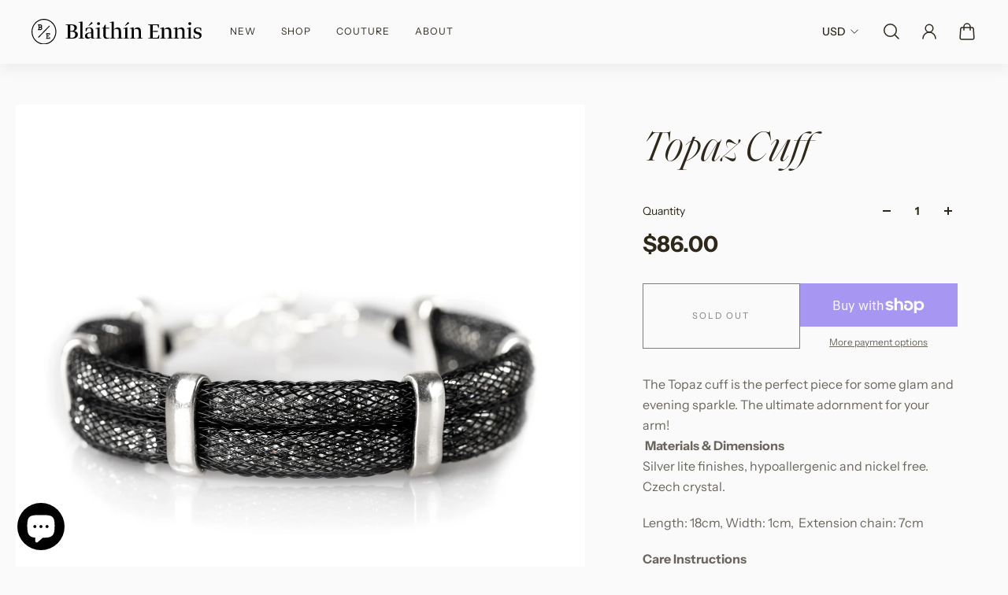

--- FILE ---
content_type: text/html; charset=utf-8
request_url: https://blaithinennis.com/en-us/products/new-topaz-cuff-1
body_size: 48715
content:
<!doctype html>
<html lang='en'>
  <head>
    <meta charset='utf-8'>
    <meta http-equiv='X-UA-Compatible' content='IE=edge'>
    <meta name='viewport' content='width=device-width,initial-scale=1'>
    <meta name='theme-color' content='primary'><meta name='description' content='The Topaz cuff is the perfect piece for some glam and evening sparkle. The ultimate adornment for your arm!  Materials &amp;amp; Dimensions Silver lite finishes, hypoallergenic and nickel free.  Czech crystal. Length: 18cm, Width: 1cm,  Extension chain: 7cm  Care Instructions Please avoid from water, direct heat, perfume o'><link rel='icon' type='image/png' href='//blaithinennis.com/cdn/shop/files/be-icon.png?crop=center&height=32&v=1613520569&width=32'><meta property='og:site_name' content='Blaithin Ennis'>
<meta property='og:url' content='https://blaithinennis.com/en-us/products/new-topaz-cuff-1'>
<meta property='og:title' content='Topaz Cuff'>
<meta property='og:type' content='product'>
<meta property='og:description' content='The Topaz cuff is the perfect piece for some glam and evening sparkle. The ultimate adornment for your arm!  Materials &amp;amp; Dimensions Silver lite finishes, hypoallergenic and nickel free.  Czech crystal. Length: 18cm, Width: 1cm,  Extension chain: 7cm  Care Instructions Please avoid from water, direct heat, perfume o'><meta
    property='og:image'
    content='http://blaithinennis.com/cdn/shop/products/DSC3849.jpg?crop=center&height=4396&v=1605211512&width=4396'
  >
  <meta
    property='og:image:secure_url'
    content='https://blaithinennis.com/cdn/shop/products/DSC3849.jpg?crop=center&height=4396&v=1605211512&width=4396'
  >
  <meta property='og:image:width' content='4396'>
  <meta property='og:image:height' content='4396'><meta property='og:price:amount' content='86.00'>
  <meta property='og:price:currency' content='USD'><meta name='twitter:site' content='@blaithinennis'><meta name='twitter:card' content='summary_large_image'>
<meta name='twitter:title' content='Topaz Cuff'>
<meta name='twitter:description' content='The Topaz cuff is the perfect piece for some glam and evening sparkle. The ultimate adornment for your arm!  Materials &amp;amp; Dimensions Silver lite finishes, hypoallergenic and nickel free.  Czech crystal. Length: 18cm, Width: 1cm,  Extension chain: 7cm  Care Instructions Please avoid from water, direct heat, perfume o'>

    <link rel='canonical' href='https://blaithinennis.com/en-us/products/new-topaz-cuff-1'>
    <link rel='preconnect' href='https://cdn.shopify.com' crossorigin>
    <link rel='preconnect' href='https://fonts.shopifycdn.com' crossorigin>

    <title>
      Topaz Cuff
 &ndash; Blaithin Ennis</title>

    <style data-shopify>:root{/* product card */--gsc-product-card-title-font-family:"Instrument Sans", sans-serif;--gsc-product-card-title-font-style:normal;--gsc-product-card-title-font-weight:400;--gsc-product-card-title-transform:normal;--gsc-product-card-title-letter-spacing:0px;--gsc-product-card-title-font-size:calc(1.4rem * 1.0);--gsc-product-card-title-line-height:calc(22 / 14);--gsc-product-card-price-font-size:var(--gsc-product-card-price-font-size-xs);--gsc-product-card-price-line-height:var(--gsc-product-card-price-line-height-xs);--gsc-product-card-price-font-weight:700;--gsc-product-sale-badge-background:rgba(231, 231, 231, 1.0);--gsc-product-sale-badge-color:rgba(0, 0, 0, 1.0);--gsc-product-sold-out-badge-background:83, 83, 83;--gsc-product-sold-out-badge-color:255, 255, 255;--gsc-product-custom-badge-1-background:rgba(45, 40, 26, 1.0);--gsc-product-custom-badge-1-color:rgba(250, 250, 250, 1.0);--gsc-product-custom-badge-2-background:rgba(253, 228, 228, 1.0);--gsc-product-custom-badge-2-color:rgba(45, 40, 26, 1.0);--gsc-product-custom-badge-3-background:rgba(163, 103, 84, 1.0);--gsc-product-custom-badge-3-color:rgba(255, 255, 255, 1.0);/* product and product card badges */--gsc-product-highlight-price-color:rgba(45, 40, 26, 1.0);--gsc-product-sale-amount-badge-background:rgba(231, 231, 231, 1.0);--gsc-product-sale-amount-badge-color:rgba(45, 40, 26, 1.0);/* cart icon in header */--gsc-header-cart-icon-background-color:#ffffff;--gsc-header-cart-icon-text-color:#000000;/* shipping bar */--gsc-free-shipping-bar-bg:0, 0, 0;--gsc-free-shipping-bar-gradient:;--gsc-free-shipping-bar-color:0, 0, 0;/* headings */--gsc-headings-font-family:"Instrument Sans", sans-serif;--gsc-headings-font-style:normal;--gsc-headings-font-weight:400;--gsc-headings-text-transform:normal;--gsc-headings-letter-spacing:-0.5px;--gsc-headings-word-spacing:0rem;--gsc-headings-font-scale:1.4;/* body text */--gsc-body-font-family:"Instrument Sans", sans-serif;--gsc-body-font-style:normal;--gsc-body-font-weight:400;--gsc-body-font-scale:1.0;--gsc-body-font-opacity:70%;/* button */--gsc-button-font-family:"Instrument Sans", sans-serif;--gsc-button-font-style:normal;--gsc-button-font-weight:400;--gsc-button-letter-spacing:2px;--gsc-button-font-size:calc(1.4rem * 0.8);--gsc-button-line-height:calc(22 / 14);--gsc-button-text-transform:uppercase;/* menu */--gsc-menu-font-family:"Instrument Sans", sans-serif;--gsc-menu-font-style:normal;--gsc-menu-font-weight:400;--gsc-menu-font-letter-spacing:1px;--gsc-menu-font-size:calc(var(--gsc-fz-11) * 0.76);--gsc-drawer-menu-font-size:calc(var(--gsc-fz-11) * 1.0);--gsc-drawer-menu-font-letter-spacing:0px;--gsc-menu-line-height:calc(24 / 16);--gsc-menu-text-transform:uppercase;/* icons */--gsc-blockquote-icon:url(//blaithinennis.com/cdn/shop/t/7/assets/blockquote-icon_small.png?v=135287403125014426651721988439);/* container */--gsc-page-width:2660px;--gsc-aside-padding-size:max(12px, min(20px, 40px));--gsc-modals-and-header-paddings:min(20px, 40px);/* drawers and modals */--gsc-drawer-transition-duration:0.5s;--gsc-drawer-transition-timing:cubic-bezier(0.24, 0.25, 0, 1);--gsc-drawer-modal-shadow:none;--gsc-default-card-image-ratio:var(--gsc-square-image-ratio);--gsc-default-shape-fill-mode:cover;}body{--gsc-overlay-color:0, 0, 0;--gsc-overlay-opacity:10%;--gsc-overlay-blur:0.0px;}.color-default{--gsc-text-color:45, 40, 26;--gsc-background-color:250, 250, 250;--gsc-foreground-color:250, 250, 250;--gsc-border-color:250, 250, 250;--gsc-button-background-color:255, 255, 255;--gsc-button-text-color:0, 0, 0;--gsc-outline-button-background-color:0, 0, 0;--gsc-outline-button-text-color:0, 0, 0;--gsc-image-opacity-color:0, 0, 0;}body,.color-primary{--gsc-text-color:45, 40, 26;--gsc-background-color:250, 250, 250;--gsc-foreground-color:250, 250, 250;--gsc-border-color:250, 250, 250;--gsc-button-background-color:255, 255, 255;--gsc-button-text-color:0, 0, 0;--gsc-outline-button-background-color:0, 0, 0;--gsc-outline-button-text-color:0, 0, 0;--gsc-image-opacity-color:0, 0, 0;}.color-secondary{--gsc-text-color:255, 255, 255;--gsc-background-color:82, 83, 97;--gsc-foreground-color:255, 255, 255;--gsc-border-color:255, 255, 255;--gsc-button-background-color:69, 69, 69;--gsc-button-text-color:255, 255, 255;--gsc-outline-button-background-color:193, 193, 193;--gsc-outline-button-text-color:69, 69, 69;--gsc-image-opacity-color:69, 69, 69;}.color-custom-1{--gsc-text-color:255, 255, 255;--gsc-background-color:0, 0, 0;--gsc-foreground-color:69, 69, 69;--gsc-border-color:45, 40, 26;--gsc-button-background-color:255, 255, 255;--gsc-button-text-color:45, 40, 26;--gsc-outline-button-background-color:45, 40, 26;--gsc-outline-button-text-color:255, 255, 255;--gsc-image-opacity-color:0, 0, 0;}.color-custom-2{--gsc-text-color:45, 40, 26;--gsc-background-color:238, 238, 238;--gsc-foreground-color:231, 231, 231;--gsc-border-color:207, 207, 207;--gsc-button-background-color:206, 185, 127;--gsc-button-text-color:238, 238, 238;--gsc-outline-button-background-color:206, 185, 127;--gsc-outline-button-text-color:206, 185, 127;--gsc-image-opacity-color:0, 0, 0;}.color-custom-3{--gsc-text-color:67, 66, 61;--gsc-background-color:255, 250, 241;--gsc-foreground-color:245, 242, 235;--gsc-border-color:237, 233, 221;--gsc-button-background-color:209, 173, 94;--gsc-button-text-color:255, 255, 255;--gsc-outline-button-background-color:209, 173, 94;--gsc-outline-button-text-color:209, 173, 94;--gsc-image-opacity-color:209, 173, 94;}.color-white{--gsc-text-color:234, 212, 166;--gsc-background-color:37, 50, 48;--gsc-foreground-color:50, 63, 61;--gsc-border-color:57, 73, 70;--gsc-button-background-color:243, 252, 129;--gsc-button-text-color:37, 50, 48;--gsc-outline-button-background-color:243, 252, 129;--gsc-outline-button-text-color:243, 252, 129;--gsc-image-opacity-color:37, 50, 48;}.color-black{--gsc-text-color:53, 62, 55;--gsc-background-color:248, 254, 186;--gsc-foreground-color:240, 245, 188;--gsc-border-color:232, 238, 175;--gsc-button-background-color:125, 138, 128;--gsc-button-text-color:248, 254, 186;--gsc-outline-button-background-color:125, 138, 128;--gsc-outline-button-text-color:125, 138, 128;--gsc-image-opacity-color:248, 254, 186;}.color-custom-5{--gsc-text-color:255, 243, 217;--gsc-background-color:153, 166, 156;--gsc-foreground-color:146, 158, 149;--gsc-border-color:141, 155, 144;--gsc-button-background-color:243, 252, 129;--gsc-button-text-color:136, 148, 139;--gsc-outline-button-background-color:243, 252, 129;--gsc-outline-button-text-color:243, 252, 129;--gsc-image-opacity-color:0, 0, 0;}</style> 
    <link href="//blaithinennis.com/cdn/shop/t/7/assets/bundle.js?v=37823939678278593411721988439" as="script" rel="preload">
    <link href="//blaithinennis.com/cdn/shop/t/7/assets/bundle.css?v=155770904500734757031721988439" rel="stylesheet" type="text/css" media="all" />
    <link href="//blaithinennis.com/cdn/shop/t/7/assets/extras.css?v=49442309003746185641722431844" rel="stylesheet" type="text/css" media="all" />
    <link rel='preload' as='font' href='//blaithinennis.com/cdn/fonts/instrument_sans/instrumentsans_n4.db86542ae5e1596dbdb28c279ae6c2086c4c5bfa.woff2' type='font/woff2' crossorigin><style data-shopify>
    @font-face {
  font-family: "Instrument Sans";
  font-weight: 400;
  font-style: normal;
  font-display: swap;
  src: url("//blaithinennis.com/cdn/fonts/instrument_sans/instrumentsans_n4.db86542ae5e1596dbdb28c279ae6c2086c4c5bfa.woff2") format("woff2"),
       url("//blaithinennis.com/cdn/fonts/instrument_sans/instrumentsans_n4.510f1b081e58d08c30978f465518799851ef6d8b.woff") format("woff");
}


    
    @font-face {
  font-family: "Instrument Sans";
  font-weight: 400;
  font-style: normal;
  font-display: swap;
  src: url("//blaithinennis.com/cdn/fonts/instrument_sans/instrumentsans_n4.db86542ae5e1596dbdb28c279ae6c2086c4c5bfa.woff2") format("woff2"),
       url("//blaithinennis.com/cdn/fonts/instrument_sans/instrumentsans_n4.510f1b081e58d08c30978f465518799851ef6d8b.woff") format("woff");
}

    @font-face {
  font-family: "Instrument Sans";
  font-weight: 500;
  font-style: normal;
  font-display: swap;
  src: url("//blaithinennis.com/cdn/fonts/instrument_sans/instrumentsans_n5.1ce463e1cc056566f977610764d93d4704464858.woff2") format("woff2"),
       url("//blaithinennis.com/cdn/fonts/instrument_sans/instrumentsans_n5.9079eb7bba230c9d8d8d3a7d101aa9d9f40b6d14.woff") format("woff");
}

    @font-face {
  font-family: "Instrument Sans";
  font-weight: 600;
  font-style: normal;
  font-display: swap;
  src: url("//blaithinennis.com/cdn/fonts/instrument_sans/instrumentsans_n6.27dc66245013a6f7f317d383a3cc9a0c347fb42d.woff2") format("woff2"),
       url("//blaithinennis.com/cdn/fonts/instrument_sans/instrumentsans_n6.1a71efbeeb140ec495af80aad612ad55e19e6d0e.woff") format("woff");
}

    @font-face {
  font-family: "Instrument Sans";
  font-weight: 700;
  font-style: normal;
  font-display: swap;
  src: url("//blaithinennis.com/cdn/fonts/instrument_sans/instrumentsans_n7.e4ad9032e203f9a0977786c356573ced65a7419a.woff2") format("woff2"),
       url("//blaithinennis.com/cdn/fonts/instrument_sans/instrumentsans_n7.b9e40f166fb7639074ba34738101a9d2990bb41a.woff") format("woff");
}


    
    @font-face {
  font-family: "Instrument Sans";
  font-weight: 400;
  font-style: italic;
  font-display: swap;
  src: url("//blaithinennis.com/cdn/fonts/instrument_sans/instrumentsans_i4.028d3c3cd8d085648c808ceb20cd2fd1eb3560e5.woff2") format("woff2"),
       url("//blaithinennis.com/cdn/fonts/instrument_sans/instrumentsans_i4.7e90d82df8dee29a99237cd19cc529d2206706a2.woff") format("woff");
}

    @font-face {
  font-family: "Instrument Sans";
  font-weight: 500;
  font-style: italic;
  font-display: swap;
  src: url("//blaithinennis.com/cdn/fonts/instrument_sans/instrumentsans_i5.d2033775d4997e4dcd0d47ebdd5234b5c14e3f53.woff2") format("woff2"),
       url("//blaithinennis.com/cdn/fonts/instrument_sans/instrumentsans_i5.8e3cfa86b65acf809ce72bc4f9b58f185ef6b8c7.woff") format("woff");
}

    @font-face {
  font-family: "Instrument Sans";
  font-weight: 600;
  font-style: italic;
  font-display: swap;
  src: url("//blaithinennis.com/cdn/fonts/instrument_sans/instrumentsans_i6.ba8063f6adfa1e7ffe690cc5efa600a1e0a8ec32.woff2") format("woff2"),
       url("//blaithinennis.com/cdn/fonts/instrument_sans/instrumentsans_i6.a5bb29b76a0bb820ddaa9417675a5d0bafaa8c1f.woff") format("woff");
}

    @font-face {
  font-family: "Instrument Sans";
  font-weight: 700;
  font-style: italic;
  font-display: swap;
  src: url("//blaithinennis.com/cdn/fonts/instrument_sans/instrumentsans_i7.d6063bb5d8f9cbf96eace9e8801697c54f363c6a.woff2") format("woff2"),
       url("//blaithinennis.com/cdn/fonts/instrument_sans/instrumentsans_i7.ce33afe63f8198a3ac4261b826b560103542cd36.woff") format("woff");
}

  </style>











    <script>window.performance && window.performance.mark && window.performance.mark('shopify.content_for_header.start');</script><meta name="facebook-domain-verification" content="2ffjs7djrk0q02jxph3qaspqhjc5bb">
<meta name="google-site-verification" content="0pOkGA36IKaM_O2FB77L40ZFgntsFTnJoqHiIy8GYmg">
<meta id="shopify-digital-wallet" name="shopify-digital-wallet" content="/23614243/digital_wallets/dialog">
<meta name="shopify-checkout-api-token" content="15eec2fe51015322657c44b3ae232387">
<link rel="alternate" hreflang="x-default" href="https://blaithinennis.com/products/new-topaz-cuff-1">
<link rel="alternate" hreflang="en" href="https://blaithinennis.com/products/new-topaz-cuff-1">
<link rel="alternate" hreflang="en-US" href="https://blaithinennis.com/en-us/products/new-topaz-cuff-1">
<link rel="alternate" type="application/json+oembed" href="https://blaithinennis.com/en-us/products/new-topaz-cuff-1.oembed">
<script async="async" src="/checkouts/internal/preloads.js?locale=en-US"></script>
<link rel="preconnect" href="https://shop.app" crossorigin="anonymous">
<script async="async" src="https://shop.app/checkouts/internal/preloads.js?locale=en-US&shop_id=23614243" crossorigin="anonymous"></script>
<script id="apple-pay-shop-capabilities" type="application/json">{"shopId":23614243,"countryCode":"IE","currencyCode":"USD","merchantCapabilities":["supports3DS"],"merchantId":"gid:\/\/shopify\/Shop\/23614243","merchantName":"Blaithin Ennis","requiredBillingContactFields":["postalAddress","email"],"requiredShippingContactFields":["postalAddress","email"],"shippingType":"shipping","supportedNetworks":["visa","maestro","masterCard","amex"],"total":{"type":"pending","label":"Blaithin Ennis","amount":"1.00"},"shopifyPaymentsEnabled":true,"supportsSubscriptions":true}</script>
<script id="shopify-features" type="application/json">{"accessToken":"15eec2fe51015322657c44b3ae232387","betas":["rich-media-storefront-analytics"],"domain":"blaithinennis.com","predictiveSearch":true,"shopId":23614243,"locale":"en"}</script>
<script>var Shopify = Shopify || {};
Shopify.shop = "blaithin-ennis-development.myshopify.com";
Shopify.locale = "en";
Shopify.currency = {"active":"USD","rate":"1.221858"};
Shopify.country = "US";
Shopify.theme = {"name":"Aurora","id":164707107142,"schema_name":"Aurora","schema_version":"3.3.0","theme_store_id":1770,"role":"main"};
Shopify.theme.handle = "null";
Shopify.theme.style = {"id":null,"handle":null};
Shopify.cdnHost = "blaithinennis.com/cdn";
Shopify.routes = Shopify.routes || {};
Shopify.routes.root = "/en-us/";</script>
<script type="module">!function(o){(o.Shopify=o.Shopify||{}).modules=!0}(window);</script>
<script>!function(o){function n(){var o=[];function n(){o.push(Array.prototype.slice.apply(arguments))}return n.q=o,n}var t=o.Shopify=o.Shopify||{};t.loadFeatures=n(),t.autoloadFeatures=n()}(window);</script>
<script>
  window.ShopifyPay = window.ShopifyPay || {};
  window.ShopifyPay.apiHost = "shop.app\/pay";
  window.ShopifyPay.redirectState = null;
</script>
<script id="shop-js-analytics" type="application/json">{"pageType":"product"}</script>
<script defer="defer" async type="module" src="//blaithinennis.com/cdn/shopifycloud/shop-js/modules/v2/client.init-shop-cart-sync_WVOgQShq.en.esm.js"></script>
<script defer="defer" async type="module" src="//blaithinennis.com/cdn/shopifycloud/shop-js/modules/v2/chunk.common_C_13GLB1.esm.js"></script>
<script defer="defer" async type="module" src="//blaithinennis.com/cdn/shopifycloud/shop-js/modules/v2/chunk.modal_CLfMGd0m.esm.js"></script>
<script type="module">
  await import("//blaithinennis.com/cdn/shopifycloud/shop-js/modules/v2/client.init-shop-cart-sync_WVOgQShq.en.esm.js");
await import("//blaithinennis.com/cdn/shopifycloud/shop-js/modules/v2/chunk.common_C_13GLB1.esm.js");
await import("//blaithinennis.com/cdn/shopifycloud/shop-js/modules/v2/chunk.modal_CLfMGd0m.esm.js");

  window.Shopify.SignInWithShop?.initShopCartSync?.({"fedCMEnabled":true,"windoidEnabled":true});

</script>
<script>
  window.Shopify = window.Shopify || {};
  if (!window.Shopify.featureAssets) window.Shopify.featureAssets = {};
  window.Shopify.featureAssets['shop-js'] = {"shop-cart-sync":["modules/v2/client.shop-cart-sync_DuR37GeY.en.esm.js","modules/v2/chunk.common_C_13GLB1.esm.js","modules/v2/chunk.modal_CLfMGd0m.esm.js"],"init-fed-cm":["modules/v2/client.init-fed-cm_BucUoe6W.en.esm.js","modules/v2/chunk.common_C_13GLB1.esm.js","modules/v2/chunk.modal_CLfMGd0m.esm.js"],"shop-toast-manager":["modules/v2/client.shop-toast-manager_B0JfrpKj.en.esm.js","modules/v2/chunk.common_C_13GLB1.esm.js","modules/v2/chunk.modal_CLfMGd0m.esm.js"],"init-shop-cart-sync":["modules/v2/client.init-shop-cart-sync_WVOgQShq.en.esm.js","modules/v2/chunk.common_C_13GLB1.esm.js","modules/v2/chunk.modal_CLfMGd0m.esm.js"],"shop-button":["modules/v2/client.shop-button_B_U3bv27.en.esm.js","modules/v2/chunk.common_C_13GLB1.esm.js","modules/v2/chunk.modal_CLfMGd0m.esm.js"],"init-windoid":["modules/v2/client.init-windoid_DuP9q_di.en.esm.js","modules/v2/chunk.common_C_13GLB1.esm.js","modules/v2/chunk.modal_CLfMGd0m.esm.js"],"shop-cash-offers":["modules/v2/client.shop-cash-offers_BmULhtno.en.esm.js","modules/v2/chunk.common_C_13GLB1.esm.js","modules/v2/chunk.modal_CLfMGd0m.esm.js"],"pay-button":["modules/v2/client.pay-button_CrPSEbOK.en.esm.js","modules/v2/chunk.common_C_13GLB1.esm.js","modules/v2/chunk.modal_CLfMGd0m.esm.js"],"init-customer-accounts":["modules/v2/client.init-customer-accounts_jNk9cPYQ.en.esm.js","modules/v2/client.shop-login-button_DJ5ldayH.en.esm.js","modules/v2/chunk.common_C_13GLB1.esm.js","modules/v2/chunk.modal_CLfMGd0m.esm.js"],"avatar":["modules/v2/client.avatar_BTnouDA3.en.esm.js"],"checkout-modal":["modules/v2/client.checkout-modal_pBPyh9w8.en.esm.js","modules/v2/chunk.common_C_13GLB1.esm.js","modules/v2/chunk.modal_CLfMGd0m.esm.js"],"init-shop-for-new-customer-accounts":["modules/v2/client.init-shop-for-new-customer-accounts_BUoCy7a5.en.esm.js","modules/v2/client.shop-login-button_DJ5ldayH.en.esm.js","modules/v2/chunk.common_C_13GLB1.esm.js","modules/v2/chunk.modal_CLfMGd0m.esm.js"],"init-customer-accounts-sign-up":["modules/v2/client.init-customer-accounts-sign-up_CnczCz9H.en.esm.js","modules/v2/client.shop-login-button_DJ5ldayH.en.esm.js","modules/v2/chunk.common_C_13GLB1.esm.js","modules/v2/chunk.modal_CLfMGd0m.esm.js"],"init-shop-email-lookup-coordinator":["modules/v2/client.init-shop-email-lookup-coordinator_CzjY5t9o.en.esm.js","modules/v2/chunk.common_C_13GLB1.esm.js","modules/v2/chunk.modal_CLfMGd0m.esm.js"],"shop-follow-button":["modules/v2/client.shop-follow-button_CsYC63q7.en.esm.js","modules/v2/chunk.common_C_13GLB1.esm.js","modules/v2/chunk.modal_CLfMGd0m.esm.js"],"shop-login-button":["modules/v2/client.shop-login-button_DJ5ldayH.en.esm.js","modules/v2/chunk.common_C_13GLB1.esm.js","modules/v2/chunk.modal_CLfMGd0m.esm.js"],"shop-login":["modules/v2/client.shop-login_B9ccPdmx.en.esm.js","modules/v2/chunk.common_C_13GLB1.esm.js","modules/v2/chunk.modal_CLfMGd0m.esm.js"],"lead-capture":["modules/v2/client.lead-capture_D0K_KgYb.en.esm.js","modules/v2/chunk.common_C_13GLB1.esm.js","modules/v2/chunk.modal_CLfMGd0m.esm.js"],"payment-terms":["modules/v2/client.payment-terms_BWmiNN46.en.esm.js","modules/v2/chunk.common_C_13GLB1.esm.js","modules/v2/chunk.modal_CLfMGd0m.esm.js"]};
</script>
<script>(function() {
  var isLoaded = false;
  function asyncLoad() {
    if (isLoaded) return;
    isLoaded = true;
    var urls = ["https:\/\/shopify.covet.pics\/covet-pics-widget-inject.js?shop=blaithin-ennis-development.myshopify.com","https:\/\/cdn.nfcube.com\/2bc6cc2dcd849161bb6ea7e3a223c5b7.js?shop=blaithin-ennis-development.myshopify.com"];
    for (var i = 0; i < urls.length; i++) {
      var s = document.createElement('script');
      s.type = 'text/javascript';
      s.async = true;
      s.src = urls[i];
      var x = document.getElementsByTagName('script')[0];
      x.parentNode.insertBefore(s, x);
    }
  };
  if(window.attachEvent) {
    window.attachEvent('onload', asyncLoad);
  } else {
    window.addEventListener('load', asyncLoad, false);
  }
})();</script>
<script id="__st">var __st={"a":23614243,"offset":0,"reqid":"bdb1c223-c33f-458f-be0a-8b0653c0e8b9-1769606925","pageurl":"blaithinennis.com\/en-us\/products\/new-topaz-cuff-1","u":"f6fedea237b6","p":"product","rtyp":"product","rid":4607031443525};</script>
<script>window.ShopifyPaypalV4VisibilityTracking = true;</script>
<script id="captcha-bootstrap">!function(){'use strict';const t='contact',e='account',n='new_comment',o=[[t,t],['blogs',n],['comments',n],[t,'customer']],c=[[e,'customer_login'],[e,'guest_login'],[e,'recover_customer_password'],[e,'create_customer']],r=t=>t.map((([t,e])=>`form[action*='/${t}']:not([data-nocaptcha='true']) input[name='form_type'][value='${e}']`)).join(','),a=t=>()=>t?[...document.querySelectorAll(t)].map((t=>t.form)):[];function s(){const t=[...o],e=r(t);return a(e)}const i='password',u='form_key',d=['recaptcha-v3-token','g-recaptcha-response','h-captcha-response',i],f=()=>{try{return window.sessionStorage}catch{return}},m='__shopify_v',_=t=>t.elements[u];function p(t,e,n=!1){try{const o=window.sessionStorage,c=JSON.parse(o.getItem(e)),{data:r}=function(t){const{data:e,action:n}=t;return t[m]||n?{data:e,action:n}:{data:t,action:n}}(c);for(const[e,n]of Object.entries(r))t.elements[e]&&(t.elements[e].value=n);n&&o.removeItem(e)}catch(o){console.error('form repopulation failed',{error:o})}}const l='form_type',E='cptcha';function T(t){t.dataset[E]=!0}const w=window,h=w.document,L='Shopify',v='ce_forms',y='captcha';let A=!1;((t,e)=>{const n=(g='f06e6c50-85a8-45c8-87d0-21a2b65856fe',I='https://cdn.shopify.com/shopifycloud/storefront-forms-hcaptcha/ce_storefront_forms_captcha_hcaptcha.v1.5.2.iife.js',D={infoText:'Protected by hCaptcha',privacyText:'Privacy',termsText:'Terms'},(t,e,n)=>{const o=w[L][v],c=o.bindForm;if(c)return c(t,g,e,D).then(n);var r;o.q.push([[t,g,e,D],n]),r=I,A||(h.body.append(Object.assign(h.createElement('script'),{id:'captcha-provider',async:!0,src:r})),A=!0)});var g,I,D;w[L]=w[L]||{},w[L][v]=w[L][v]||{},w[L][v].q=[],w[L][y]=w[L][y]||{},w[L][y].protect=function(t,e){n(t,void 0,e),T(t)},Object.freeze(w[L][y]),function(t,e,n,w,h,L){const[v,y,A,g]=function(t,e,n){const i=e?o:[],u=t?c:[],d=[...i,...u],f=r(d),m=r(i),_=r(d.filter((([t,e])=>n.includes(e))));return[a(f),a(m),a(_),s()]}(w,h,L),I=t=>{const e=t.target;return e instanceof HTMLFormElement?e:e&&e.form},D=t=>v().includes(t);t.addEventListener('submit',(t=>{const e=I(t);if(!e)return;const n=D(e)&&!e.dataset.hcaptchaBound&&!e.dataset.recaptchaBound,o=_(e),c=g().includes(e)&&(!o||!o.value);(n||c)&&t.preventDefault(),c&&!n&&(function(t){try{if(!f())return;!function(t){const e=f();if(!e)return;const n=_(t);if(!n)return;const o=n.value;o&&e.removeItem(o)}(t);const e=Array.from(Array(32),(()=>Math.random().toString(36)[2])).join('');!function(t,e){_(t)||t.append(Object.assign(document.createElement('input'),{type:'hidden',name:u})),t.elements[u].value=e}(t,e),function(t,e){const n=f();if(!n)return;const o=[...t.querySelectorAll(`input[type='${i}']`)].map((({name:t})=>t)),c=[...d,...o],r={};for(const[a,s]of new FormData(t).entries())c.includes(a)||(r[a]=s);n.setItem(e,JSON.stringify({[m]:1,action:t.action,data:r}))}(t,e)}catch(e){console.error('failed to persist form',e)}}(e),e.submit())}));const S=(t,e)=>{t&&!t.dataset[E]&&(n(t,e.some((e=>e===t))),T(t))};for(const o of['focusin','change'])t.addEventListener(o,(t=>{const e=I(t);D(e)&&S(e,y())}));const B=e.get('form_key'),M=e.get(l),P=B&&M;t.addEventListener('DOMContentLoaded',(()=>{const t=y();if(P)for(const e of t)e.elements[l].value===M&&p(e,B);[...new Set([...A(),...v().filter((t=>'true'===t.dataset.shopifyCaptcha))])].forEach((e=>S(e,t)))}))}(h,new URLSearchParams(w.location.search),n,t,e,['guest_login'])})(!0,!0)}();</script>
<script integrity="sha256-4kQ18oKyAcykRKYeNunJcIwy7WH5gtpwJnB7kiuLZ1E=" data-source-attribution="shopify.loadfeatures" defer="defer" src="//blaithinennis.com/cdn/shopifycloud/storefront/assets/storefront/load_feature-a0a9edcb.js" crossorigin="anonymous"></script>
<script crossorigin="anonymous" defer="defer" src="//blaithinennis.com/cdn/shopifycloud/storefront/assets/shopify_pay/storefront-65b4c6d7.js?v=20250812"></script>
<script data-source-attribution="shopify.dynamic_checkout.dynamic.init">var Shopify=Shopify||{};Shopify.PaymentButton=Shopify.PaymentButton||{isStorefrontPortableWallets:!0,init:function(){window.Shopify.PaymentButton.init=function(){};var t=document.createElement("script");t.src="https://blaithinennis.com/cdn/shopifycloud/portable-wallets/latest/portable-wallets.en.js",t.type="module",document.head.appendChild(t)}};
</script>
<script data-source-attribution="shopify.dynamic_checkout.buyer_consent">
  function portableWalletsHideBuyerConsent(e){var t=document.getElementById("shopify-buyer-consent"),n=document.getElementById("shopify-subscription-policy-button");t&&n&&(t.classList.add("hidden"),t.setAttribute("aria-hidden","true"),n.removeEventListener("click",e))}function portableWalletsShowBuyerConsent(e){var t=document.getElementById("shopify-buyer-consent"),n=document.getElementById("shopify-subscription-policy-button");t&&n&&(t.classList.remove("hidden"),t.removeAttribute("aria-hidden"),n.addEventListener("click",e))}window.Shopify?.PaymentButton&&(window.Shopify.PaymentButton.hideBuyerConsent=portableWalletsHideBuyerConsent,window.Shopify.PaymentButton.showBuyerConsent=portableWalletsShowBuyerConsent);
</script>
<script>
  function portableWalletsCleanup(e){e&&e.src&&console.error("Failed to load portable wallets script "+e.src);var t=document.querySelectorAll("shopify-accelerated-checkout .shopify-payment-button__skeleton, shopify-accelerated-checkout-cart .wallet-cart-button__skeleton"),e=document.getElementById("shopify-buyer-consent");for(let e=0;e<t.length;e++)t[e].remove();e&&e.remove()}function portableWalletsNotLoadedAsModule(e){e instanceof ErrorEvent&&"string"==typeof e.message&&e.message.includes("import.meta")&&"string"==typeof e.filename&&e.filename.includes("portable-wallets")&&(window.removeEventListener("error",portableWalletsNotLoadedAsModule),window.Shopify.PaymentButton.failedToLoad=e,"loading"===document.readyState?document.addEventListener("DOMContentLoaded",window.Shopify.PaymentButton.init):window.Shopify.PaymentButton.init())}window.addEventListener("error",portableWalletsNotLoadedAsModule);
</script>

<script type="module" src="https://blaithinennis.com/cdn/shopifycloud/portable-wallets/latest/portable-wallets.en.js" onError="portableWalletsCleanup(this)" crossorigin="anonymous"></script>
<script nomodule>
  document.addEventListener("DOMContentLoaded", portableWalletsCleanup);
</script>

<script id='scb4127' type='text/javascript' async='' src='https://blaithinennis.com/cdn/shopifycloud/privacy-banner/storefront-banner.js'></script><link id="shopify-accelerated-checkout-styles" rel="stylesheet" media="screen" href="https://blaithinennis.com/cdn/shopifycloud/portable-wallets/latest/accelerated-checkout-backwards-compat.css" crossorigin="anonymous">
<style id="shopify-accelerated-checkout-cart">
        #shopify-buyer-consent {
  margin-top: 1em;
  display: inline-block;
  width: 100%;
}

#shopify-buyer-consent.hidden {
  display: none;
}

#shopify-subscription-policy-button {
  background: none;
  border: none;
  padding: 0;
  text-decoration: underline;
  font-size: inherit;
  cursor: pointer;
}

#shopify-subscription-policy-button::before {
  box-shadow: none;
}

      </style>

<script>window.performance && window.performance.mark && window.performance.mark('shopify.content_for_header.end');</script>
  <script src="https://cdn.shopify.com/extensions/e8878072-2f6b-4e89-8082-94b04320908d/inbox-1254/assets/inbox-chat-loader.js" type="text/javascript" defer="defer"></script>
<link href="https://monorail-edge.shopifysvc.com" rel="dns-prefetch">
<script>(function(){if ("sendBeacon" in navigator && "performance" in window) {try {var session_token_from_headers = performance.getEntriesByType('navigation')[0].serverTiming.find(x => x.name == '_s').description;} catch {var session_token_from_headers = undefined;}var session_cookie_matches = document.cookie.match(/_shopify_s=([^;]*)/);var session_token_from_cookie = session_cookie_matches && session_cookie_matches.length === 2 ? session_cookie_matches[1] : "";var session_token = session_token_from_headers || session_token_from_cookie || "";function handle_abandonment_event(e) {var entries = performance.getEntries().filter(function(entry) {return /monorail-edge.shopifysvc.com/.test(entry.name);});if (!window.abandonment_tracked && entries.length === 0) {window.abandonment_tracked = true;var currentMs = Date.now();var navigation_start = performance.timing.navigationStart;var payload = {shop_id: 23614243,url: window.location.href,navigation_start,duration: currentMs - navigation_start,session_token,page_type: "product"};window.navigator.sendBeacon("https://monorail-edge.shopifysvc.com/v1/produce", JSON.stringify({schema_id: "online_store_buyer_site_abandonment/1.1",payload: payload,metadata: {event_created_at_ms: currentMs,event_sent_at_ms: currentMs}}));}}window.addEventListener('pagehide', handle_abandonment_event);}}());</script>
<script id="web-pixels-manager-setup">(function e(e,d,r,n,o){if(void 0===o&&(o={}),!Boolean(null===(a=null===(i=window.Shopify)||void 0===i?void 0:i.analytics)||void 0===a?void 0:a.replayQueue)){var i,a;window.Shopify=window.Shopify||{};var t=window.Shopify;t.analytics=t.analytics||{};var s=t.analytics;s.replayQueue=[],s.publish=function(e,d,r){return s.replayQueue.push([e,d,r]),!0};try{self.performance.mark("wpm:start")}catch(e){}var l=function(){var e={modern:/Edge?\/(1{2}[4-9]|1[2-9]\d|[2-9]\d{2}|\d{4,})\.\d+(\.\d+|)|Firefox\/(1{2}[4-9]|1[2-9]\d|[2-9]\d{2}|\d{4,})\.\d+(\.\d+|)|Chrom(ium|e)\/(9{2}|\d{3,})\.\d+(\.\d+|)|(Maci|X1{2}).+ Version\/(15\.\d+|(1[6-9]|[2-9]\d|\d{3,})\.\d+)([,.]\d+|)( \(\w+\)|)( Mobile\/\w+|) Safari\/|Chrome.+OPR\/(9{2}|\d{3,})\.\d+\.\d+|(CPU[ +]OS|iPhone[ +]OS|CPU[ +]iPhone|CPU IPhone OS|CPU iPad OS)[ +]+(15[._]\d+|(1[6-9]|[2-9]\d|\d{3,})[._]\d+)([._]\d+|)|Android:?[ /-](13[3-9]|1[4-9]\d|[2-9]\d{2}|\d{4,})(\.\d+|)(\.\d+|)|Android.+Firefox\/(13[5-9]|1[4-9]\d|[2-9]\d{2}|\d{4,})\.\d+(\.\d+|)|Android.+Chrom(ium|e)\/(13[3-9]|1[4-9]\d|[2-9]\d{2}|\d{4,})\.\d+(\.\d+|)|SamsungBrowser\/([2-9]\d|\d{3,})\.\d+/,legacy:/Edge?\/(1[6-9]|[2-9]\d|\d{3,})\.\d+(\.\d+|)|Firefox\/(5[4-9]|[6-9]\d|\d{3,})\.\d+(\.\d+|)|Chrom(ium|e)\/(5[1-9]|[6-9]\d|\d{3,})\.\d+(\.\d+|)([\d.]+$|.*Safari\/(?![\d.]+ Edge\/[\d.]+$))|(Maci|X1{2}).+ Version\/(10\.\d+|(1[1-9]|[2-9]\d|\d{3,})\.\d+)([,.]\d+|)( \(\w+\)|)( Mobile\/\w+|) Safari\/|Chrome.+OPR\/(3[89]|[4-9]\d|\d{3,})\.\d+\.\d+|(CPU[ +]OS|iPhone[ +]OS|CPU[ +]iPhone|CPU IPhone OS|CPU iPad OS)[ +]+(10[._]\d+|(1[1-9]|[2-9]\d|\d{3,})[._]\d+)([._]\d+|)|Android:?[ /-](13[3-9]|1[4-9]\d|[2-9]\d{2}|\d{4,})(\.\d+|)(\.\d+|)|Mobile Safari.+OPR\/([89]\d|\d{3,})\.\d+\.\d+|Android.+Firefox\/(13[5-9]|1[4-9]\d|[2-9]\d{2}|\d{4,})\.\d+(\.\d+|)|Android.+Chrom(ium|e)\/(13[3-9]|1[4-9]\d|[2-9]\d{2}|\d{4,})\.\d+(\.\d+|)|Android.+(UC? ?Browser|UCWEB|U3)[ /]?(15\.([5-9]|\d{2,})|(1[6-9]|[2-9]\d|\d{3,})\.\d+)\.\d+|SamsungBrowser\/(5\.\d+|([6-9]|\d{2,})\.\d+)|Android.+MQ{2}Browser\/(14(\.(9|\d{2,})|)|(1[5-9]|[2-9]\d|\d{3,})(\.\d+|))(\.\d+|)|K[Aa][Ii]OS\/(3\.\d+|([4-9]|\d{2,})\.\d+)(\.\d+|)/},d=e.modern,r=e.legacy,n=navigator.userAgent;return n.match(d)?"modern":n.match(r)?"legacy":"unknown"}(),u="modern"===l?"modern":"legacy",c=(null!=n?n:{modern:"",legacy:""})[u],f=function(e){return[e.baseUrl,"/wpm","/b",e.hashVersion,"modern"===e.buildTarget?"m":"l",".js"].join("")}({baseUrl:d,hashVersion:r,buildTarget:u}),m=function(e){var d=e.version,r=e.bundleTarget,n=e.surface,o=e.pageUrl,i=e.monorailEndpoint;return{emit:function(e){var a=e.status,t=e.errorMsg,s=(new Date).getTime(),l=JSON.stringify({metadata:{event_sent_at_ms:s},events:[{schema_id:"web_pixels_manager_load/3.1",payload:{version:d,bundle_target:r,page_url:o,status:a,surface:n,error_msg:t},metadata:{event_created_at_ms:s}}]});if(!i)return console&&console.warn&&console.warn("[Web Pixels Manager] No Monorail endpoint provided, skipping logging."),!1;try{return self.navigator.sendBeacon.bind(self.navigator)(i,l)}catch(e){}var u=new XMLHttpRequest;try{return u.open("POST",i,!0),u.setRequestHeader("Content-Type","text/plain"),u.send(l),!0}catch(e){return console&&console.warn&&console.warn("[Web Pixels Manager] Got an unhandled error while logging to Monorail."),!1}}}}({version:r,bundleTarget:l,surface:e.surface,pageUrl:self.location.href,monorailEndpoint:e.monorailEndpoint});try{o.browserTarget=l,function(e){var d=e.src,r=e.async,n=void 0===r||r,o=e.onload,i=e.onerror,a=e.sri,t=e.scriptDataAttributes,s=void 0===t?{}:t,l=document.createElement("script"),u=document.querySelector("head"),c=document.querySelector("body");if(l.async=n,l.src=d,a&&(l.integrity=a,l.crossOrigin="anonymous"),s)for(var f in s)if(Object.prototype.hasOwnProperty.call(s,f))try{l.dataset[f]=s[f]}catch(e){}if(o&&l.addEventListener("load",o),i&&l.addEventListener("error",i),u)u.appendChild(l);else{if(!c)throw new Error("Did not find a head or body element to append the script");c.appendChild(l)}}({src:f,async:!0,onload:function(){if(!function(){var e,d;return Boolean(null===(d=null===(e=window.Shopify)||void 0===e?void 0:e.analytics)||void 0===d?void 0:d.initialized)}()){var d=window.webPixelsManager.init(e)||void 0;if(d){var r=window.Shopify.analytics;r.replayQueue.forEach((function(e){var r=e[0],n=e[1],o=e[2];d.publishCustomEvent(r,n,o)})),r.replayQueue=[],r.publish=d.publishCustomEvent,r.visitor=d.visitor,r.initialized=!0}}},onerror:function(){return m.emit({status:"failed",errorMsg:"".concat(f," has failed to load")})},sri:function(e){var d=/^sha384-[A-Za-z0-9+/=]+$/;return"string"==typeof e&&d.test(e)}(c)?c:"",scriptDataAttributes:o}),m.emit({status:"loading"})}catch(e){m.emit({status:"failed",errorMsg:(null==e?void 0:e.message)||"Unknown error"})}}})({shopId: 23614243,storefrontBaseUrl: "https://blaithinennis.com",extensionsBaseUrl: "https://extensions.shopifycdn.com/cdn/shopifycloud/web-pixels-manager",monorailEndpoint: "https://monorail-edge.shopifysvc.com/unstable/produce_batch",surface: "storefront-renderer",enabledBetaFlags: ["2dca8a86"],webPixelsConfigList: [{"id":"1139999046","configuration":"{\"config\":\"{\\\"pixel_id\\\":\\\"AW-16763215745\\\",\\\"target_country\\\":\\\"IE\\\",\\\"gtag_events\\\":[{\\\"type\\\":\\\"begin_checkout\\\",\\\"action_label\\\":\\\"AW-16763215745\\\/Se9PCL2r9-QZEIG_qbk-\\\"},{\\\"type\\\":\\\"search\\\",\\\"action_label\\\":\\\"AW-16763215745\\\/cqlCCLer9-QZEIG_qbk-\\\"},{\\\"type\\\":\\\"view_item\\\",\\\"action_label\\\":[\\\"AW-16763215745\\\/q3Q-CLSr9-QZEIG_qbk-\\\",\\\"MC-5P0M8ZQE95\\\"]},{\\\"type\\\":\\\"purchase\\\",\\\"action_label\\\":[\\\"AW-16763215745\\\/NRmiCK6r9-QZEIG_qbk-\\\",\\\"MC-5P0M8ZQE95\\\"]},{\\\"type\\\":\\\"page_view\\\",\\\"action_label\\\":[\\\"AW-16763215745\\\/UJ13CLGr9-QZEIG_qbk-\\\",\\\"MC-5P0M8ZQE95\\\"]},{\\\"type\\\":\\\"add_payment_info\\\",\\\"action_label\\\":\\\"AW-16763215745\\\/1cxUCMCr9-QZEIG_qbk-\\\"},{\\\"type\\\":\\\"add_to_cart\\\",\\\"action_label\\\":\\\"AW-16763215745\\\/1dpjCLqr9-QZEIG_qbk-\\\"}],\\\"enable_monitoring_mode\\\":false}\"}","eventPayloadVersion":"v1","runtimeContext":"OPEN","scriptVersion":"b2a88bafab3e21179ed38636efcd8a93","type":"APP","apiClientId":1780363,"privacyPurposes":[],"dataSharingAdjustments":{"protectedCustomerApprovalScopes":["read_customer_address","read_customer_email","read_customer_name","read_customer_personal_data","read_customer_phone"]}},{"id":"484933958","configuration":"{\"pixel_id\":\"719924062162762\",\"pixel_type\":\"facebook_pixel\",\"metaapp_system_user_token\":\"-\"}","eventPayloadVersion":"v1","runtimeContext":"OPEN","scriptVersion":"ca16bc87fe92b6042fbaa3acc2fbdaa6","type":"APP","apiClientId":2329312,"privacyPurposes":["ANALYTICS","MARKETING","SALE_OF_DATA"],"dataSharingAdjustments":{"protectedCustomerApprovalScopes":["read_customer_address","read_customer_email","read_customer_name","read_customer_personal_data","read_customer_phone"]}},{"id":"shopify-app-pixel","configuration":"{}","eventPayloadVersion":"v1","runtimeContext":"STRICT","scriptVersion":"0450","apiClientId":"shopify-pixel","type":"APP","privacyPurposes":["ANALYTICS","MARKETING"]},{"id":"shopify-custom-pixel","eventPayloadVersion":"v1","runtimeContext":"LAX","scriptVersion":"0450","apiClientId":"shopify-pixel","type":"CUSTOM","privacyPurposes":["ANALYTICS","MARKETING"]}],isMerchantRequest: false,initData: {"shop":{"name":"Blaithin Ennis","paymentSettings":{"currencyCode":"EUR"},"myshopifyDomain":"blaithin-ennis-development.myshopify.com","countryCode":"IE","storefrontUrl":"https:\/\/blaithinennis.com\/en-us"},"customer":null,"cart":null,"checkout":null,"productVariants":[{"price":{"amount":86.0,"currencyCode":"USD"},"product":{"title":"Topaz Cuff","vendor":"Blaithin Ennis","id":"4607031443525","untranslatedTitle":"Topaz Cuff","url":"\/en-us\/products\/new-topaz-cuff-1","type":"Bracelets"},"id":"39333712691269","image":{"src":"\/\/blaithinennis.com\/cdn\/shop\/products\/DSC3849.jpg?v=1605211512"},"sku":"","title":"Default Title","untranslatedTitle":"Default Title"}],"purchasingCompany":null},},"https://blaithinennis.com/cdn","fcfee988w5aeb613cpc8e4bc33m6693e112",{"modern":"","legacy":""},{"shopId":"23614243","storefrontBaseUrl":"https:\/\/blaithinennis.com","extensionBaseUrl":"https:\/\/extensions.shopifycdn.com\/cdn\/shopifycloud\/web-pixels-manager","surface":"storefront-renderer","enabledBetaFlags":"[\"2dca8a86\"]","isMerchantRequest":"false","hashVersion":"fcfee988w5aeb613cpc8e4bc33m6693e112","publish":"custom","events":"[[\"page_viewed\",{}],[\"product_viewed\",{\"productVariant\":{\"price\":{\"amount\":86.0,\"currencyCode\":\"USD\"},\"product\":{\"title\":\"Topaz Cuff\",\"vendor\":\"Blaithin Ennis\",\"id\":\"4607031443525\",\"untranslatedTitle\":\"Topaz Cuff\",\"url\":\"\/en-us\/products\/new-topaz-cuff-1\",\"type\":\"Bracelets\"},\"id\":\"39333712691269\",\"image\":{\"src\":\"\/\/blaithinennis.com\/cdn\/shop\/products\/DSC3849.jpg?v=1605211512\"},\"sku\":\"\",\"title\":\"Default Title\",\"untranslatedTitle\":\"Default Title\"}}]]"});</script><script>
  window.ShopifyAnalytics = window.ShopifyAnalytics || {};
  window.ShopifyAnalytics.meta = window.ShopifyAnalytics.meta || {};
  window.ShopifyAnalytics.meta.currency = 'USD';
  var meta = {"product":{"id":4607031443525,"gid":"gid:\/\/shopify\/Product\/4607031443525","vendor":"Blaithin Ennis","type":"Bracelets","handle":"new-topaz-cuff-1","variants":[{"id":39333712691269,"price":8600,"name":"Topaz Cuff","public_title":null,"sku":""}],"remote":false},"page":{"pageType":"product","resourceType":"product","resourceId":4607031443525,"requestId":"bdb1c223-c33f-458f-be0a-8b0653c0e8b9-1769606925"}};
  for (var attr in meta) {
    window.ShopifyAnalytics.meta[attr] = meta[attr];
  }
</script>
<script class="analytics">
  (function () {
    var customDocumentWrite = function(content) {
      var jquery = null;

      if (window.jQuery) {
        jquery = window.jQuery;
      } else if (window.Checkout && window.Checkout.$) {
        jquery = window.Checkout.$;
      }

      if (jquery) {
        jquery('body').append(content);
      }
    };

    var hasLoggedConversion = function(token) {
      if (token) {
        return document.cookie.indexOf('loggedConversion=' + token) !== -1;
      }
      return false;
    }

    var setCookieIfConversion = function(token) {
      if (token) {
        var twoMonthsFromNow = new Date(Date.now());
        twoMonthsFromNow.setMonth(twoMonthsFromNow.getMonth() + 2);

        document.cookie = 'loggedConversion=' + token + '; expires=' + twoMonthsFromNow;
      }
    }

    var trekkie = window.ShopifyAnalytics.lib = window.trekkie = window.trekkie || [];
    if (trekkie.integrations) {
      return;
    }
    trekkie.methods = [
      'identify',
      'page',
      'ready',
      'track',
      'trackForm',
      'trackLink'
    ];
    trekkie.factory = function(method) {
      return function() {
        var args = Array.prototype.slice.call(arguments);
        args.unshift(method);
        trekkie.push(args);
        return trekkie;
      };
    };
    for (var i = 0; i < trekkie.methods.length; i++) {
      var key = trekkie.methods[i];
      trekkie[key] = trekkie.factory(key);
    }
    trekkie.load = function(config) {
      trekkie.config = config || {};
      trekkie.config.initialDocumentCookie = document.cookie;
      var first = document.getElementsByTagName('script')[0];
      var script = document.createElement('script');
      script.type = 'text/javascript';
      script.onerror = function(e) {
        var scriptFallback = document.createElement('script');
        scriptFallback.type = 'text/javascript';
        scriptFallback.onerror = function(error) {
                var Monorail = {
      produce: function produce(monorailDomain, schemaId, payload) {
        var currentMs = new Date().getTime();
        var event = {
          schema_id: schemaId,
          payload: payload,
          metadata: {
            event_created_at_ms: currentMs,
            event_sent_at_ms: currentMs
          }
        };
        return Monorail.sendRequest("https://" + monorailDomain + "/v1/produce", JSON.stringify(event));
      },
      sendRequest: function sendRequest(endpointUrl, payload) {
        // Try the sendBeacon API
        if (window && window.navigator && typeof window.navigator.sendBeacon === 'function' && typeof window.Blob === 'function' && !Monorail.isIos12()) {
          var blobData = new window.Blob([payload], {
            type: 'text/plain'
          });

          if (window.navigator.sendBeacon(endpointUrl, blobData)) {
            return true;
          } // sendBeacon was not successful

        } // XHR beacon

        var xhr = new XMLHttpRequest();

        try {
          xhr.open('POST', endpointUrl);
          xhr.setRequestHeader('Content-Type', 'text/plain');
          xhr.send(payload);
        } catch (e) {
          console.log(e);
        }

        return false;
      },
      isIos12: function isIos12() {
        return window.navigator.userAgent.lastIndexOf('iPhone; CPU iPhone OS 12_') !== -1 || window.navigator.userAgent.lastIndexOf('iPad; CPU OS 12_') !== -1;
      }
    };
    Monorail.produce('monorail-edge.shopifysvc.com',
      'trekkie_storefront_load_errors/1.1',
      {shop_id: 23614243,
      theme_id: 164707107142,
      app_name: "storefront",
      context_url: window.location.href,
      source_url: "//blaithinennis.com/cdn/s/trekkie.storefront.a804e9514e4efded663580eddd6991fcc12b5451.min.js"});

        };
        scriptFallback.async = true;
        scriptFallback.src = '//blaithinennis.com/cdn/s/trekkie.storefront.a804e9514e4efded663580eddd6991fcc12b5451.min.js';
        first.parentNode.insertBefore(scriptFallback, first);
      };
      script.async = true;
      script.src = '//blaithinennis.com/cdn/s/trekkie.storefront.a804e9514e4efded663580eddd6991fcc12b5451.min.js';
      first.parentNode.insertBefore(script, first);
    };
    trekkie.load(
      {"Trekkie":{"appName":"storefront","development":false,"defaultAttributes":{"shopId":23614243,"isMerchantRequest":null,"themeId":164707107142,"themeCityHash":"12445694562997855607","contentLanguage":"en","currency":"USD","eventMetadataId":"8247d2f3-2622-48de-b193-67251ede157d"},"isServerSideCookieWritingEnabled":true,"monorailRegion":"shop_domain","enabledBetaFlags":["65f19447","b5387b81"]},"Session Attribution":{},"S2S":{"facebookCapiEnabled":true,"source":"trekkie-storefront-renderer","apiClientId":580111}}
    );

    var loaded = false;
    trekkie.ready(function() {
      if (loaded) return;
      loaded = true;

      window.ShopifyAnalytics.lib = window.trekkie;

      var originalDocumentWrite = document.write;
      document.write = customDocumentWrite;
      try { window.ShopifyAnalytics.merchantGoogleAnalytics.call(this); } catch(error) {};
      document.write = originalDocumentWrite;

      window.ShopifyAnalytics.lib.page(null,{"pageType":"product","resourceType":"product","resourceId":4607031443525,"requestId":"bdb1c223-c33f-458f-be0a-8b0653c0e8b9-1769606925","shopifyEmitted":true});

      var match = window.location.pathname.match(/checkouts\/(.+)\/(thank_you|post_purchase)/)
      var token = match? match[1]: undefined;
      if (!hasLoggedConversion(token)) {
        setCookieIfConversion(token);
        window.ShopifyAnalytics.lib.track("Viewed Product",{"currency":"USD","variantId":39333712691269,"productId":4607031443525,"productGid":"gid:\/\/shopify\/Product\/4607031443525","name":"Topaz Cuff","price":"86.00","sku":"","brand":"Blaithin Ennis","variant":null,"category":"Bracelets","nonInteraction":true,"remote":false},undefined,undefined,{"shopifyEmitted":true});
      window.ShopifyAnalytics.lib.track("monorail:\/\/trekkie_storefront_viewed_product\/1.1",{"currency":"USD","variantId":39333712691269,"productId":4607031443525,"productGid":"gid:\/\/shopify\/Product\/4607031443525","name":"Topaz Cuff","price":"86.00","sku":"","brand":"Blaithin Ennis","variant":null,"category":"Bracelets","nonInteraction":true,"remote":false,"referer":"https:\/\/blaithinennis.com\/en-us\/products\/new-topaz-cuff-1"});
      }
    });


        var eventsListenerScript = document.createElement('script');
        eventsListenerScript.async = true;
        eventsListenerScript.src = "//blaithinennis.com/cdn/shopifycloud/storefront/assets/shop_events_listener-3da45d37.js";
        document.getElementsByTagName('head')[0].appendChild(eventsListenerScript);

})();</script>
  <script>
  if (!window.ga || (window.ga && typeof window.ga !== 'function')) {
    window.ga = function ga() {
      (window.ga.q = window.ga.q || []).push(arguments);
      if (window.Shopify && window.Shopify.analytics && typeof window.Shopify.analytics.publish === 'function') {
        window.Shopify.analytics.publish("ga_stub_called", {}, {sendTo: "google_osp_migration"});
      }
      console.error("Shopify's Google Analytics stub called with:", Array.from(arguments), "\nSee https://help.shopify.com/manual/promoting-marketing/pixels/pixel-migration#google for more information.");
    };
    if (window.Shopify && window.Shopify.analytics && typeof window.Shopify.analytics.publish === 'function') {
      window.Shopify.analytics.publish("ga_stub_initialized", {}, {sendTo: "google_osp_migration"});
    }
  }
</script>
<script
  defer
  src="https://blaithinennis.com/cdn/shopifycloud/perf-kit/shopify-perf-kit-3.1.0.min.js"
  data-application="storefront-renderer"
  data-shop-id="23614243"
  data-render-region="gcp-us-east1"
  data-page-type="product"
  data-theme-instance-id="164707107142"
  data-theme-name="Aurora"
  data-theme-version="3.3.0"
  data-monorail-region="shop_domain"
  data-resource-timing-sampling-rate="10"
  data-shs="true"
  data-shs-beacon="true"
  data-shs-export-with-fetch="true"
  data-shs-logs-sample-rate="1"
  data-shs-beacon-endpoint="https://blaithinennis.com/api/collect"
></script>
</head>
  <body class='color-primary round-level-0 '>
    <a id='SkipContent' class='visually-hidden skip-to-content-link btn btn--lg btn--solid' href='#MainContent'>
      Skip to content
    </a>

    
      <!-- BEGIN sections: main-header-group -->
<section id="shopify-section-sections--22083119087942__announcement-bar" class="shopify-section shopify-section-group-main-header-group shopify-section-announcement-bar"><style data-shopify>.shopify-section-announcement-bar{--gsc-padding-inline:0px;--gsc-desktop-spacing-top:0px;--gsc-desktop-spacing-bottom:0px;--gsc-mobile-spacing-top:0px;--gsc-mobile-spacing-bottom:0px;}</style> 

<script>
  try {
    if (!window.auroraTheme) {
      window.auroraTheme = {}
    }

    const settings = {"show_only_on_homepage":true,"color_scheme":"secondary","container_size":"full-screen","show_navigation_arrows":true,"autoplay_mode":"one_at_time","autoplay_interval":3,"show_language_selector":false,"show_currency_selector":false,"show_social_list":false,"add_side_paddings":false,"desktop_spacing_top":0,"desktop_spacing_bottom":0,"mobile_spacing_top":0,"mobile_spacing_bottom":0}
    const element = document.getElementById('shopify-section-sections--22083119087942__announcement-bar')
    const blocks = {"announcement-announcement_P8egAR":{"text":"\u003cp\u003eEvery piece is designed and handmade in Ireland. \u003c\/p\u003e","link":null,"icon":"none"},"announcement-announcement_WMeVJk":{"text":"\u003cp\u003eLooking for an instant gift? Our e-\u003ca href=\"\/en-us\/products\/digital-gift-card\" target=\"_blank\" title=\"E-Gift Voucher\"\u003e\u003cstrong\u003egift vouchers\u003c\/strong\u003e\u003c\/a\u003e can be sent instantly to your email. \u003c\/p\u003e","link":"\/en-us\/collections","icon":"none"}}

    window.auroraTheme = {
      ...window.auroraTheme,
      sections: {
        ...window.auroraTheme.sections,
        'sections--22083119087942__announcement-bar': {
          settings,
          element,
          blocks,
          apps: document.querySelectorAll('[data-custom-app]')
        },
      },
    }
  } catch {

  }
</script>



<style> #shopify-section-sections--22083119087942__announcement-bar .announcement-bar__text {font-size: 11px; letter-spacing: 0.5px;} </style></section><header id="shopify-section-sections--22083119087942__header" class="shopify-section shopify-section-group-main-header-group shopify-section-header"><style data-shopify>.shopify-section-header{position:sticky;top:0;--gsc-padding-inline:0px;--gsc-desktop-spacing-top:0px;--gsc-desktop-spacing-bottom:20px;--gsc-mobile-spacing-top:0px;--gsc-mobile-spacing-bottom:0px;--gsc-logo-width:180px;}@media screen and (min-width:768px){.shopify-section-header{--gsc-logo-width:216px;top:0;}} .drawer-menu__page .mega-menu-menu_1_U9pJkM{--gsc-columns:1;--gsc-img-ratio:140.0%;--gsc-space-between-cards:1.2rem;--gsc-mega-menu-block-paddings:0px;--gsc-overlay-opacity:0.0;}.drawer-menu__page .mega-menu-menu_1_U9pJkM .image-block__content-wrap,.drawer-menu__page .mega-menu-menu_1_U9pJkM .image-block--show-text-on-hover .image-block__text-wrapper,.drawer-menu__page .mega-menu-menu_1_U9pJkM .image-block__content{ align-items:flex-start; justify-content:flex-end;text-align:left;}@media screen and (min-width:768px){.mega-menu-menu_1_U9pJkM{--gsc-columns:4;--gsc-img-ratio:100%;--gsc-space-between-cards:0.0rem;--gsc-mega-menu-block-paddings:0px;--gsc-overlay-opacity:0.0;}.mega-menu-menu_1_U9pJkM .image-block--show-text-on-hover .image-block__text-wrapper, .mega-menu-menu_1_U9pJkM .image-block__content{align-items:center; justify-content:center;text-align:center;}.mega-menu-menu_1_U9pJkM .image-block__content-wrap{align-items:center; justify-content:center;text-align:center;padding:3.2rem;}.mega-menu__block--collection-list .collection-card__content--on-image{padding:3.2rem;}}</style> 









<drawer-menu
  data-section-id='sections--22083119087942__header'
  class='drawer-menu color-default container--full-screen '
  id='DrawerMenu'
  data-with-overlay
  data-with-close-on-outside
  data-with-close-on-escape
  tabindex='-1'
  data-overlay-opacity='10'
  data-overlay-important
  
>
  <template data-sidebar-template='DrawerMenu'>
    <div class='drawer-menu__body' data-sidebar-body>
      <drawer-menu-page
        class='drawer-menu__page'
        aria-hidden='false'
        data-page-id='Menu'
      >
        <div class='drawer-menu__content' data-drawer-menu-content><div class='drawer-menu__list drawer-menu__list--without-mega-menu'>
              <div class='drawer-menu__list-inner'>
                <div class='drawer-menu__list-body'><drawer-menu-page-link
                          class='drawer-menu__menu-item'
                          data-page-id='DrawerMenuPage-new'
                          tabindex='0'
                          menu-title='New'
                        >
                          <span>
                            <span class='drawer-menu__menu-item-label'>
                              New
                            </span>
                          </span>
                          <svg class='drawer-menu__chevron' viewBox='0 0 24 24' fill='none' xmlns='http://www.w3.org/2000/svg' aria-labelledby='title' role='img'> <title id="title">Chevron</title>        <path d="M9.5 7L14.5 12L9.5 17" stroke="currentColor" stroke-width="1.5"/>      </svg>    
                        </drawer-menu-page-link>
                      <drawer-menu-page-link
                          class='drawer-menu__menu-item'
                          data-page-id='DrawerMenuPage-shop'
                          tabindex='0'
                          menu-title='Shop'
                        >
                          <span>
                            <span class='drawer-menu__menu-item-label'>
                              Shop
                            </span>
                          </span>
                          <svg class='drawer-menu__chevron' viewBox='0 0 24 24' fill='none' xmlns='http://www.w3.org/2000/svg' aria-labelledby='title' role='img'> <title id="title">Chevron</title>        <path d="M9.5 7L14.5 12L9.5 17" stroke="currentColor" stroke-width="1.5"/>      </svg>    
                        </drawer-menu-page-link>
                      <drawer-menu-page-link
                          class='drawer-menu__menu-item'
                          data-page-id='DrawerMenuPage-couture'
                          tabindex='0'
                          menu-title='Couture'
                        >
                          <span>
                            <span class='drawer-menu__menu-item-label'>
                              Couture
                            </span>
                          </span>
                          <svg class='drawer-menu__chevron' viewBox='0 0 24 24' fill='none' xmlns='http://www.w3.org/2000/svg' aria-labelledby='title' role='img'> <title id="title">Chevron</title>        <path d="M9.5 7L14.5 12L9.5 17" stroke="currentColor" stroke-width="1.5"/>      </svg>    
                        </drawer-menu-page-link>
                      <drawer-menu-page-link
                          class='drawer-menu__menu-item'
                          data-page-id='DrawerMenuPage-about'
                          tabindex='0'
                          menu-title='About'
                        >
                          <span>
                            <span class='drawer-menu__menu-item-label'>
                              About
                            </span>
                          </span>
                          <svg class='drawer-menu__chevron' viewBox='0 0 24 24' fill='none' xmlns='http://www.w3.org/2000/svg' aria-labelledby='title' role='img'> <title id="title">Chevron</title>        <path d="M9.5 7L14.5 12L9.5 17" stroke="currentColor" stroke-width="1.5"/>      </svg>    
                        </drawer-menu-page-link>
                      </div>
              </div>
            </div></div>

        
          <div class='drawer-menu__settings'>
            
              <a href='/en-us/account' class='drawer-menu__account-link'>
                
    
        <svg
          class='drawer-menu__icon'
          width='24'
          height='24'
          viewBox='0 0 24 24'
          fill='none'
          xmlns='http://www.w3.org/2000/svg'
          aria-labelledby='title'
          role='img'
        >
          <title id="title">Account</title>
          <circle cx="12" cy="8" r="4.75" stroke="currentColor" stroke-width="1.5"/>
          <path d="M20 21C20 16.5817 16.4183 13 12 13C7.58172 13 4 16.5817 4 21" stroke="currentColor" stroke-width="1.5" stroke-linecap="round" stroke-linejoin="round"/>
        </svg>
    
  

                
                  Login
                
              </a>
            

            
              <div class='drawer-menu__localization-settings'>
                

                
                  <div class='localization-dropdown-wrapper'>
                    <dropdown-opener
                      class='localization-dropdown-toggle drawer-menu__localization-dropdown-toggle'
                      data-aria-expanded='false'
                      data-trigger='click'
                      data-float-element-id='HeaderDrawerCurrencySelector-mobile'
                    >
                      USD
                      <svg class='localization-dropdown-toggle__chevron' viewBox='0 0 24 24' fill='none' xmlns='http://www.w3.org/2000/svg' aria-labelledby='title' role='img'> <title id="title">Chevron</title>        <path d="M9.5 7L14.5 12L9.5 17" stroke="currentColor" stroke-width="1"/>      </svg>    
                    </dropdown-opener>
                    <float-element
                      class='localization-dropdown drawer-menu__localization-dropdown'
                      aria-hidden='true'
                      id='HeaderDrawerCurrencySelector-mobile'
                      data-placement='top-end'
                      data-main-axis-offset='2'
                    >
                      <template data-float-element-template='HeaderDrawerCurrencySelector-mobile'>
                        <div class='localization-dropdown__body'>
                          <localization-selector><form method="post" action="/en-us/localization" id="HeaderDrawerCurrencyForm" accept-charset="UTF-8" class="shopify-localization-form" enctype="multipart/form-data"><input type="hidden" name="form_type" value="localization" /><input type="hidden" name="utf8" value="✓" /><input type="hidden" name="_method" value="put" /><input type="hidden" name="return_to" value="/en-us/products/new-topaz-cuff-1" /><button
                                  data-localization-item
                                  class='localization-dropdown__item link-parent-for-hover '
                                  data-value='AF'
                                  data-focus-trap-target
                                  aria-label='Afghanistan EUR'
                                >
                                  <span class='underline-animation'>Afghanistan, EUR</span>
                                </button><button
                                  data-localization-item
                                  class='localization-dropdown__item link-parent-for-hover '
                                  data-value='AX'
                                  data-focus-trap-target
                                  aria-label='Åland Islands EUR'
                                >
                                  <span class='underline-animation'>Åland Islands, EUR</span>
                                </button><button
                                  data-localization-item
                                  class='localization-dropdown__item link-parent-for-hover '
                                  data-value='AL'
                                  data-focus-trap-target
                                  aria-label='Albania EUR'
                                >
                                  <span class='underline-animation'>Albania, EUR</span>
                                </button><button
                                  data-localization-item
                                  class='localization-dropdown__item link-parent-for-hover '
                                  data-value='DZ'
                                  data-focus-trap-target
                                  aria-label='Algeria EUR'
                                >
                                  <span class='underline-animation'>Algeria, EUR</span>
                                </button><button
                                  data-localization-item
                                  class='localization-dropdown__item link-parent-for-hover '
                                  data-value='AD'
                                  data-focus-trap-target
                                  aria-label='Andorra EUR'
                                >
                                  <span class='underline-animation'>Andorra, EUR</span>
                                </button><button
                                  data-localization-item
                                  class='localization-dropdown__item link-parent-for-hover '
                                  data-value='AO'
                                  data-focus-trap-target
                                  aria-label='Angola EUR'
                                >
                                  <span class='underline-animation'>Angola, EUR</span>
                                </button><button
                                  data-localization-item
                                  class='localization-dropdown__item link-parent-for-hover '
                                  data-value='AI'
                                  data-focus-trap-target
                                  aria-label='Anguilla EUR'
                                >
                                  <span class='underline-animation'>Anguilla, EUR</span>
                                </button><button
                                  data-localization-item
                                  class='localization-dropdown__item link-parent-for-hover '
                                  data-value='AG'
                                  data-focus-trap-target
                                  aria-label='Antigua &amp;amp; Barbuda EUR'
                                >
                                  <span class='underline-animation'>Antigua &amp; Barbuda, EUR</span>
                                </button><button
                                  data-localization-item
                                  class='localization-dropdown__item link-parent-for-hover '
                                  data-value='AR'
                                  data-focus-trap-target
                                  aria-label='Argentina EUR'
                                >
                                  <span class='underline-animation'>Argentina, EUR</span>
                                </button><button
                                  data-localization-item
                                  class='localization-dropdown__item link-parent-for-hover '
                                  data-value='AM'
                                  data-focus-trap-target
                                  aria-label='Armenia EUR'
                                >
                                  <span class='underline-animation'>Armenia, EUR</span>
                                </button><button
                                  data-localization-item
                                  class='localization-dropdown__item link-parent-for-hover '
                                  data-value='AW'
                                  data-focus-trap-target
                                  aria-label='Aruba EUR'
                                >
                                  <span class='underline-animation'>Aruba, EUR</span>
                                </button><button
                                  data-localization-item
                                  class='localization-dropdown__item link-parent-for-hover '
                                  data-value='AC'
                                  data-focus-trap-target
                                  aria-label='Ascension Island EUR'
                                >
                                  <span class='underline-animation'>Ascension Island, EUR</span>
                                </button><button
                                  data-localization-item
                                  class='localization-dropdown__item link-parent-for-hover '
                                  data-value='AU'
                                  data-focus-trap-target
                                  aria-label='Australia EUR'
                                >
                                  <span class='underline-animation'>Australia, EUR</span>
                                </button><button
                                  data-localization-item
                                  class='localization-dropdown__item link-parent-for-hover '
                                  data-value='AT'
                                  data-focus-trap-target
                                  aria-label='Austria EUR'
                                >
                                  <span class='underline-animation'>Austria, EUR</span>
                                </button><button
                                  data-localization-item
                                  class='localization-dropdown__item link-parent-for-hover '
                                  data-value='AZ'
                                  data-focus-trap-target
                                  aria-label='Azerbaijan EUR'
                                >
                                  <span class='underline-animation'>Azerbaijan, EUR</span>
                                </button><button
                                  data-localization-item
                                  class='localization-dropdown__item link-parent-for-hover '
                                  data-value='BS'
                                  data-focus-trap-target
                                  aria-label='Bahamas EUR'
                                >
                                  <span class='underline-animation'>Bahamas, EUR</span>
                                </button><button
                                  data-localization-item
                                  class='localization-dropdown__item link-parent-for-hover '
                                  data-value='BH'
                                  data-focus-trap-target
                                  aria-label='Bahrain EUR'
                                >
                                  <span class='underline-animation'>Bahrain, EUR</span>
                                </button><button
                                  data-localization-item
                                  class='localization-dropdown__item link-parent-for-hover '
                                  data-value='BD'
                                  data-focus-trap-target
                                  aria-label='Bangladesh EUR'
                                >
                                  <span class='underline-animation'>Bangladesh, EUR</span>
                                </button><button
                                  data-localization-item
                                  class='localization-dropdown__item link-parent-for-hover '
                                  data-value='BB'
                                  data-focus-trap-target
                                  aria-label='Barbados EUR'
                                >
                                  <span class='underline-animation'>Barbados, EUR</span>
                                </button><button
                                  data-localization-item
                                  class='localization-dropdown__item link-parent-for-hover '
                                  data-value='BY'
                                  data-focus-trap-target
                                  aria-label='Belarus EUR'
                                >
                                  <span class='underline-animation'>Belarus, EUR</span>
                                </button><button
                                  data-localization-item
                                  class='localization-dropdown__item link-parent-for-hover '
                                  data-value='BE'
                                  data-focus-trap-target
                                  aria-label='Belgium EUR'
                                >
                                  <span class='underline-animation'>Belgium, EUR</span>
                                </button><button
                                  data-localization-item
                                  class='localization-dropdown__item link-parent-for-hover '
                                  data-value='BZ'
                                  data-focus-trap-target
                                  aria-label='Belize EUR'
                                >
                                  <span class='underline-animation'>Belize, EUR</span>
                                </button><button
                                  data-localization-item
                                  class='localization-dropdown__item link-parent-for-hover '
                                  data-value='BJ'
                                  data-focus-trap-target
                                  aria-label='Benin EUR'
                                >
                                  <span class='underline-animation'>Benin, EUR</span>
                                </button><button
                                  data-localization-item
                                  class='localization-dropdown__item link-parent-for-hover '
                                  data-value='BM'
                                  data-focus-trap-target
                                  aria-label='Bermuda EUR'
                                >
                                  <span class='underline-animation'>Bermuda, EUR</span>
                                </button><button
                                  data-localization-item
                                  class='localization-dropdown__item link-parent-for-hover '
                                  data-value='BT'
                                  data-focus-trap-target
                                  aria-label='Bhutan EUR'
                                >
                                  <span class='underline-animation'>Bhutan, EUR</span>
                                </button><button
                                  data-localization-item
                                  class='localization-dropdown__item link-parent-for-hover '
                                  data-value='BO'
                                  data-focus-trap-target
                                  aria-label='Bolivia EUR'
                                >
                                  <span class='underline-animation'>Bolivia, EUR</span>
                                </button><button
                                  data-localization-item
                                  class='localization-dropdown__item link-parent-for-hover '
                                  data-value='BA'
                                  data-focus-trap-target
                                  aria-label='Bosnia &amp;amp; Herzegovina EUR'
                                >
                                  <span class='underline-animation'>Bosnia &amp; Herzegovina, EUR</span>
                                </button><button
                                  data-localization-item
                                  class='localization-dropdown__item link-parent-for-hover '
                                  data-value='BW'
                                  data-focus-trap-target
                                  aria-label='Botswana EUR'
                                >
                                  <span class='underline-animation'>Botswana, EUR</span>
                                </button><button
                                  data-localization-item
                                  class='localization-dropdown__item link-parent-for-hover '
                                  data-value='BR'
                                  data-focus-trap-target
                                  aria-label='Brazil EUR'
                                >
                                  <span class='underline-animation'>Brazil, EUR</span>
                                </button><button
                                  data-localization-item
                                  class='localization-dropdown__item link-parent-for-hover '
                                  data-value='IO'
                                  data-focus-trap-target
                                  aria-label='British Indian Ocean Territory EUR'
                                >
                                  <span class='underline-animation'>British Indian Ocean Territory, EUR</span>
                                </button><button
                                  data-localization-item
                                  class='localization-dropdown__item link-parent-for-hover '
                                  data-value='VG'
                                  data-focus-trap-target
                                  aria-label='British Virgin Islands EUR'
                                >
                                  <span class='underline-animation'>British Virgin Islands, EUR</span>
                                </button><button
                                  data-localization-item
                                  class='localization-dropdown__item link-parent-for-hover '
                                  data-value='BN'
                                  data-focus-trap-target
                                  aria-label='Brunei EUR'
                                >
                                  <span class='underline-animation'>Brunei, EUR</span>
                                </button><button
                                  data-localization-item
                                  class='localization-dropdown__item link-parent-for-hover '
                                  data-value='BG'
                                  data-focus-trap-target
                                  aria-label='Bulgaria EUR'
                                >
                                  <span class='underline-animation'>Bulgaria, EUR</span>
                                </button><button
                                  data-localization-item
                                  class='localization-dropdown__item link-parent-for-hover '
                                  data-value='BF'
                                  data-focus-trap-target
                                  aria-label='Burkina Faso EUR'
                                >
                                  <span class='underline-animation'>Burkina Faso, EUR</span>
                                </button><button
                                  data-localization-item
                                  class='localization-dropdown__item link-parent-for-hover '
                                  data-value='BI'
                                  data-focus-trap-target
                                  aria-label='Burundi EUR'
                                >
                                  <span class='underline-animation'>Burundi, EUR</span>
                                </button><button
                                  data-localization-item
                                  class='localization-dropdown__item link-parent-for-hover '
                                  data-value='KH'
                                  data-focus-trap-target
                                  aria-label='Cambodia EUR'
                                >
                                  <span class='underline-animation'>Cambodia, EUR</span>
                                </button><button
                                  data-localization-item
                                  class='localization-dropdown__item link-parent-for-hover '
                                  data-value='CM'
                                  data-focus-trap-target
                                  aria-label='Cameroon EUR'
                                >
                                  <span class='underline-animation'>Cameroon, EUR</span>
                                </button><button
                                  data-localization-item
                                  class='localization-dropdown__item link-parent-for-hover '
                                  data-value='CA'
                                  data-focus-trap-target
                                  aria-label='Canada EUR'
                                >
                                  <span class='underline-animation'>Canada, EUR</span>
                                </button><button
                                  data-localization-item
                                  class='localization-dropdown__item link-parent-for-hover '
                                  data-value='CV'
                                  data-focus-trap-target
                                  aria-label='Cape Verde EUR'
                                >
                                  <span class='underline-animation'>Cape Verde, EUR</span>
                                </button><button
                                  data-localization-item
                                  class='localization-dropdown__item link-parent-for-hover '
                                  data-value='BQ'
                                  data-focus-trap-target
                                  aria-label='Caribbean Netherlands EUR'
                                >
                                  <span class='underline-animation'>Caribbean Netherlands, EUR</span>
                                </button><button
                                  data-localization-item
                                  class='localization-dropdown__item link-parent-for-hover '
                                  data-value='KY'
                                  data-focus-trap-target
                                  aria-label='Cayman Islands EUR'
                                >
                                  <span class='underline-animation'>Cayman Islands, EUR</span>
                                </button><button
                                  data-localization-item
                                  class='localization-dropdown__item link-parent-for-hover '
                                  data-value='CF'
                                  data-focus-trap-target
                                  aria-label='Central African Republic EUR'
                                >
                                  <span class='underline-animation'>Central African Republic, EUR</span>
                                </button><button
                                  data-localization-item
                                  class='localization-dropdown__item link-parent-for-hover '
                                  data-value='TD'
                                  data-focus-trap-target
                                  aria-label='Chad EUR'
                                >
                                  <span class='underline-animation'>Chad, EUR</span>
                                </button><button
                                  data-localization-item
                                  class='localization-dropdown__item link-parent-for-hover '
                                  data-value='CL'
                                  data-focus-trap-target
                                  aria-label='Chile EUR'
                                >
                                  <span class='underline-animation'>Chile, EUR</span>
                                </button><button
                                  data-localization-item
                                  class='localization-dropdown__item link-parent-for-hover '
                                  data-value='CN'
                                  data-focus-trap-target
                                  aria-label='China EUR'
                                >
                                  <span class='underline-animation'>China, EUR</span>
                                </button><button
                                  data-localization-item
                                  class='localization-dropdown__item link-parent-for-hover '
                                  data-value='CX'
                                  data-focus-trap-target
                                  aria-label='Christmas Island EUR'
                                >
                                  <span class='underline-animation'>Christmas Island, EUR</span>
                                </button><button
                                  data-localization-item
                                  class='localization-dropdown__item link-parent-for-hover '
                                  data-value='CC'
                                  data-focus-trap-target
                                  aria-label='Cocos (Keeling) Islands EUR'
                                >
                                  <span class='underline-animation'>Cocos (Keeling) Islands, EUR</span>
                                </button><button
                                  data-localization-item
                                  class='localization-dropdown__item link-parent-for-hover '
                                  data-value='CO'
                                  data-focus-trap-target
                                  aria-label='Colombia EUR'
                                >
                                  <span class='underline-animation'>Colombia, EUR</span>
                                </button><button
                                  data-localization-item
                                  class='localization-dropdown__item link-parent-for-hover '
                                  data-value='KM'
                                  data-focus-trap-target
                                  aria-label='Comoros EUR'
                                >
                                  <span class='underline-animation'>Comoros, EUR</span>
                                </button><button
                                  data-localization-item
                                  class='localization-dropdown__item link-parent-for-hover '
                                  data-value='CG'
                                  data-focus-trap-target
                                  aria-label='Congo - Brazzaville EUR'
                                >
                                  <span class='underline-animation'>Congo - Brazzaville, EUR</span>
                                </button><button
                                  data-localization-item
                                  class='localization-dropdown__item link-parent-for-hover '
                                  data-value='CD'
                                  data-focus-trap-target
                                  aria-label='Congo - Kinshasa EUR'
                                >
                                  <span class='underline-animation'>Congo - Kinshasa, EUR</span>
                                </button><button
                                  data-localization-item
                                  class='localization-dropdown__item link-parent-for-hover '
                                  data-value='CK'
                                  data-focus-trap-target
                                  aria-label='Cook Islands EUR'
                                >
                                  <span class='underline-animation'>Cook Islands, EUR</span>
                                </button><button
                                  data-localization-item
                                  class='localization-dropdown__item link-parent-for-hover '
                                  data-value='CR'
                                  data-focus-trap-target
                                  aria-label='Costa Rica EUR'
                                >
                                  <span class='underline-animation'>Costa Rica, EUR</span>
                                </button><button
                                  data-localization-item
                                  class='localization-dropdown__item link-parent-for-hover '
                                  data-value='CI'
                                  data-focus-trap-target
                                  aria-label='Côte d’Ivoire EUR'
                                >
                                  <span class='underline-animation'>Côte d’Ivoire, EUR</span>
                                </button><button
                                  data-localization-item
                                  class='localization-dropdown__item link-parent-for-hover '
                                  data-value='HR'
                                  data-focus-trap-target
                                  aria-label='Croatia EUR'
                                >
                                  <span class='underline-animation'>Croatia, EUR</span>
                                </button><button
                                  data-localization-item
                                  class='localization-dropdown__item link-parent-for-hover '
                                  data-value='CW'
                                  data-focus-trap-target
                                  aria-label='Curaçao EUR'
                                >
                                  <span class='underline-animation'>Curaçao, EUR</span>
                                </button><button
                                  data-localization-item
                                  class='localization-dropdown__item link-parent-for-hover '
                                  data-value='CY'
                                  data-focus-trap-target
                                  aria-label='Cyprus EUR'
                                >
                                  <span class='underline-animation'>Cyprus, EUR</span>
                                </button><button
                                  data-localization-item
                                  class='localization-dropdown__item link-parent-for-hover '
                                  data-value='CZ'
                                  data-focus-trap-target
                                  aria-label='Czechia EUR'
                                >
                                  <span class='underline-animation'>Czechia, EUR</span>
                                </button><button
                                  data-localization-item
                                  class='localization-dropdown__item link-parent-for-hover '
                                  data-value='DK'
                                  data-focus-trap-target
                                  aria-label='Denmark EUR'
                                >
                                  <span class='underline-animation'>Denmark, EUR</span>
                                </button><button
                                  data-localization-item
                                  class='localization-dropdown__item link-parent-for-hover '
                                  data-value='DJ'
                                  data-focus-trap-target
                                  aria-label='Djibouti EUR'
                                >
                                  <span class='underline-animation'>Djibouti, EUR</span>
                                </button><button
                                  data-localization-item
                                  class='localization-dropdown__item link-parent-for-hover '
                                  data-value='DM'
                                  data-focus-trap-target
                                  aria-label='Dominica EUR'
                                >
                                  <span class='underline-animation'>Dominica, EUR</span>
                                </button><button
                                  data-localization-item
                                  class='localization-dropdown__item link-parent-for-hover '
                                  data-value='DO'
                                  data-focus-trap-target
                                  aria-label='Dominican Republic EUR'
                                >
                                  <span class='underline-animation'>Dominican Republic, EUR</span>
                                </button><button
                                  data-localization-item
                                  class='localization-dropdown__item link-parent-for-hover '
                                  data-value='EC'
                                  data-focus-trap-target
                                  aria-label='Ecuador EUR'
                                >
                                  <span class='underline-animation'>Ecuador, EUR</span>
                                </button><button
                                  data-localization-item
                                  class='localization-dropdown__item link-parent-for-hover '
                                  data-value='EG'
                                  data-focus-trap-target
                                  aria-label='Egypt EUR'
                                >
                                  <span class='underline-animation'>Egypt, EUR</span>
                                </button><button
                                  data-localization-item
                                  class='localization-dropdown__item link-parent-for-hover '
                                  data-value='SV'
                                  data-focus-trap-target
                                  aria-label='El Salvador EUR'
                                >
                                  <span class='underline-animation'>El Salvador, EUR</span>
                                </button><button
                                  data-localization-item
                                  class='localization-dropdown__item link-parent-for-hover '
                                  data-value='GQ'
                                  data-focus-trap-target
                                  aria-label='Equatorial Guinea EUR'
                                >
                                  <span class='underline-animation'>Equatorial Guinea, EUR</span>
                                </button><button
                                  data-localization-item
                                  class='localization-dropdown__item link-parent-for-hover '
                                  data-value='ER'
                                  data-focus-trap-target
                                  aria-label='Eritrea EUR'
                                >
                                  <span class='underline-animation'>Eritrea, EUR</span>
                                </button><button
                                  data-localization-item
                                  class='localization-dropdown__item link-parent-for-hover '
                                  data-value='EE'
                                  data-focus-trap-target
                                  aria-label='Estonia EUR'
                                >
                                  <span class='underline-animation'>Estonia, EUR</span>
                                </button><button
                                  data-localization-item
                                  class='localization-dropdown__item link-parent-for-hover '
                                  data-value='SZ'
                                  data-focus-trap-target
                                  aria-label='Eswatini EUR'
                                >
                                  <span class='underline-animation'>Eswatini, EUR</span>
                                </button><button
                                  data-localization-item
                                  class='localization-dropdown__item link-parent-for-hover '
                                  data-value='ET'
                                  data-focus-trap-target
                                  aria-label='Ethiopia EUR'
                                >
                                  <span class='underline-animation'>Ethiopia, EUR</span>
                                </button><button
                                  data-localization-item
                                  class='localization-dropdown__item link-parent-for-hover '
                                  data-value='FK'
                                  data-focus-trap-target
                                  aria-label='Falkland Islands EUR'
                                >
                                  <span class='underline-animation'>Falkland Islands, EUR</span>
                                </button><button
                                  data-localization-item
                                  class='localization-dropdown__item link-parent-for-hover '
                                  data-value='FO'
                                  data-focus-trap-target
                                  aria-label='Faroe Islands EUR'
                                >
                                  <span class='underline-animation'>Faroe Islands, EUR</span>
                                </button><button
                                  data-localization-item
                                  class='localization-dropdown__item link-parent-for-hover '
                                  data-value='FJ'
                                  data-focus-trap-target
                                  aria-label='Fiji EUR'
                                >
                                  <span class='underline-animation'>Fiji, EUR</span>
                                </button><button
                                  data-localization-item
                                  class='localization-dropdown__item link-parent-for-hover '
                                  data-value='FI'
                                  data-focus-trap-target
                                  aria-label='Finland EUR'
                                >
                                  <span class='underline-animation'>Finland, EUR</span>
                                </button><button
                                  data-localization-item
                                  class='localization-dropdown__item link-parent-for-hover '
                                  data-value='FR'
                                  data-focus-trap-target
                                  aria-label='France EUR'
                                >
                                  <span class='underline-animation'>France, EUR</span>
                                </button><button
                                  data-localization-item
                                  class='localization-dropdown__item link-parent-for-hover '
                                  data-value='GF'
                                  data-focus-trap-target
                                  aria-label='French Guiana EUR'
                                >
                                  <span class='underline-animation'>French Guiana, EUR</span>
                                </button><button
                                  data-localization-item
                                  class='localization-dropdown__item link-parent-for-hover '
                                  data-value='PF'
                                  data-focus-trap-target
                                  aria-label='French Polynesia EUR'
                                >
                                  <span class='underline-animation'>French Polynesia, EUR</span>
                                </button><button
                                  data-localization-item
                                  class='localization-dropdown__item link-parent-for-hover '
                                  data-value='TF'
                                  data-focus-trap-target
                                  aria-label='French Southern Territories EUR'
                                >
                                  <span class='underline-animation'>French Southern Territories, EUR</span>
                                </button><button
                                  data-localization-item
                                  class='localization-dropdown__item link-parent-for-hover '
                                  data-value='GA'
                                  data-focus-trap-target
                                  aria-label='Gabon EUR'
                                >
                                  <span class='underline-animation'>Gabon, EUR</span>
                                </button><button
                                  data-localization-item
                                  class='localization-dropdown__item link-parent-for-hover '
                                  data-value='GM'
                                  data-focus-trap-target
                                  aria-label='Gambia EUR'
                                >
                                  <span class='underline-animation'>Gambia, EUR</span>
                                </button><button
                                  data-localization-item
                                  class='localization-dropdown__item link-parent-for-hover '
                                  data-value='GE'
                                  data-focus-trap-target
                                  aria-label='Georgia EUR'
                                >
                                  <span class='underline-animation'>Georgia, EUR</span>
                                </button><button
                                  data-localization-item
                                  class='localization-dropdown__item link-parent-for-hover '
                                  data-value='DE'
                                  data-focus-trap-target
                                  aria-label='Germany EUR'
                                >
                                  <span class='underline-animation'>Germany, EUR</span>
                                </button><button
                                  data-localization-item
                                  class='localization-dropdown__item link-parent-for-hover '
                                  data-value='GH'
                                  data-focus-trap-target
                                  aria-label='Ghana EUR'
                                >
                                  <span class='underline-animation'>Ghana, EUR</span>
                                </button><button
                                  data-localization-item
                                  class='localization-dropdown__item link-parent-for-hover '
                                  data-value='GI'
                                  data-focus-trap-target
                                  aria-label='Gibraltar EUR'
                                >
                                  <span class='underline-animation'>Gibraltar, EUR</span>
                                </button><button
                                  data-localization-item
                                  class='localization-dropdown__item link-parent-for-hover '
                                  data-value='GR'
                                  data-focus-trap-target
                                  aria-label='Greece EUR'
                                >
                                  <span class='underline-animation'>Greece, EUR</span>
                                </button><button
                                  data-localization-item
                                  class='localization-dropdown__item link-parent-for-hover '
                                  data-value='GL'
                                  data-focus-trap-target
                                  aria-label='Greenland EUR'
                                >
                                  <span class='underline-animation'>Greenland, EUR</span>
                                </button><button
                                  data-localization-item
                                  class='localization-dropdown__item link-parent-for-hover '
                                  data-value='GD'
                                  data-focus-trap-target
                                  aria-label='Grenada EUR'
                                >
                                  <span class='underline-animation'>Grenada, EUR</span>
                                </button><button
                                  data-localization-item
                                  class='localization-dropdown__item link-parent-for-hover '
                                  data-value='GP'
                                  data-focus-trap-target
                                  aria-label='Guadeloupe EUR'
                                >
                                  <span class='underline-animation'>Guadeloupe, EUR</span>
                                </button><button
                                  data-localization-item
                                  class='localization-dropdown__item link-parent-for-hover '
                                  data-value='GT'
                                  data-focus-trap-target
                                  aria-label='Guatemala EUR'
                                >
                                  <span class='underline-animation'>Guatemala, EUR</span>
                                </button><button
                                  data-localization-item
                                  class='localization-dropdown__item link-parent-for-hover '
                                  data-value='GG'
                                  data-focus-trap-target
                                  aria-label='Guernsey EUR'
                                >
                                  <span class='underline-animation'>Guernsey, EUR</span>
                                </button><button
                                  data-localization-item
                                  class='localization-dropdown__item link-parent-for-hover '
                                  data-value='GN'
                                  data-focus-trap-target
                                  aria-label='Guinea EUR'
                                >
                                  <span class='underline-animation'>Guinea, EUR</span>
                                </button><button
                                  data-localization-item
                                  class='localization-dropdown__item link-parent-for-hover '
                                  data-value='GW'
                                  data-focus-trap-target
                                  aria-label='Guinea-Bissau EUR'
                                >
                                  <span class='underline-animation'>Guinea-Bissau, EUR</span>
                                </button><button
                                  data-localization-item
                                  class='localization-dropdown__item link-parent-for-hover '
                                  data-value='GY'
                                  data-focus-trap-target
                                  aria-label='Guyana EUR'
                                >
                                  <span class='underline-animation'>Guyana, EUR</span>
                                </button><button
                                  data-localization-item
                                  class='localization-dropdown__item link-parent-for-hover '
                                  data-value='HT'
                                  data-focus-trap-target
                                  aria-label='Haiti EUR'
                                >
                                  <span class='underline-animation'>Haiti, EUR</span>
                                </button><button
                                  data-localization-item
                                  class='localization-dropdown__item link-parent-for-hover '
                                  data-value='HN'
                                  data-focus-trap-target
                                  aria-label='Honduras EUR'
                                >
                                  <span class='underline-animation'>Honduras, EUR</span>
                                </button><button
                                  data-localization-item
                                  class='localization-dropdown__item link-parent-for-hover '
                                  data-value='HK'
                                  data-focus-trap-target
                                  aria-label='Hong Kong SAR EUR'
                                >
                                  <span class='underline-animation'>Hong Kong SAR, EUR</span>
                                </button><button
                                  data-localization-item
                                  class='localization-dropdown__item link-parent-for-hover '
                                  data-value='HU'
                                  data-focus-trap-target
                                  aria-label='Hungary EUR'
                                >
                                  <span class='underline-animation'>Hungary, EUR</span>
                                </button><button
                                  data-localization-item
                                  class='localization-dropdown__item link-parent-for-hover '
                                  data-value='IS'
                                  data-focus-trap-target
                                  aria-label='Iceland EUR'
                                >
                                  <span class='underline-animation'>Iceland, EUR</span>
                                </button><button
                                  data-localization-item
                                  class='localization-dropdown__item link-parent-for-hover '
                                  data-value='IN'
                                  data-focus-trap-target
                                  aria-label='India EUR'
                                >
                                  <span class='underline-animation'>India, EUR</span>
                                </button><button
                                  data-localization-item
                                  class='localization-dropdown__item link-parent-for-hover '
                                  data-value='ID'
                                  data-focus-trap-target
                                  aria-label='Indonesia EUR'
                                >
                                  <span class='underline-animation'>Indonesia, EUR</span>
                                </button><button
                                  data-localization-item
                                  class='localization-dropdown__item link-parent-for-hover '
                                  data-value='IQ'
                                  data-focus-trap-target
                                  aria-label='Iraq EUR'
                                >
                                  <span class='underline-animation'>Iraq, EUR</span>
                                </button><button
                                  data-localization-item
                                  class='localization-dropdown__item link-parent-for-hover '
                                  data-value='IE'
                                  data-focus-trap-target
                                  aria-label='Ireland EUR'
                                >
                                  <span class='underline-animation'>Ireland, EUR</span>
                                </button><button
                                  data-localization-item
                                  class='localization-dropdown__item link-parent-for-hover '
                                  data-value='IM'
                                  data-focus-trap-target
                                  aria-label='Isle of Man EUR'
                                >
                                  <span class='underline-animation'>Isle of Man, EUR</span>
                                </button><button
                                  data-localization-item
                                  class='localization-dropdown__item link-parent-for-hover '
                                  data-value='IL'
                                  data-focus-trap-target
                                  aria-label='Israel EUR'
                                >
                                  <span class='underline-animation'>Israel, EUR</span>
                                </button><button
                                  data-localization-item
                                  class='localization-dropdown__item link-parent-for-hover '
                                  data-value='IT'
                                  data-focus-trap-target
                                  aria-label='Italy EUR'
                                >
                                  <span class='underline-animation'>Italy, EUR</span>
                                </button><button
                                  data-localization-item
                                  class='localization-dropdown__item link-parent-for-hover '
                                  data-value='JM'
                                  data-focus-trap-target
                                  aria-label='Jamaica EUR'
                                >
                                  <span class='underline-animation'>Jamaica, EUR</span>
                                </button><button
                                  data-localization-item
                                  class='localization-dropdown__item link-parent-for-hover '
                                  data-value='JP'
                                  data-focus-trap-target
                                  aria-label='Japan EUR'
                                >
                                  <span class='underline-animation'>Japan, EUR</span>
                                </button><button
                                  data-localization-item
                                  class='localization-dropdown__item link-parent-for-hover '
                                  data-value='JE'
                                  data-focus-trap-target
                                  aria-label='Jersey EUR'
                                >
                                  <span class='underline-animation'>Jersey, EUR</span>
                                </button><button
                                  data-localization-item
                                  class='localization-dropdown__item link-parent-for-hover '
                                  data-value='JO'
                                  data-focus-trap-target
                                  aria-label='Jordan EUR'
                                >
                                  <span class='underline-animation'>Jordan, EUR</span>
                                </button><button
                                  data-localization-item
                                  class='localization-dropdown__item link-parent-for-hover '
                                  data-value='KZ'
                                  data-focus-trap-target
                                  aria-label='Kazakhstan EUR'
                                >
                                  <span class='underline-animation'>Kazakhstan, EUR</span>
                                </button><button
                                  data-localization-item
                                  class='localization-dropdown__item link-parent-for-hover '
                                  data-value='KE'
                                  data-focus-trap-target
                                  aria-label='Kenya EUR'
                                >
                                  <span class='underline-animation'>Kenya, EUR</span>
                                </button><button
                                  data-localization-item
                                  class='localization-dropdown__item link-parent-for-hover '
                                  data-value='KI'
                                  data-focus-trap-target
                                  aria-label='Kiribati EUR'
                                >
                                  <span class='underline-animation'>Kiribati, EUR</span>
                                </button><button
                                  data-localization-item
                                  class='localization-dropdown__item link-parent-for-hover '
                                  data-value='XK'
                                  data-focus-trap-target
                                  aria-label='Kosovo EUR'
                                >
                                  <span class='underline-animation'>Kosovo, EUR</span>
                                </button><button
                                  data-localization-item
                                  class='localization-dropdown__item link-parent-for-hover '
                                  data-value='KW'
                                  data-focus-trap-target
                                  aria-label='Kuwait EUR'
                                >
                                  <span class='underline-animation'>Kuwait, EUR</span>
                                </button><button
                                  data-localization-item
                                  class='localization-dropdown__item link-parent-for-hover '
                                  data-value='KG'
                                  data-focus-trap-target
                                  aria-label='Kyrgyzstan EUR'
                                >
                                  <span class='underline-animation'>Kyrgyzstan, EUR</span>
                                </button><button
                                  data-localization-item
                                  class='localization-dropdown__item link-parent-for-hover '
                                  data-value='LA'
                                  data-focus-trap-target
                                  aria-label='Laos EUR'
                                >
                                  <span class='underline-animation'>Laos, EUR</span>
                                </button><button
                                  data-localization-item
                                  class='localization-dropdown__item link-parent-for-hover '
                                  data-value='LV'
                                  data-focus-trap-target
                                  aria-label='Latvia EUR'
                                >
                                  <span class='underline-animation'>Latvia, EUR</span>
                                </button><button
                                  data-localization-item
                                  class='localization-dropdown__item link-parent-for-hover '
                                  data-value='LB'
                                  data-focus-trap-target
                                  aria-label='Lebanon EUR'
                                >
                                  <span class='underline-animation'>Lebanon, EUR</span>
                                </button><button
                                  data-localization-item
                                  class='localization-dropdown__item link-parent-for-hover '
                                  data-value='LS'
                                  data-focus-trap-target
                                  aria-label='Lesotho EUR'
                                >
                                  <span class='underline-animation'>Lesotho, EUR</span>
                                </button><button
                                  data-localization-item
                                  class='localization-dropdown__item link-parent-for-hover '
                                  data-value='LR'
                                  data-focus-trap-target
                                  aria-label='Liberia EUR'
                                >
                                  <span class='underline-animation'>Liberia, EUR</span>
                                </button><button
                                  data-localization-item
                                  class='localization-dropdown__item link-parent-for-hover '
                                  data-value='LY'
                                  data-focus-trap-target
                                  aria-label='Libya EUR'
                                >
                                  <span class='underline-animation'>Libya, EUR</span>
                                </button><button
                                  data-localization-item
                                  class='localization-dropdown__item link-parent-for-hover '
                                  data-value='LI'
                                  data-focus-trap-target
                                  aria-label='Liechtenstein EUR'
                                >
                                  <span class='underline-animation'>Liechtenstein, EUR</span>
                                </button><button
                                  data-localization-item
                                  class='localization-dropdown__item link-parent-for-hover '
                                  data-value='LT'
                                  data-focus-trap-target
                                  aria-label='Lithuania EUR'
                                >
                                  <span class='underline-animation'>Lithuania, EUR</span>
                                </button><button
                                  data-localization-item
                                  class='localization-dropdown__item link-parent-for-hover '
                                  data-value='LU'
                                  data-focus-trap-target
                                  aria-label='Luxembourg EUR'
                                >
                                  <span class='underline-animation'>Luxembourg, EUR</span>
                                </button><button
                                  data-localization-item
                                  class='localization-dropdown__item link-parent-for-hover '
                                  data-value='MO'
                                  data-focus-trap-target
                                  aria-label='Macao SAR EUR'
                                >
                                  <span class='underline-animation'>Macao SAR, EUR</span>
                                </button><button
                                  data-localization-item
                                  class='localization-dropdown__item link-parent-for-hover '
                                  data-value='MG'
                                  data-focus-trap-target
                                  aria-label='Madagascar EUR'
                                >
                                  <span class='underline-animation'>Madagascar, EUR</span>
                                </button><button
                                  data-localization-item
                                  class='localization-dropdown__item link-parent-for-hover '
                                  data-value='MW'
                                  data-focus-trap-target
                                  aria-label='Malawi EUR'
                                >
                                  <span class='underline-animation'>Malawi, EUR</span>
                                </button><button
                                  data-localization-item
                                  class='localization-dropdown__item link-parent-for-hover '
                                  data-value='MY'
                                  data-focus-trap-target
                                  aria-label='Malaysia EUR'
                                >
                                  <span class='underline-animation'>Malaysia, EUR</span>
                                </button><button
                                  data-localization-item
                                  class='localization-dropdown__item link-parent-for-hover '
                                  data-value='MV'
                                  data-focus-trap-target
                                  aria-label='Maldives EUR'
                                >
                                  <span class='underline-animation'>Maldives, EUR</span>
                                </button><button
                                  data-localization-item
                                  class='localization-dropdown__item link-parent-for-hover '
                                  data-value='ML'
                                  data-focus-trap-target
                                  aria-label='Mali EUR'
                                >
                                  <span class='underline-animation'>Mali, EUR</span>
                                </button><button
                                  data-localization-item
                                  class='localization-dropdown__item link-parent-for-hover '
                                  data-value='MT'
                                  data-focus-trap-target
                                  aria-label='Malta EUR'
                                >
                                  <span class='underline-animation'>Malta, EUR</span>
                                </button><button
                                  data-localization-item
                                  class='localization-dropdown__item link-parent-for-hover '
                                  data-value='MQ'
                                  data-focus-trap-target
                                  aria-label='Martinique EUR'
                                >
                                  <span class='underline-animation'>Martinique, EUR</span>
                                </button><button
                                  data-localization-item
                                  class='localization-dropdown__item link-parent-for-hover '
                                  data-value='MR'
                                  data-focus-trap-target
                                  aria-label='Mauritania EUR'
                                >
                                  <span class='underline-animation'>Mauritania, EUR</span>
                                </button><button
                                  data-localization-item
                                  class='localization-dropdown__item link-parent-for-hover '
                                  data-value='MU'
                                  data-focus-trap-target
                                  aria-label='Mauritius EUR'
                                >
                                  <span class='underline-animation'>Mauritius, EUR</span>
                                </button><button
                                  data-localization-item
                                  class='localization-dropdown__item link-parent-for-hover '
                                  data-value='YT'
                                  data-focus-trap-target
                                  aria-label='Mayotte EUR'
                                >
                                  <span class='underline-animation'>Mayotte, EUR</span>
                                </button><button
                                  data-localization-item
                                  class='localization-dropdown__item link-parent-for-hover '
                                  data-value='MX'
                                  data-focus-trap-target
                                  aria-label='Mexico EUR'
                                >
                                  <span class='underline-animation'>Mexico, EUR</span>
                                </button><button
                                  data-localization-item
                                  class='localization-dropdown__item link-parent-for-hover '
                                  data-value='MD'
                                  data-focus-trap-target
                                  aria-label='Moldova EUR'
                                >
                                  <span class='underline-animation'>Moldova, EUR</span>
                                </button><button
                                  data-localization-item
                                  class='localization-dropdown__item link-parent-for-hover '
                                  data-value='MC'
                                  data-focus-trap-target
                                  aria-label='Monaco EUR'
                                >
                                  <span class='underline-animation'>Monaco, EUR</span>
                                </button><button
                                  data-localization-item
                                  class='localization-dropdown__item link-parent-for-hover '
                                  data-value='MN'
                                  data-focus-trap-target
                                  aria-label='Mongolia EUR'
                                >
                                  <span class='underline-animation'>Mongolia, EUR</span>
                                </button><button
                                  data-localization-item
                                  class='localization-dropdown__item link-parent-for-hover '
                                  data-value='ME'
                                  data-focus-trap-target
                                  aria-label='Montenegro EUR'
                                >
                                  <span class='underline-animation'>Montenegro, EUR</span>
                                </button><button
                                  data-localization-item
                                  class='localization-dropdown__item link-parent-for-hover '
                                  data-value='MS'
                                  data-focus-trap-target
                                  aria-label='Montserrat EUR'
                                >
                                  <span class='underline-animation'>Montserrat, EUR</span>
                                </button><button
                                  data-localization-item
                                  class='localization-dropdown__item link-parent-for-hover '
                                  data-value='MA'
                                  data-focus-trap-target
                                  aria-label='Morocco EUR'
                                >
                                  <span class='underline-animation'>Morocco, EUR</span>
                                </button><button
                                  data-localization-item
                                  class='localization-dropdown__item link-parent-for-hover '
                                  data-value='MZ'
                                  data-focus-trap-target
                                  aria-label='Mozambique EUR'
                                >
                                  <span class='underline-animation'>Mozambique, EUR</span>
                                </button><button
                                  data-localization-item
                                  class='localization-dropdown__item link-parent-for-hover '
                                  data-value='MM'
                                  data-focus-trap-target
                                  aria-label='Myanmar (Burma) EUR'
                                >
                                  <span class='underline-animation'>Myanmar (Burma), EUR</span>
                                </button><button
                                  data-localization-item
                                  class='localization-dropdown__item link-parent-for-hover '
                                  data-value='NA'
                                  data-focus-trap-target
                                  aria-label='Namibia EUR'
                                >
                                  <span class='underline-animation'>Namibia, EUR</span>
                                </button><button
                                  data-localization-item
                                  class='localization-dropdown__item link-parent-for-hover '
                                  data-value='NR'
                                  data-focus-trap-target
                                  aria-label='Nauru EUR'
                                >
                                  <span class='underline-animation'>Nauru, EUR</span>
                                </button><button
                                  data-localization-item
                                  class='localization-dropdown__item link-parent-for-hover '
                                  data-value='NP'
                                  data-focus-trap-target
                                  aria-label='Nepal EUR'
                                >
                                  <span class='underline-animation'>Nepal, EUR</span>
                                </button><button
                                  data-localization-item
                                  class='localization-dropdown__item link-parent-for-hover '
                                  data-value='NL'
                                  data-focus-trap-target
                                  aria-label='Netherlands EUR'
                                >
                                  <span class='underline-animation'>Netherlands, EUR</span>
                                </button><button
                                  data-localization-item
                                  class='localization-dropdown__item link-parent-for-hover '
                                  data-value='NC'
                                  data-focus-trap-target
                                  aria-label='New Caledonia EUR'
                                >
                                  <span class='underline-animation'>New Caledonia, EUR</span>
                                </button><button
                                  data-localization-item
                                  class='localization-dropdown__item link-parent-for-hover '
                                  data-value='NZ'
                                  data-focus-trap-target
                                  aria-label='New Zealand EUR'
                                >
                                  <span class='underline-animation'>New Zealand, EUR</span>
                                </button><button
                                  data-localization-item
                                  class='localization-dropdown__item link-parent-for-hover '
                                  data-value='NI'
                                  data-focus-trap-target
                                  aria-label='Nicaragua EUR'
                                >
                                  <span class='underline-animation'>Nicaragua, EUR</span>
                                </button><button
                                  data-localization-item
                                  class='localization-dropdown__item link-parent-for-hover '
                                  data-value='NE'
                                  data-focus-trap-target
                                  aria-label='Niger EUR'
                                >
                                  <span class='underline-animation'>Niger, EUR</span>
                                </button><button
                                  data-localization-item
                                  class='localization-dropdown__item link-parent-for-hover '
                                  data-value='NG'
                                  data-focus-trap-target
                                  aria-label='Nigeria EUR'
                                >
                                  <span class='underline-animation'>Nigeria, EUR</span>
                                </button><button
                                  data-localization-item
                                  class='localization-dropdown__item link-parent-for-hover '
                                  data-value='NU'
                                  data-focus-trap-target
                                  aria-label='Niue EUR'
                                >
                                  <span class='underline-animation'>Niue, EUR</span>
                                </button><button
                                  data-localization-item
                                  class='localization-dropdown__item link-parent-for-hover '
                                  data-value='NF'
                                  data-focus-trap-target
                                  aria-label='Norfolk Island EUR'
                                >
                                  <span class='underline-animation'>Norfolk Island, EUR</span>
                                </button><button
                                  data-localization-item
                                  class='localization-dropdown__item link-parent-for-hover '
                                  data-value='MK'
                                  data-focus-trap-target
                                  aria-label='North Macedonia EUR'
                                >
                                  <span class='underline-animation'>North Macedonia, EUR</span>
                                </button><button
                                  data-localization-item
                                  class='localization-dropdown__item link-parent-for-hover '
                                  data-value='NO'
                                  data-focus-trap-target
                                  aria-label='Norway EUR'
                                >
                                  <span class='underline-animation'>Norway, EUR</span>
                                </button><button
                                  data-localization-item
                                  class='localization-dropdown__item link-parent-for-hover '
                                  data-value='OM'
                                  data-focus-trap-target
                                  aria-label='Oman EUR'
                                >
                                  <span class='underline-animation'>Oman, EUR</span>
                                </button><button
                                  data-localization-item
                                  class='localization-dropdown__item link-parent-for-hover '
                                  data-value='PK'
                                  data-focus-trap-target
                                  aria-label='Pakistan EUR'
                                >
                                  <span class='underline-animation'>Pakistan, EUR</span>
                                </button><button
                                  data-localization-item
                                  class='localization-dropdown__item link-parent-for-hover '
                                  data-value='PS'
                                  data-focus-trap-target
                                  aria-label='Palestinian Territories EUR'
                                >
                                  <span class='underline-animation'>Palestinian Territories, EUR</span>
                                </button><button
                                  data-localization-item
                                  class='localization-dropdown__item link-parent-for-hover '
                                  data-value='PA'
                                  data-focus-trap-target
                                  aria-label='Panama EUR'
                                >
                                  <span class='underline-animation'>Panama, EUR</span>
                                </button><button
                                  data-localization-item
                                  class='localization-dropdown__item link-parent-for-hover '
                                  data-value='PG'
                                  data-focus-trap-target
                                  aria-label='Papua New Guinea EUR'
                                >
                                  <span class='underline-animation'>Papua New Guinea, EUR</span>
                                </button><button
                                  data-localization-item
                                  class='localization-dropdown__item link-parent-for-hover '
                                  data-value='PY'
                                  data-focus-trap-target
                                  aria-label='Paraguay EUR'
                                >
                                  <span class='underline-animation'>Paraguay, EUR</span>
                                </button><button
                                  data-localization-item
                                  class='localization-dropdown__item link-parent-for-hover '
                                  data-value='PE'
                                  data-focus-trap-target
                                  aria-label='Peru EUR'
                                >
                                  <span class='underline-animation'>Peru, EUR</span>
                                </button><button
                                  data-localization-item
                                  class='localization-dropdown__item link-parent-for-hover '
                                  data-value='PH'
                                  data-focus-trap-target
                                  aria-label='Philippines EUR'
                                >
                                  <span class='underline-animation'>Philippines, EUR</span>
                                </button><button
                                  data-localization-item
                                  class='localization-dropdown__item link-parent-for-hover '
                                  data-value='PN'
                                  data-focus-trap-target
                                  aria-label='Pitcairn Islands EUR'
                                >
                                  <span class='underline-animation'>Pitcairn Islands, EUR</span>
                                </button><button
                                  data-localization-item
                                  class='localization-dropdown__item link-parent-for-hover '
                                  data-value='PL'
                                  data-focus-trap-target
                                  aria-label='Poland EUR'
                                >
                                  <span class='underline-animation'>Poland, EUR</span>
                                </button><button
                                  data-localization-item
                                  class='localization-dropdown__item link-parent-for-hover '
                                  data-value='PT'
                                  data-focus-trap-target
                                  aria-label='Portugal EUR'
                                >
                                  <span class='underline-animation'>Portugal, EUR</span>
                                </button><button
                                  data-localization-item
                                  class='localization-dropdown__item link-parent-for-hover '
                                  data-value='QA'
                                  data-focus-trap-target
                                  aria-label='Qatar EUR'
                                >
                                  <span class='underline-animation'>Qatar, EUR</span>
                                </button><button
                                  data-localization-item
                                  class='localization-dropdown__item link-parent-for-hover '
                                  data-value='RE'
                                  data-focus-trap-target
                                  aria-label='Réunion EUR'
                                >
                                  <span class='underline-animation'>Réunion, EUR</span>
                                </button><button
                                  data-localization-item
                                  class='localization-dropdown__item link-parent-for-hover '
                                  data-value='RO'
                                  data-focus-trap-target
                                  aria-label='Romania EUR'
                                >
                                  <span class='underline-animation'>Romania, EUR</span>
                                </button><button
                                  data-localization-item
                                  class='localization-dropdown__item link-parent-for-hover '
                                  data-value='RU'
                                  data-focus-trap-target
                                  aria-label='Russia EUR'
                                >
                                  <span class='underline-animation'>Russia, EUR</span>
                                </button><button
                                  data-localization-item
                                  class='localization-dropdown__item link-parent-for-hover '
                                  data-value='RW'
                                  data-focus-trap-target
                                  aria-label='Rwanda EUR'
                                >
                                  <span class='underline-animation'>Rwanda, EUR</span>
                                </button><button
                                  data-localization-item
                                  class='localization-dropdown__item link-parent-for-hover '
                                  data-value='WS'
                                  data-focus-trap-target
                                  aria-label='Samoa EUR'
                                >
                                  <span class='underline-animation'>Samoa, EUR</span>
                                </button><button
                                  data-localization-item
                                  class='localization-dropdown__item link-parent-for-hover '
                                  data-value='SM'
                                  data-focus-trap-target
                                  aria-label='San Marino EUR'
                                >
                                  <span class='underline-animation'>San Marino, EUR</span>
                                </button><button
                                  data-localization-item
                                  class='localization-dropdown__item link-parent-for-hover '
                                  data-value='ST'
                                  data-focus-trap-target
                                  aria-label='São Tomé &amp;amp; Príncipe EUR'
                                >
                                  <span class='underline-animation'>São Tomé &amp; Príncipe, EUR</span>
                                </button><button
                                  data-localization-item
                                  class='localization-dropdown__item link-parent-for-hover '
                                  data-value='SA'
                                  data-focus-trap-target
                                  aria-label='Saudi Arabia EUR'
                                >
                                  <span class='underline-animation'>Saudi Arabia, EUR</span>
                                </button><button
                                  data-localization-item
                                  class='localization-dropdown__item link-parent-for-hover '
                                  data-value='SN'
                                  data-focus-trap-target
                                  aria-label='Senegal EUR'
                                >
                                  <span class='underline-animation'>Senegal, EUR</span>
                                </button><button
                                  data-localization-item
                                  class='localization-dropdown__item link-parent-for-hover '
                                  data-value='RS'
                                  data-focus-trap-target
                                  aria-label='Serbia EUR'
                                >
                                  <span class='underline-animation'>Serbia, EUR</span>
                                </button><button
                                  data-localization-item
                                  class='localization-dropdown__item link-parent-for-hover '
                                  data-value='SC'
                                  data-focus-trap-target
                                  aria-label='Seychelles EUR'
                                >
                                  <span class='underline-animation'>Seychelles, EUR</span>
                                </button><button
                                  data-localization-item
                                  class='localization-dropdown__item link-parent-for-hover '
                                  data-value='SL'
                                  data-focus-trap-target
                                  aria-label='Sierra Leone EUR'
                                >
                                  <span class='underline-animation'>Sierra Leone, EUR</span>
                                </button><button
                                  data-localization-item
                                  class='localization-dropdown__item link-parent-for-hover '
                                  data-value='SG'
                                  data-focus-trap-target
                                  aria-label='Singapore EUR'
                                >
                                  <span class='underline-animation'>Singapore, EUR</span>
                                </button><button
                                  data-localization-item
                                  class='localization-dropdown__item link-parent-for-hover '
                                  data-value='SX'
                                  data-focus-trap-target
                                  aria-label='Sint Maarten EUR'
                                >
                                  <span class='underline-animation'>Sint Maarten, EUR</span>
                                </button><button
                                  data-localization-item
                                  class='localization-dropdown__item link-parent-for-hover '
                                  data-value='SK'
                                  data-focus-trap-target
                                  aria-label='Slovakia EUR'
                                >
                                  <span class='underline-animation'>Slovakia, EUR</span>
                                </button><button
                                  data-localization-item
                                  class='localization-dropdown__item link-parent-for-hover '
                                  data-value='SI'
                                  data-focus-trap-target
                                  aria-label='Slovenia EUR'
                                >
                                  <span class='underline-animation'>Slovenia, EUR</span>
                                </button><button
                                  data-localization-item
                                  class='localization-dropdown__item link-parent-for-hover '
                                  data-value='SB'
                                  data-focus-trap-target
                                  aria-label='Solomon Islands EUR'
                                >
                                  <span class='underline-animation'>Solomon Islands, EUR</span>
                                </button><button
                                  data-localization-item
                                  class='localization-dropdown__item link-parent-for-hover '
                                  data-value='SO'
                                  data-focus-trap-target
                                  aria-label='Somalia EUR'
                                >
                                  <span class='underline-animation'>Somalia, EUR</span>
                                </button><button
                                  data-localization-item
                                  class='localization-dropdown__item link-parent-for-hover '
                                  data-value='ZA'
                                  data-focus-trap-target
                                  aria-label='South Africa EUR'
                                >
                                  <span class='underline-animation'>South Africa, EUR</span>
                                </button><button
                                  data-localization-item
                                  class='localization-dropdown__item link-parent-for-hover '
                                  data-value='GS'
                                  data-focus-trap-target
                                  aria-label='South Georgia &amp;amp; South Sandwich Islands EUR'
                                >
                                  <span class='underline-animation'>South Georgia &amp; South Sandwich Islands, EUR</span>
                                </button><button
                                  data-localization-item
                                  class='localization-dropdown__item link-parent-for-hover '
                                  data-value='KR'
                                  data-focus-trap-target
                                  aria-label='South Korea EUR'
                                >
                                  <span class='underline-animation'>South Korea, EUR</span>
                                </button><button
                                  data-localization-item
                                  class='localization-dropdown__item link-parent-for-hover '
                                  data-value='SS'
                                  data-focus-trap-target
                                  aria-label='South Sudan EUR'
                                >
                                  <span class='underline-animation'>South Sudan, EUR</span>
                                </button><button
                                  data-localization-item
                                  class='localization-dropdown__item link-parent-for-hover '
                                  data-value='ES'
                                  data-focus-trap-target
                                  aria-label='Spain EUR'
                                >
                                  <span class='underline-animation'>Spain, EUR</span>
                                </button><button
                                  data-localization-item
                                  class='localization-dropdown__item link-parent-for-hover '
                                  data-value='LK'
                                  data-focus-trap-target
                                  aria-label='Sri Lanka EUR'
                                >
                                  <span class='underline-animation'>Sri Lanka, EUR</span>
                                </button><button
                                  data-localization-item
                                  class='localization-dropdown__item link-parent-for-hover '
                                  data-value='BL'
                                  data-focus-trap-target
                                  aria-label='St. Barthélemy EUR'
                                >
                                  <span class='underline-animation'>St. Barthélemy, EUR</span>
                                </button><button
                                  data-localization-item
                                  class='localization-dropdown__item link-parent-for-hover '
                                  data-value='SH'
                                  data-focus-trap-target
                                  aria-label='St. Helena EUR'
                                >
                                  <span class='underline-animation'>St. Helena, EUR</span>
                                </button><button
                                  data-localization-item
                                  class='localization-dropdown__item link-parent-for-hover '
                                  data-value='KN'
                                  data-focus-trap-target
                                  aria-label='St. Kitts &amp;amp; Nevis EUR'
                                >
                                  <span class='underline-animation'>St. Kitts &amp; Nevis, EUR</span>
                                </button><button
                                  data-localization-item
                                  class='localization-dropdown__item link-parent-for-hover '
                                  data-value='LC'
                                  data-focus-trap-target
                                  aria-label='St. Lucia EUR'
                                >
                                  <span class='underline-animation'>St. Lucia, EUR</span>
                                </button><button
                                  data-localization-item
                                  class='localization-dropdown__item link-parent-for-hover '
                                  data-value='MF'
                                  data-focus-trap-target
                                  aria-label='St. Martin EUR'
                                >
                                  <span class='underline-animation'>St. Martin, EUR</span>
                                </button><button
                                  data-localization-item
                                  class='localization-dropdown__item link-parent-for-hover '
                                  data-value='PM'
                                  data-focus-trap-target
                                  aria-label='St. Pierre &amp;amp; Miquelon EUR'
                                >
                                  <span class='underline-animation'>St. Pierre &amp; Miquelon, EUR</span>
                                </button><button
                                  data-localization-item
                                  class='localization-dropdown__item link-parent-for-hover '
                                  data-value='VC'
                                  data-focus-trap-target
                                  aria-label='St. Vincent &amp;amp; Grenadines EUR'
                                >
                                  <span class='underline-animation'>St. Vincent &amp; Grenadines, EUR</span>
                                </button><button
                                  data-localization-item
                                  class='localization-dropdown__item link-parent-for-hover '
                                  data-value='SD'
                                  data-focus-trap-target
                                  aria-label='Sudan EUR'
                                >
                                  <span class='underline-animation'>Sudan, EUR</span>
                                </button><button
                                  data-localization-item
                                  class='localization-dropdown__item link-parent-for-hover '
                                  data-value='SR'
                                  data-focus-trap-target
                                  aria-label='Suriname EUR'
                                >
                                  <span class='underline-animation'>Suriname, EUR</span>
                                </button><button
                                  data-localization-item
                                  class='localization-dropdown__item link-parent-for-hover '
                                  data-value='SJ'
                                  data-focus-trap-target
                                  aria-label='Svalbard &amp;amp; Jan Mayen EUR'
                                >
                                  <span class='underline-animation'>Svalbard &amp; Jan Mayen, EUR</span>
                                </button><button
                                  data-localization-item
                                  class='localization-dropdown__item link-parent-for-hover '
                                  data-value='SE'
                                  data-focus-trap-target
                                  aria-label='Sweden EUR'
                                >
                                  <span class='underline-animation'>Sweden, EUR</span>
                                </button><button
                                  data-localization-item
                                  class='localization-dropdown__item link-parent-for-hover '
                                  data-value='CH'
                                  data-focus-trap-target
                                  aria-label='Switzerland EUR'
                                >
                                  <span class='underline-animation'>Switzerland, EUR</span>
                                </button><button
                                  data-localization-item
                                  class='localization-dropdown__item link-parent-for-hover '
                                  data-value='TW'
                                  data-focus-trap-target
                                  aria-label='Taiwan EUR'
                                >
                                  <span class='underline-animation'>Taiwan, EUR</span>
                                </button><button
                                  data-localization-item
                                  class='localization-dropdown__item link-parent-for-hover '
                                  data-value='TJ'
                                  data-focus-trap-target
                                  aria-label='Tajikistan EUR'
                                >
                                  <span class='underline-animation'>Tajikistan, EUR</span>
                                </button><button
                                  data-localization-item
                                  class='localization-dropdown__item link-parent-for-hover '
                                  data-value='TZ'
                                  data-focus-trap-target
                                  aria-label='Tanzania EUR'
                                >
                                  <span class='underline-animation'>Tanzania, EUR</span>
                                </button><button
                                  data-localization-item
                                  class='localization-dropdown__item link-parent-for-hover '
                                  data-value='TH'
                                  data-focus-trap-target
                                  aria-label='Thailand EUR'
                                >
                                  <span class='underline-animation'>Thailand, EUR</span>
                                </button><button
                                  data-localization-item
                                  class='localization-dropdown__item link-parent-for-hover '
                                  data-value='TL'
                                  data-focus-trap-target
                                  aria-label='Timor-Leste EUR'
                                >
                                  <span class='underline-animation'>Timor-Leste, EUR</span>
                                </button><button
                                  data-localization-item
                                  class='localization-dropdown__item link-parent-for-hover '
                                  data-value='TG'
                                  data-focus-trap-target
                                  aria-label='Togo EUR'
                                >
                                  <span class='underline-animation'>Togo, EUR</span>
                                </button><button
                                  data-localization-item
                                  class='localization-dropdown__item link-parent-for-hover '
                                  data-value='TK'
                                  data-focus-trap-target
                                  aria-label='Tokelau EUR'
                                >
                                  <span class='underline-animation'>Tokelau, EUR</span>
                                </button><button
                                  data-localization-item
                                  class='localization-dropdown__item link-parent-for-hover '
                                  data-value='TO'
                                  data-focus-trap-target
                                  aria-label='Tonga EUR'
                                >
                                  <span class='underline-animation'>Tonga, EUR</span>
                                </button><button
                                  data-localization-item
                                  class='localization-dropdown__item link-parent-for-hover '
                                  data-value='TT'
                                  data-focus-trap-target
                                  aria-label='Trinidad &amp;amp; Tobago EUR'
                                >
                                  <span class='underline-animation'>Trinidad &amp; Tobago, EUR</span>
                                </button><button
                                  data-localization-item
                                  class='localization-dropdown__item link-parent-for-hover '
                                  data-value='TA'
                                  data-focus-trap-target
                                  aria-label='Tristan da Cunha EUR'
                                >
                                  <span class='underline-animation'>Tristan da Cunha, EUR</span>
                                </button><button
                                  data-localization-item
                                  class='localization-dropdown__item link-parent-for-hover '
                                  data-value='TN'
                                  data-focus-trap-target
                                  aria-label='Tunisia EUR'
                                >
                                  <span class='underline-animation'>Tunisia, EUR</span>
                                </button><button
                                  data-localization-item
                                  class='localization-dropdown__item link-parent-for-hover '
                                  data-value='TR'
                                  data-focus-trap-target
                                  aria-label='Türkiye EUR'
                                >
                                  <span class='underline-animation'>Türkiye, EUR</span>
                                </button><button
                                  data-localization-item
                                  class='localization-dropdown__item link-parent-for-hover '
                                  data-value='TM'
                                  data-focus-trap-target
                                  aria-label='Turkmenistan EUR'
                                >
                                  <span class='underline-animation'>Turkmenistan, EUR</span>
                                </button><button
                                  data-localization-item
                                  class='localization-dropdown__item link-parent-for-hover '
                                  data-value='TC'
                                  data-focus-trap-target
                                  aria-label='Turks &amp;amp; Caicos Islands EUR'
                                >
                                  <span class='underline-animation'>Turks &amp; Caicos Islands, EUR</span>
                                </button><button
                                  data-localization-item
                                  class='localization-dropdown__item link-parent-for-hover '
                                  data-value='TV'
                                  data-focus-trap-target
                                  aria-label='Tuvalu EUR'
                                >
                                  <span class='underline-animation'>Tuvalu, EUR</span>
                                </button><button
                                  data-localization-item
                                  class='localization-dropdown__item link-parent-for-hover '
                                  data-value='UM'
                                  data-focus-trap-target
                                  aria-label='U.S. Outlying Islands EUR'
                                >
                                  <span class='underline-animation'>U.S. Outlying Islands, EUR</span>
                                </button><button
                                  data-localization-item
                                  class='localization-dropdown__item link-parent-for-hover '
                                  data-value='UG'
                                  data-focus-trap-target
                                  aria-label='Uganda EUR'
                                >
                                  <span class='underline-animation'>Uganda, EUR</span>
                                </button><button
                                  data-localization-item
                                  class='localization-dropdown__item link-parent-for-hover '
                                  data-value='UA'
                                  data-focus-trap-target
                                  aria-label='Ukraine EUR'
                                >
                                  <span class='underline-animation'>Ukraine, EUR</span>
                                </button><button
                                  data-localization-item
                                  class='localization-dropdown__item link-parent-for-hover '
                                  data-value='AE'
                                  data-focus-trap-target
                                  aria-label='United Arab Emirates EUR'
                                >
                                  <span class='underline-animation'>United Arab Emirates, EUR</span>
                                </button><button
                                  data-localization-item
                                  class='localization-dropdown__item link-parent-for-hover '
                                  data-value='GB'
                                  data-focus-trap-target
                                  aria-label='United Kingdom EUR'
                                >
                                  <span class='underline-animation'>United Kingdom, EUR</span>
                                </button><button
                                  data-localization-item
                                  class='localization-dropdown__item link-parent-for-hover  selected'
                                  data-value='US'
                                  data-focus-trap-target
                                  aria-label='United States USD'
                                >
                                  <span class='underline-animation'>United States, USD</span>
                                </button><button
                                  data-localization-item
                                  class='localization-dropdown__item link-parent-for-hover '
                                  data-value='UY'
                                  data-focus-trap-target
                                  aria-label='Uruguay EUR'
                                >
                                  <span class='underline-animation'>Uruguay, EUR</span>
                                </button><button
                                  data-localization-item
                                  class='localization-dropdown__item link-parent-for-hover '
                                  data-value='UZ'
                                  data-focus-trap-target
                                  aria-label='Uzbekistan EUR'
                                >
                                  <span class='underline-animation'>Uzbekistan, EUR</span>
                                </button><button
                                  data-localization-item
                                  class='localization-dropdown__item link-parent-for-hover '
                                  data-value='VU'
                                  data-focus-trap-target
                                  aria-label='Vanuatu EUR'
                                >
                                  <span class='underline-animation'>Vanuatu, EUR</span>
                                </button><button
                                  data-localization-item
                                  class='localization-dropdown__item link-parent-for-hover '
                                  data-value='VA'
                                  data-focus-trap-target
                                  aria-label='Vatican City EUR'
                                >
                                  <span class='underline-animation'>Vatican City, EUR</span>
                                </button><button
                                  data-localization-item
                                  class='localization-dropdown__item link-parent-for-hover '
                                  data-value='VE'
                                  data-focus-trap-target
                                  aria-label='Venezuela EUR'
                                >
                                  <span class='underline-animation'>Venezuela, EUR</span>
                                </button><button
                                  data-localization-item
                                  class='localization-dropdown__item link-parent-for-hover '
                                  data-value='VN'
                                  data-focus-trap-target
                                  aria-label='Vietnam EUR'
                                >
                                  <span class='underline-animation'>Vietnam, EUR</span>
                                </button><button
                                  data-localization-item
                                  class='localization-dropdown__item link-parent-for-hover '
                                  data-value='WF'
                                  data-focus-trap-target
                                  aria-label='Wallis &amp;amp; Futuna EUR'
                                >
                                  <span class='underline-animation'>Wallis &amp; Futuna, EUR</span>
                                </button><button
                                  data-localization-item
                                  class='localization-dropdown__item link-parent-for-hover '
                                  data-value='EH'
                                  data-focus-trap-target
                                  aria-label='Western Sahara EUR'
                                >
                                  <span class='underline-animation'>Western Sahara, EUR</span>
                                </button><button
                                  data-localization-item
                                  class='localization-dropdown__item link-parent-for-hover '
                                  data-value='YE'
                                  data-focus-trap-target
                                  aria-label='Yemen EUR'
                                >
                                  <span class='underline-animation'>Yemen, EUR</span>
                                </button><button
                                  data-localization-item
                                  class='localization-dropdown__item link-parent-for-hover '
                                  data-value='ZM'
                                  data-focus-trap-target
                                  aria-label='Zambia EUR'
                                >
                                  <span class='underline-animation'>Zambia, EUR</span>
                                </button><button
                                  data-localization-item
                                  class='localization-dropdown__item link-parent-for-hover '
                                  data-value='ZW'
                                  data-focus-trap-target
                                  aria-label='Zimbabwe EUR'
                                >
                                  <span class='underline-animation'>Zimbabwe, EUR</span>
                                </button><input
                                type='hidden'
                                name='country_code'
                                data-localization-input
                                value='US'
                                id='HeaderDrawerCurrencyForm-CountryCodeInput-'
                              ></form></localization-selector>
                        </div>
                      </template>
                    </float-element>
                  </div>
                
              </div>
            
          </div>
        
      </drawer-menu-page><drawer-menu-page
            class='drawer-menu__page  '
            aria-hidden='true'
            data-page-id='DrawerMenuPage-new'
            data-prev-page-id='Menu'
            data-mega-menu-id='new'
            
            
          >
            <div class='drawer-menu__list-title drawer-menu__list-title--mobile'>
              <div class='drawer-menu__list-title-body drawer-menu__list-title-body--with-link'>
                <drawer-menu-page-link
                  class='drawer-menu__list-title-chevron-wrapper'
                  data-page-id='Menu'
                  tabindex='-1'
                >
                  <svg class='drawer-menu__title-chevron x-flip' viewBox='0 0 24 24' fill='none' xmlns='http://www.w3.org/2000/svg' aria-labelledby='title' role='img'> <title id="title">Chevron</title>        <path d="M9.5 7L14.5 12L9.5 17" stroke="currentColor" stroke-width="2"/>      </svg>    
                </drawer-menu-page-link>
                <a
                  class='drawer-menu__list-title-label unstyled-link link-parent-for-hover'
                  href='/en-us/collections/sea-of-stars'
                  aria-label='New'
                  tabindex='-1'
                  menu-title='New'
                >
                  <span>
                    <span class='underline-animation'>New</span>
                  </span>
                </a>
              </div>
            </div>

            <div class='drawer-menu__content' data-drawer-menu-content>
              <div class='drawer-menu__list  drawer-menu__list--without-mega-menu '>
                <div class='drawer-menu__list-inner'>
                  <div class='drawer-menu__list-title drawer-menu__list-title--desktop'>
                    <div class='drawer-menu__list-title-body drawer-menu__list-title-body--with-link'>
                      <drawer-menu-page-link
                        class='drawer-menu__list-title-chevron-wrapper'
                        data-page-id='Menu'
                        tabindex='0'
                      >
                        <svg class='drawer-menu__title-chevron x-flip' viewBox='0 0 24 24' fill='none' xmlns='http://www.w3.org/2000/svg' aria-labelledby='title' role='img'> <title id="title">Chevron</title>        <path d="M9.5 7L14.5 12L9.5 17" stroke="currentColor" stroke-width="2"/>      </svg>    
                      </drawer-menu-page-link>
                      <a
                        class='drawer-menu__list-title-label unstyled-link link-parent-for-hover'
                        href='/en-us/collections/sea-of-stars'
                        aria-label='New'
                        menu-title='New'
                      >
                        <span>
                          <span class='underline-animation'>New</span>
                        </span>
                      </a>
                    </div>
                  </div><div class='drawer-menu__list-body'><a
                            class='drawer-menu__menu-item drawer-menu__menu-item--medium '
                            href='/en-us/collections/sea-of-stars'
                            aria-label='Sea of Stars'
                          >
                            <span>
                              <span class='drawer-menu__menu-item-label'>Sea of Stars</span>
                            </span>
                          </a><a
                            class='drawer-menu__menu-item drawer-menu__menu-item--medium '
                            href='/en-us/collections/back-in-stock'
                            aria-label='Back in Stock'
                          >
                            <span>
                              <span class='drawer-menu__menu-item-label'>Back in Stock</span>
                            </span>
                          </a></div></div>
              </div>
              
            </div>
          </drawer-menu-page><drawer-menu-page
            class='drawer-menu__page  '
            aria-hidden='true'
            data-page-id='DrawerMenuPage-shop'
            data-prev-page-id='Menu'
            data-mega-menu-id='shop'
            
            
          >
            <div class='drawer-menu__list-title drawer-menu__list-title--mobile'>
              <div class='drawer-menu__list-title-body drawer-menu__list-title-body--with-link'>
                <drawer-menu-page-link
                  class='drawer-menu__list-title-chevron-wrapper'
                  data-page-id='Menu'
                  tabindex='-1'
                >
                  <svg class='drawer-menu__title-chevron x-flip' viewBox='0 0 24 24' fill='none' xmlns='http://www.w3.org/2000/svg' aria-labelledby='title' role='img'> <title id="title">Chevron</title>        <path d="M9.5 7L14.5 12L9.5 17" stroke="currentColor" stroke-width="2"/>      </svg>    
                </drawer-menu-page-link>
                <a
                  class='drawer-menu__list-title-label unstyled-link link-parent-for-hover'
                  href='/en-us#'
                  aria-label='Shop'
                  tabindex='-1'
                  menu-title='Shop'
                >
                  <span>
                    <span class='underline-animation'>Shop</span>
                  </span>
                </a>
              </div>
            </div>

            <div class='drawer-menu__content' data-drawer-menu-content>
              <div class='drawer-menu__list  drawer-menu__list--without-mega-menu '>
                <div class='drawer-menu__list-inner'>
                  <div class='drawer-menu__list-title drawer-menu__list-title--desktop'>
                    <div class='drawer-menu__list-title-body drawer-menu__list-title-body--with-link'>
                      <drawer-menu-page-link
                        class='drawer-menu__list-title-chevron-wrapper'
                        data-page-id='Menu'
                        tabindex='0'
                      >
                        <svg class='drawer-menu__title-chevron x-flip' viewBox='0 0 24 24' fill='none' xmlns='http://www.w3.org/2000/svg' aria-labelledby='title' role='img'> <title id="title">Chevron</title>        <path d="M9.5 7L14.5 12L9.5 17" stroke="currentColor" stroke-width="2"/>      </svg>    
                      </drawer-menu-page-link>
                      <a
                        class='drawer-menu__list-title-label unstyled-link link-parent-for-hover'
                        href='/en-us#'
                        aria-label='Shop'
                        menu-title='Shop'
                      >
                        <span>
                          <span class='underline-animation'>Shop</span>
                        </span>
                      </a>
                    </div>
                  </div><div class='drawer-menu__list-body'><drawer-menu-page-link
                            class='drawer-menu__menu-item drawer-menu__menu-item--medium'
                            data-page-id='DrawerMenuPage-shop-by-collection'
                            tabindex='0'
                          >
                            <span>
                              <span class='drawer-menu__menu-item-label'>By Collection</span>
                            </span>
                            <svg class='drawer-menu__chevron' viewBox='0 0 24 24' fill='none' xmlns='http://www.w3.org/2000/svg' aria-labelledby='title' role='img'> <title id="title">Chevron</title>        <path d="M9.5 7L14.5 12L9.5 17" stroke="currentColor" stroke-width="1.5"/>      </svg>    
                          </drawer-menu-page-link><drawer-menu-page-link
                            class='drawer-menu__menu-item drawer-menu__menu-item--medium'
                            data-page-id='DrawerMenuPage-shop-by-category'
                            tabindex='0'
                          >
                            <span>
                              <span class='drawer-menu__menu-item-label'>By Category</span>
                            </span>
                            <svg class='drawer-menu__chevron' viewBox='0 0 24 24' fill='none' xmlns='http://www.w3.org/2000/svg' aria-labelledby='title' role='img'> <title id="title">Chevron</title>        <path d="M9.5 7L14.5 12L9.5 17" stroke="currentColor" stroke-width="1.5"/>      </svg>    
                          </drawer-menu-page-link><a
                            class='drawer-menu__menu-item drawer-menu__menu-item--medium '
                            href='/en-us/collections/one-of-a-kind'
                            aria-label='One of a kind pieces'
                          >
                            <span>
                              <span class='drawer-menu__menu-item-label'>One of a kind pieces</span>
                            </span>
                          </a><drawer-menu-page-link
                            class='drawer-menu__menu-item drawer-menu__menu-item--medium'
                            data-page-id='DrawerMenuPage-shop-gifting'
                            tabindex='0'
                          >
                            <span>
                              <span class='drawer-menu__menu-item-label'>Gifting</span>
                            </span>
                            <svg class='drawer-menu__chevron' viewBox='0 0 24 24' fill='none' xmlns='http://www.w3.org/2000/svg' aria-labelledby='title' role='img'> <title id="title">Chevron</title>        <path d="M9.5 7L14.5 12L9.5 17" stroke="currentColor" stroke-width="1.5"/>      </svg>    
                          </drawer-menu-page-link><a
                            class='drawer-menu__menu-item drawer-menu__menu-item--medium '
                            href='/en-us/collections/popular'
                            aria-label='Popular'
                          >
                            <span>
                              <span class='drawer-menu__menu-item-label'>Popular</span>
                            </span>
                          </a></div></div>
              </div>
              
            </div>
          </drawer-menu-page><drawer-menu-page
                class='drawer-menu__page '
                data-prev-page-id='DrawerMenuPage-shop'
                data-mega-menu-id='shop'
                aria-hidden='true'
                data-page-id='DrawerMenuPage-shop-by-collection'
              >
                <div class='drawer-menu__list-title drawer-menu__list-title--mobile'>
                  <div class='drawer-menu__list-title-body drawer-menu__list-title-body--with-link'>
                    <drawer-menu-page-link
                      class='drawer-menu__list-title-chevron-wrapper'
                      data-page-id='DrawerMenuPage-shop'
                      tabindex='-1'
                    >
                      <svg class='drawer-menu__title-chevron x-flip' viewBox='0 0 24 24' fill='none' xmlns='http://www.w3.org/2000/svg' aria-labelledby='title' role='img'> <title id="title">Chevron</title>        <path d="M9.5 7L14.5 12L9.5 17" stroke="currentColor" stroke-width="2"/>      </svg>    
                    </drawer-menu-page-link>
                    <a
                      class='drawer-menu__list-title-label unstyled-link link-parent-for-hover'
                      href='/en-us#'
                      aria-label='By Collection'
                      tabindex='-1'
                      menu-title='By Collection'
                    >
                      <span>
                        <span class='underline-animation'>By Collection</span>
                      </span>
                    </a>
                  </div>
                </div>

                <div class='drawer-menu__content' data-drawer-menu-content>
                  <div class='drawer-menu__list  drawer-menu__list--without-mega-menu '>
                    <div class='drawer-menu__list-inner'>
                      <div class='drawer-menu__list-title drawer-menu__list-title--desktop'>
                        <div class='drawer-menu__list-title-body drawer-menu__list-title-body--with-link'>
                          <drawer-menu-page-link
                            class='drawer-menu__list-title-chevron-wrapper'
                            data-page-id='DrawerMenuPage-shop'
                            tabindex='0'
                          >
                            <svg class='drawer-menu__title-chevron x-flip' viewBox='0 0 24 24' fill='none' xmlns='http://www.w3.org/2000/svg' aria-labelledby='title' role='img'> <title id="title">Chevron</title>        <path d="M9.5 7L14.5 12L9.5 17" stroke="currentColor" stroke-width="2"/>      </svg>    
                          </drawer-menu-page-link>
                          <a
                            class='drawer-menu__list-title-label unstyled-link link-parent-for-hover'
                            href='/en-us#'
                            aria-label='By Collection'
                            menu-title='By Collection'
                          >
                            <span>
                              <span class='underline-animation'>By Collection</span>
                            </span>
                          </a>
                        </div>
                      </div><div class='drawer-menu__list-body'><a
                              class='drawer-menu__menu-item drawer-menu__menu-item--small '
                              href='/en-us/collections/wild-at-heart'
                              aria-label='Wild at Heart'
                            >
                              <span>
                                <span class='drawer-menu__menu-item-label'>Wild at Heart</span>
                              </span>
                            </a><a
                              class='drawer-menu__menu-item drawer-menu__menu-item--small '
                              href='/en-us/collections/sea-of-stars'
                              aria-label='Sea of Stars'
                            >
                              <span>
                                <span class='drawer-menu__menu-item-label'>Sea of Stars</span>
                              </span>
                            </a><a
                              class='drawer-menu__menu-item drawer-menu__menu-item--small '
                              href='/en-us/collections/margot'
                              aria-label='Margot'
                            >
                              <span>
                                <span class='drawer-menu__menu-item-label'>Margot</span>
                              </span>
                            </a><a
                              class='drawer-menu__menu-item drawer-menu__menu-item--small '
                              href='/en-us/collections/topaz-gold'
                              aria-label='Topaz Gold'
                            >
                              <span>
                                <span class='drawer-menu__menu-item-label'>Topaz Gold</span>
                              </span>
                            </a><a
                              class='drawer-menu__menu-item drawer-menu__menu-item--small '
                              href='/en-us/collections/topaz-silver'
                              aria-label='Topaz Silver'
                            >
                              <span>
                                <span class='drawer-menu__menu-item-label'>Topaz Silver</span>
                              </span>
                            </a><a
                              class='drawer-menu__menu-item drawer-menu__menu-item--small '
                              href='/en-us/collections/karelian'
                              aria-label='Karelian'
                            >
                              <span>
                                <span class='drawer-menu__menu-item-label'>Karelian</span>
                              </span>
                            </a><a
                              class='drawer-menu__menu-item drawer-menu__menu-item--small '
                              href='/en-us/collections/spinnaker'
                              aria-label='Spinnaker'
                            >
                              <span>
                                <span class='drawer-menu__menu-item-label'>Spinnaker</span>
                              </span>
                            </a><a
                              class='drawer-menu__menu-item drawer-menu__menu-item--small '
                              href='/en-us/collections/bradley'
                              aria-label='Bradley'
                            >
                              <span>
                                <span class='drawer-menu__menu-item-label'>Bradley</span>
                              </span>
                            </a><a
                              class='drawer-menu__menu-item drawer-menu__menu-item--small '
                              href='/en-us/collections/blush-silver'
                              aria-label='Blush Silver'
                            >
                              <span>
                                <span class='drawer-menu__menu-item-label'>Blush Silver</span>
                              </span>
                            </a><a
                              class='drawer-menu__menu-item drawer-menu__menu-item--small '
                              href='/en-us/collections/blush-gold'
                              aria-label='Blush Gold'
                            >
                              <span>
                                <span class='drawer-menu__menu-item-label'>Blush Gold</span>
                              </span>
                            </a></div></div>
                  </div>
                </div>
              </drawer-menu-page><drawer-menu-page
                class='drawer-menu__page '
                data-prev-page-id='DrawerMenuPage-shop'
                data-mega-menu-id='shop'
                aria-hidden='true'
                data-page-id='DrawerMenuPage-shop-by-category'
              >
                <div class='drawer-menu__list-title drawer-menu__list-title--mobile'>
                  <div class='drawer-menu__list-title-body drawer-menu__list-title-body--with-link'>
                    <drawer-menu-page-link
                      class='drawer-menu__list-title-chevron-wrapper'
                      data-page-id='DrawerMenuPage-shop'
                      tabindex='-1'
                    >
                      <svg class='drawer-menu__title-chevron x-flip' viewBox='0 0 24 24' fill='none' xmlns='http://www.w3.org/2000/svg' aria-labelledby='title' role='img'> <title id="title">Chevron</title>        <path d="M9.5 7L14.5 12L9.5 17" stroke="currentColor" stroke-width="2"/>      </svg>    
                    </drawer-menu-page-link>
                    <a
                      class='drawer-menu__list-title-label unstyled-link link-parent-for-hover'
                      href='/en-us#'
                      aria-label='By Category'
                      tabindex='-1'
                      menu-title='By Category'
                    >
                      <span>
                        <span class='underline-animation'>By Category</span>
                      </span>
                    </a>
                  </div>
                </div>

                <div class='drawer-menu__content' data-drawer-menu-content>
                  <div class='drawer-menu__list  drawer-menu__list--without-mega-menu '>
                    <div class='drawer-menu__list-inner'>
                      <div class='drawer-menu__list-title drawer-menu__list-title--desktop'>
                        <div class='drawer-menu__list-title-body drawer-menu__list-title-body--with-link'>
                          <drawer-menu-page-link
                            class='drawer-menu__list-title-chevron-wrapper'
                            data-page-id='DrawerMenuPage-shop'
                            tabindex='0'
                          >
                            <svg class='drawer-menu__title-chevron x-flip' viewBox='0 0 24 24' fill='none' xmlns='http://www.w3.org/2000/svg' aria-labelledby='title' role='img'> <title id="title">Chevron</title>        <path d="M9.5 7L14.5 12L9.5 17" stroke="currentColor" stroke-width="2"/>      </svg>    
                          </drawer-menu-page-link>
                          <a
                            class='drawer-menu__list-title-label unstyled-link link-parent-for-hover'
                            href='/en-us#'
                            aria-label='By Category'
                            menu-title='By Category'
                          >
                            <span>
                              <span class='underline-animation'>By Category</span>
                            </span>
                          </a>
                        </div>
                      </div><div class='drawer-menu__list-body'><a
                              class='drawer-menu__menu-item drawer-menu__menu-item--small '
                              href='/en-us/pages/earrings'
                              aria-label='Earrings'
                            >
                              <span>
                                <span class='drawer-menu__menu-item-label'>Earrings</span>
                              </span>
                            </a><a
                              class='drawer-menu__menu-item drawer-menu__menu-item--small '
                              href='/en-us/pages/bracelets-cuffs'
                              aria-label='Bracelets &amp; Cuffs'
                            >
                              <span>
                                <span class='drawer-menu__menu-item-label'>Bracelets & Cuffs</span>
                              </span>
                            </a><a
                              class='drawer-menu__menu-item drawer-menu__menu-item--small '
                              href='/en-us/pages/neckpieces'
                              aria-label='Neckpieces'
                            >
                              <span>
                                <span class='drawer-menu__menu-item-label'>Neckpieces</span>
                              </span>
                            </a></div></div>
                  </div>
                </div>
              </drawer-menu-page><drawer-menu-page
                class='drawer-menu__page '
                data-prev-page-id='DrawerMenuPage-shop'
                data-mega-menu-id='shop'
                aria-hidden='true'
                data-page-id='DrawerMenuPage-shop-gifting'
              >
                <div class='drawer-menu__list-title drawer-menu__list-title--mobile'>
                  <div class='drawer-menu__list-title-body drawer-menu__list-title-body--with-link'>
                    <drawer-menu-page-link
                      class='drawer-menu__list-title-chevron-wrapper'
                      data-page-id='DrawerMenuPage-shop'
                      tabindex='-1'
                    >
                      <svg class='drawer-menu__title-chevron x-flip' viewBox='0 0 24 24' fill='none' xmlns='http://www.w3.org/2000/svg' aria-labelledby='title' role='img'> <title id="title">Chevron</title>        <path d="M9.5 7L14.5 12L9.5 17" stroke="currentColor" stroke-width="2"/>      </svg>    
                    </drawer-menu-page-link>
                    <a
                      class='drawer-menu__list-title-label unstyled-link link-parent-for-hover'
                      href='/en-us#'
                      aria-label='Gifting'
                      tabindex='-1'
                      menu-title='Gifting'
                    >
                      <span>
                        <span class='underline-animation'>Gifting</span>
                      </span>
                    </a>
                  </div>
                </div>

                <div class='drawer-menu__content' data-drawer-menu-content>
                  <div class='drawer-menu__list  drawer-menu__list--without-mega-menu '>
                    <div class='drawer-menu__list-inner'>
                      <div class='drawer-menu__list-title drawer-menu__list-title--desktop'>
                        <div class='drawer-menu__list-title-body drawer-menu__list-title-body--with-link'>
                          <drawer-menu-page-link
                            class='drawer-menu__list-title-chevron-wrapper'
                            data-page-id='DrawerMenuPage-shop'
                            tabindex='0'
                          >
                            <svg class='drawer-menu__title-chevron x-flip' viewBox='0 0 24 24' fill='none' xmlns='http://www.w3.org/2000/svg' aria-labelledby='title' role='img'> <title id="title">Chevron</title>        <path d="M9.5 7L14.5 12L9.5 17" stroke="currentColor" stroke-width="2"/>      </svg>    
                          </drawer-menu-page-link>
                          <a
                            class='drawer-menu__list-title-label unstyled-link link-parent-for-hover'
                            href='/en-us#'
                            aria-label='Gifting'
                            menu-title='Gifting'
                          >
                            <span>
                              <span class='underline-animation'>Gifting</span>
                            </span>
                          </a>
                        </div>
                      </div><div class='drawer-menu__list-body'><a
                              class='drawer-menu__menu-item drawer-menu__menu-item--small '
                              href='/en-us/collections/gift-bundles'
                              aria-label='Gift Bundles'
                            >
                              <span>
                                <span class='drawer-menu__menu-item-label'>Gift Bundles</span>
                              </span>
                            </a><a
                              class='drawer-menu__menu-item drawer-menu__menu-item--small '
                              href='/en-us/collections/gift-vouchers'
                              aria-label='Gift Vouchers'
                            >
                              <span>
                                <span class='drawer-menu__menu-item-label'>Gift Vouchers</span>
                              </span>
                            </a></div></div>
                  </div>
                </div>
              </drawer-menu-page><drawer-menu-page
            class='drawer-menu__page  drawer-menu__page--with-mega-menu  '
            aria-hidden='true'
            data-page-id='DrawerMenuPage-couture'
            data-prev-page-id='Menu'
            data-mega-menu-id='couture'
            
            
              block-id='menu_1_U9pJkM' 
            
          >
            <div class='drawer-menu__list-title drawer-menu__list-title--mobile'>
              <div class='drawer-menu__list-title-body drawer-menu__list-title-body--with-link'>
                <drawer-menu-page-link
                  class='drawer-menu__list-title-chevron-wrapper'
                  data-page-id='Menu'
                  tabindex='-1'
                >
                  <svg class='drawer-menu__title-chevron x-flip' viewBox='0 0 24 24' fill='none' xmlns='http://www.w3.org/2000/svg' aria-labelledby='title' role='img'> <title id="title">Chevron</title>        <path d="M9.5 7L14.5 12L9.5 17" stroke="currentColor" stroke-width="2"/>      </svg>    
                </drawer-menu-page-link>
                <a
                  class='drawer-menu__list-title-label unstyled-link link-parent-for-hover'
                  href='/en-us#'
                  aria-label='Couture'
                  tabindex='-1'
                  menu-title='Couture'
                >
                  <span>
                    <span class='underline-animation'>Couture</span>
                  </span>
                </a>
              </div>
            </div>

            <div class='drawer-menu__content' data-drawer-menu-content>
              <div class='drawer-menu__list '>
                <div class='drawer-menu__list-inner'>
                  <div class='drawer-menu__list-title drawer-menu__list-title--desktop'>
                    <div class='drawer-menu__list-title-body drawer-menu__list-title-body--with-link'>
                      <drawer-menu-page-link
                        class='drawer-menu__list-title-chevron-wrapper'
                        data-page-id='Menu'
                        tabindex='0'
                      >
                        <svg class='drawer-menu__title-chevron x-flip' viewBox='0 0 24 24' fill='none' xmlns='http://www.w3.org/2000/svg' aria-labelledby='title' role='img'> <title id="title">Chevron</title>        <path d="M9.5 7L14.5 12L9.5 17" stroke="currentColor" stroke-width="2"/>      </svg>    
                      </drawer-menu-page-link>
                      <a
                        class='drawer-menu__list-title-label unstyled-link link-parent-for-hover'
                        href='/en-us#'
                        aria-label='Couture'
                        menu-title='Couture'
                      >
                        <span>
                          <span class='underline-animation'>Couture</span>
                        </span>
                      </a>
                    </div>
                  </div><div class='drawer-menu__list-body'><a
                            class='drawer-menu__menu-item drawer-menu__menu-item--medium '
                            href='/en-us/pages/desk-to-dinner'
                            aria-label='Desk to Dinner'
                          >
                            <span>
                              <span class='drawer-menu__menu-item-label'>Desk to Dinner</span>
                            </span>
                          </a><a
                            class='drawer-menu__menu-item drawer-menu__menu-item--medium '
                            href='/en-us/pages/spinnaker'
                            aria-label='Spinnaker'
                          >
                            <span>
                              <span class='drawer-menu__menu-item-label'>Spinnaker</span>
                            </span>
                          </a><a
                            class='drawer-menu__menu-item drawer-menu__menu-item--medium '
                            href='/en-us/pages/starburst'
                            aria-label='Starburst'
                          >
                            <span>
                              <span class='drawer-menu__menu-item-label'>Starburst</span>
                            </span>
                          </a><a
                            class='drawer-menu__menu-item drawer-menu__menu-item--medium '
                            href='/en-us/pages/fire-ice'
                            aria-label='Fire &amp; Ice'
                          >
                            <span>
                              <span class='drawer-menu__menu-item-label'>Fire & Ice</span>
                            </span>
                          </a><drawer-menu-page-link
                            class='drawer-menu__menu-item drawer-menu__menu-item--medium'
                            data-page-id='DrawerMenuPage-couture-paul-costelloe'
                            tabindex='0'
                          >
                            <span>
                              <span class='drawer-menu__menu-item-label'>Paul Costelloe</span>
                            </span>
                            <svg class='drawer-menu__chevron' viewBox='0 0 24 24' fill='none' xmlns='http://www.w3.org/2000/svg' aria-labelledby='title' role='img'> <title id="title">Chevron</title>        <path d="M9.5 7L14.5 12L9.5 17" stroke="currentColor" stroke-width="1.5"/>      </svg>    
                          </drawer-menu-page-link><a
                            class='drawer-menu__menu-item drawer-menu__menu-item--medium '
                            href='/en-us/pages/accessory-rental'
                            aria-label='Accessory Rental'
                          >
                            <span>
                              <span class='drawer-menu__menu-item-label'>Accessory Rental</span>
                            </span>
                          </a></div></div>
              </div>
              
                <div class='drawer-menu__mega-menu-wrapper'><div
  class=' mega-menu__block mega-menu__block--images mega-menu__card-grid card-grid mega-menu-menu_1_U9pJkM color-primary mega-menu__block--spaced  '
  block-id='menu_1_U9pJkM'
  
>

<div class='image-block link-parent-for-hover zoom-parent-for-hover card-grid__item  image-block--show-all-on-hover   '>
  <div class='shape shape--nature '>
    <!-- <div class='overlay overlay--black'></div> -->
      <img
        class='lazyload shape__target-image

' src='//blaithinennis.com/cdn/shop/files/Hero_1_Landscape.jpg?v=1613521565&width=160' data-srcset='//blaithinennis.com/cdn/shop/files/Hero_1_Landscape.jpg?v=1613521565&width=128
  128w,//blaithinennis.com/cdn/shop/files/Hero_1_Landscape.jpg?v=1613521565&width=240
  240w,//blaithinennis.com/cdn/shop/files/Hero_1_Landscape.jpg?v=1613521565&width=380
  380w,//blaithinennis.com/cdn/shop/files/Hero_1_Landscape.jpg?v=1613521565&width=480
  480w,//blaithinennis.com/cdn/shop/files/Hero_1_Landscape.jpg?v=1613521565&width=540
  540w,//blaithinennis.com/cdn/shop/files/Hero_1_Landscape.jpg?v=1613521565&width=640
  640w,//blaithinennis.com/cdn/shop/files/Hero_1_Landscape.jpg?v=1613521565&width=720
  720w,//blaithinennis.com/cdn/shop/files/Hero_1_Landscape.jpg?v=1613521565&width=920
  920w,//blaithinennis.com/cdn/shop/files/Hero_1_Landscape.jpg?v=1613521565&width=1080
  1080w,//blaithinennis.com/cdn/shop/files/Hero_1_Landscape.jpg?v=1613521565&width=1768
  1768w,//blaithinennis.com/cdn/shop/files/Hero_1_Landscape.jpg?v=1613521565&width=2056
  2056w,' data-sizes='auto' alt='' loading='lazy' width='1' height='1' style='object-position:
50.0% 50.0%;'

  data-parent-fit='cover' data-aspectratio='1.5'


      ><div class='image-block__content-wrap'>
        <div class='image-block__content '>
<div class='image-block__btn'><a
                  class='btn btn--solid rich-text__btn'
                  
                    href='/en-us/pages/desk-to-dinner'
                  
                  aria-label='Desk to Dinner'
                >Desk to Dinner</a></div>
        </div>
      </div>
      <a
        href='/en-us/pages/desk-to-dinner'
        class='unstyled-link image-block__image-link '
        aria-label='Desk to Dinner'
        ></a>
    
        
  </div>
</div>


<div class='image-block link-parent-for-hover zoom-parent-for-hover card-grid__item  image-block--show-all-on-hover   '>
  <div class='shape shape--nature '>
    <!-- <div class='overlay overlay--black'></div> -->
      <img
        class='lazyload shape__target-image

' src='//blaithinennis.com/cdn/shop/files/Cone_Collarette_Hero_1.jpg?v=1613521564&width=160' data-srcset='//blaithinennis.com/cdn/shop/files/Cone_Collarette_Hero_1.jpg?v=1613521564&width=128
  128w,//blaithinennis.com/cdn/shop/files/Cone_Collarette_Hero_1.jpg?v=1613521564&width=240
  240w,//blaithinennis.com/cdn/shop/files/Cone_Collarette_Hero_1.jpg?v=1613521564&width=380
  380w,//blaithinennis.com/cdn/shop/files/Cone_Collarette_Hero_1.jpg?v=1613521564&width=480
  480w,//blaithinennis.com/cdn/shop/files/Cone_Collarette_Hero_1.jpg?v=1613521564&width=540
  540w,//blaithinennis.com/cdn/shop/files/Cone_Collarette_Hero_1.jpg?v=1613521564&width=640
  640w,//blaithinennis.com/cdn/shop/files/Cone_Collarette_Hero_1.jpg?v=1613521564&width=720
  720w,//blaithinennis.com/cdn/shop/files/Cone_Collarette_Hero_1.jpg?v=1613521564&width=920
  920w,//blaithinennis.com/cdn/shop/files/Cone_Collarette_Hero_1.jpg?v=1613521564&width=1080
  1080w,//blaithinennis.com/cdn/shop/files/Cone_Collarette_Hero_1.jpg?v=1613521564&width=1768
  1768w,//blaithinennis.com/cdn/shop/files/Cone_Collarette_Hero_1.jpg?v=1613521564&width=2056
  2056w,' data-sizes='auto' alt='' loading='lazy' width='1' height='1' style='object-position:
49.9897% 56.374%;'

  data-parent-fit='cover' data-aspectratio='0.6655112651646448'


      ><div class='image-block__content-wrap'>
        <div class='image-block__content '>
<div class='image-block__btn'><a
                  class='btn btn--solid rich-text__btn'
                  
                    href='/en-us/pages/spinnaker'
                  
                  aria-label='Spinnaker'
                >Spinnaker</a></div>
        </div>
      </div>
      <a
        href='/en-us/pages/spinnaker'
        class='unstyled-link image-block__image-link '
        aria-label='Spinnaker'
        ></a>
    
        
  </div>
</div>


<div class='image-block link-parent-for-hover zoom-parent-for-hover card-grid__item  image-block--show-all-on-hover   '>
  <div class='shape shape--nature '>
    <!-- <div class='overlay overlay--black'></div> -->
      <img
        class='lazyload shape__target-image

' src='//blaithinennis.com/cdn/shop/files/Starburst-Hero-2_resized.jpg?v=1613521561&width=160' data-srcset='//blaithinennis.com/cdn/shop/files/Starburst-Hero-2_resized.jpg?v=1613521561&width=128
  128w,//blaithinennis.com/cdn/shop/files/Starburst-Hero-2_resized.jpg?v=1613521561&width=240
  240w,//blaithinennis.com/cdn/shop/files/Starburst-Hero-2_resized.jpg?v=1613521561&width=380
  380w,//blaithinennis.com/cdn/shop/files/Starburst-Hero-2_resized.jpg?v=1613521561&width=480
  480w,//blaithinennis.com/cdn/shop/files/Starburst-Hero-2_resized.jpg?v=1613521561&width=540
  540w,//blaithinennis.com/cdn/shop/files/Starburst-Hero-2_resized.jpg?v=1613521561&width=640
  640w,//blaithinennis.com/cdn/shop/files/Starburst-Hero-2_resized.jpg?v=1613521561&width=720
  720w,//blaithinennis.com/cdn/shop/files/Starburst-Hero-2_resized.jpg?v=1613521561&width=920
  920w,//blaithinennis.com/cdn/shop/files/Starburst-Hero-2_resized.jpg?v=1613521561&width=1080
  1080w,//blaithinennis.com/cdn/shop/files/Starburst-Hero-2_resized.jpg?v=1613521561&width=1768
  1768w,//blaithinennis.com/cdn/shop/files/Starburst-Hero-2_resized.jpg?v=1613521561&width=2056
  2056w,' data-sizes='auto' alt='' loading='lazy' width='1' height='1' style='object-position:
50.8018% 32.0928%;'

  data-parent-fit='cover' data-aspectratio='0.664'


      ><div class='image-block__content-wrap'>
        <div class='image-block__content '>
<div class='image-block__btn'><a
                  class='btn btn--solid rich-text__btn'
                  
                    href='/en-us/pages/starburst'
                  
                  aria-label='Starburst'
                >Starburst</a></div>
        </div>
      </div>
      <a
        href='/en-us/pages/starburst'
        class='unstyled-link image-block__image-link '
        aria-label='Starburst'
        ></a>
    
        
  </div>
</div>


<div class='image-block link-parent-for-hover zoom-parent-for-hover card-grid__item  image-block--show-all-on-hover   '>
  <div class='shape shape--nature '>
    <!-- <div class='overlay overlay--black'></div> -->
      <img
        class='lazyload shape__target-image

' src='//blaithinennis.com/cdn/shop/files/Blaithin_Ennis_Niamh_Ennis_Designs_nvksocial_Nina_Val__-90-web.jpg?v=1720085833&width=160' data-srcset='//blaithinennis.com/cdn/shop/files/Blaithin_Ennis_Niamh_Ennis_Designs_nvksocial_Nina_Val__-90-web.jpg?v=1720085833&width=128
  128w,//blaithinennis.com/cdn/shop/files/Blaithin_Ennis_Niamh_Ennis_Designs_nvksocial_Nina_Val__-90-web.jpg?v=1720085833&width=240
  240w,//blaithinennis.com/cdn/shop/files/Blaithin_Ennis_Niamh_Ennis_Designs_nvksocial_Nina_Val__-90-web.jpg?v=1720085833&width=380
  380w,//blaithinennis.com/cdn/shop/files/Blaithin_Ennis_Niamh_Ennis_Designs_nvksocial_Nina_Val__-90-web.jpg?v=1720085833&width=480
  480w,//blaithinennis.com/cdn/shop/files/Blaithin_Ennis_Niamh_Ennis_Designs_nvksocial_Nina_Val__-90-web.jpg?v=1720085833&width=540
  540w,//blaithinennis.com/cdn/shop/files/Blaithin_Ennis_Niamh_Ennis_Designs_nvksocial_Nina_Val__-90-web.jpg?v=1720085833&width=640
  640w,//blaithinennis.com/cdn/shop/files/Blaithin_Ennis_Niamh_Ennis_Designs_nvksocial_Nina_Val__-90-web.jpg?v=1720085833&width=720
  720w,//blaithinennis.com/cdn/shop/files/Blaithin_Ennis_Niamh_Ennis_Designs_nvksocial_Nina_Val__-90-web.jpg?v=1720085833&width=920
  920w,//blaithinennis.com/cdn/shop/files/Blaithin_Ennis_Niamh_Ennis_Designs_nvksocial_Nina_Val__-90-web.jpg?v=1720085833&width=1080
  1080w,//blaithinennis.com/cdn/shop/files/Blaithin_Ennis_Niamh_Ennis_Designs_nvksocial_Nina_Val__-90-web.jpg?v=1720085833&width=1768
  1768w,//blaithinennis.com/cdn/shop/files/Blaithin_Ennis_Niamh_Ennis_Designs_nvksocial_Nina_Val__-90-web.jpg?v=1720085833&width=2056
  2056w,' data-sizes='auto' alt='' loading='lazy' width='1' height='1' style='object-position:
50.0% 50.0%;'

  data-parent-fit='cover' data-aspectratio='0.6666666666666666'


      ><div class='image-block__content-wrap'>
        <div class='image-block__content '>
<div class='image-block__btn'><a
                  class='btn btn--solid rich-text__btn'
                  
                  aria-label='Fire & ICE'
                >Fire & ICE</a></div>
        </div>
      </div>
        
  </div>
</div>
</div>
</div>
              
            </div>
          </drawer-menu-page><drawer-menu-page
                class='drawer-menu__page  drawer-menu__page--with-mega-menu '
                data-prev-page-id='DrawerMenuPage-couture'
                data-mega-menu-id='couture'
                aria-hidden='true'
                data-page-id='DrawerMenuPage-couture-paul-costelloe'
              >
                <div class='drawer-menu__list-title drawer-menu__list-title--mobile'>
                  <div class='drawer-menu__list-title-body drawer-menu__list-title-body--with-link'>
                    <drawer-menu-page-link
                      class='drawer-menu__list-title-chevron-wrapper'
                      data-page-id='DrawerMenuPage-couture'
                      tabindex='-1'
                    >
                      <svg class='drawer-menu__title-chevron x-flip' viewBox='0 0 24 24' fill='none' xmlns='http://www.w3.org/2000/svg' aria-labelledby='title' role='img'> <title id="title">Chevron</title>        <path d="M9.5 7L14.5 12L9.5 17" stroke="currentColor" stroke-width="2"/>      </svg>    
                    </drawer-menu-page-link>
                    <a
                      class='drawer-menu__list-title-label unstyled-link link-parent-for-hover'
                      href='/en-us#'
                      aria-label='Paul Costelloe'
                      tabindex='-1'
                      menu-title='Paul Costelloe'
                    >
                      <span>
                        <span class='underline-animation'>Paul Costelloe</span>
                      </span>
                    </a>
                  </div>
                </div>

                <div class='drawer-menu__content' data-drawer-menu-content>
                  <div class='drawer-menu__list '>
                    <div class='drawer-menu__list-inner'>
                      <div class='drawer-menu__list-title drawer-menu__list-title--desktop'>
                        <div class='drawer-menu__list-title-body drawer-menu__list-title-body--with-link'>
                          <drawer-menu-page-link
                            class='drawer-menu__list-title-chevron-wrapper'
                            data-page-id='DrawerMenuPage-couture'
                            tabindex='0'
                          >
                            <svg class='drawer-menu__title-chevron x-flip' viewBox='0 0 24 24' fill='none' xmlns='http://www.w3.org/2000/svg' aria-labelledby='title' role='img'> <title id="title">Chevron</title>        <path d="M9.5 7L14.5 12L9.5 17" stroke="currentColor" stroke-width="2"/>      </svg>    
                          </drawer-menu-page-link>
                          <a
                            class='drawer-menu__list-title-label unstyled-link link-parent-for-hover'
                            href='/en-us#'
                            aria-label='Paul Costelloe'
                            menu-title='Paul Costelloe'
                          >
                            <span>
                              <span class='underline-animation'>Paul Costelloe</span>
                            </span>
                          </a>
                        </div>
                      </div><div class='drawer-menu__list-body'><a
                              class='drawer-menu__menu-item drawer-menu__menu-item--small '
                              href='/en-us/pages/paul-costelloe-aw-21'
                              aria-label='LFW AW/21'
                            >
                              <span>
                                <span class='drawer-menu__menu-item-label'>LFW AW/21</span>
                              </span>
                            </a><a
                              class='drawer-menu__menu-item drawer-menu__menu-item--small '
                              href='/en-us/pages/paul-costelloe-ss-22'
                              aria-label='LFW SS/22'
                            >
                              <span>
                                <span class='drawer-menu__menu-item-label'>LFW SS/22</span>
                              </span>
                            </a><a
                              class='drawer-menu__menu-item drawer-menu__menu-item--small '
                              href='/en-us/pages/paul-costelloe-aw-22'
                              aria-label='LFW AW/22'
                            >
                              <span>
                                <span class='drawer-menu__menu-item-label'>LFW AW/22</span>
                              </span>
                            </a><a
                              class='drawer-menu__menu-item drawer-menu__menu-item--small '
                              href='/en-us/pages/paul-costelloe-ss-23'
                              aria-label='LFW SS/23'
                            >
                              <span>
                                <span class='drawer-menu__menu-item-label'>LFW SS/23</span>
                              </span>
                            </a><a
                              class='drawer-menu__menu-item drawer-menu__menu-item--small '
                              href='/en-us/pages/paul-costelloe-aw-23'
                              aria-label='LFW AW/23'
                            >
                              <span>
                                <span class='drawer-menu__menu-item-label'>LFW AW/23</span>
                              </span>
                            </a><a
                              class='drawer-menu__menu-item drawer-menu__menu-item--small '
                              href='/en-us/pages/paul-costelloe-ss-24'
                              aria-label='LFW SS/24'
                            >
                              <span>
                                <span class='drawer-menu__menu-item-label'>LFW SS/24</span>
                              </span>
                            </a></div></div>
                  </div>
                </div>
              </drawer-menu-page><drawer-menu-page
            class='drawer-menu__page  '
            aria-hidden='true'
            data-page-id='DrawerMenuPage-about'
            data-prev-page-id='Menu'
            data-mega-menu-id='about'
            
            
          >
            <div class='drawer-menu__list-title drawer-menu__list-title--mobile'>
              <div class='drawer-menu__list-title-body drawer-menu__list-title-body--with-link'>
                <drawer-menu-page-link
                  class='drawer-menu__list-title-chevron-wrapper'
                  data-page-id='Menu'
                  tabindex='-1'
                >
                  <svg class='drawer-menu__title-chevron x-flip' viewBox='0 0 24 24' fill='none' xmlns='http://www.w3.org/2000/svg' aria-labelledby='title' role='img'> <title id="title">Chevron</title>        <path d="M9.5 7L14.5 12L9.5 17" stroke="currentColor" stroke-width="2"/>      </svg>    
                </drawer-menu-page-link>
                <a
                  class='drawer-menu__list-title-label unstyled-link link-parent-for-hover'
                  href='/en-us/pages/about'
                  aria-label='About'
                  tabindex='-1'
                  menu-title='About'
                >
                  <span>
                    <span class='underline-animation'>About</span>
                  </span>
                </a>
              </div>
            </div>

            <div class='drawer-menu__content' data-drawer-menu-content>
              <div class='drawer-menu__list  drawer-menu__list--without-mega-menu '>
                <div class='drawer-menu__list-inner'>
                  <div class='drawer-menu__list-title drawer-menu__list-title--desktop'>
                    <div class='drawer-menu__list-title-body drawer-menu__list-title-body--with-link'>
                      <drawer-menu-page-link
                        class='drawer-menu__list-title-chevron-wrapper'
                        data-page-id='Menu'
                        tabindex='0'
                      >
                        <svg class='drawer-menu__title-chevron x-flip' viewBox='0 0 24 24' fill='none' xmlns='http://www.w3.org/2000/svg' aria-labelledby='title' role='img'> <title id="title">Chevron</title>        <path d="M9.5 7L14.5 12L9.5 17" stroke="currentColor" stroke-width="2"/>      </svg>    
                      </drawer-menu-page-link>
                      <a
                        class='drawer-menu__list-title-label unstyled-link link-parent-for-hover'
                        href='/en-us/pages/about'
                        aria-label='About'
                        menu-title='About'
                      >
                        <span>
                          <span class='underline-animation'>About</span>
                        </span>
                      </a>
                    </div>
                  </div><div class='drawer-menu__list-body'><a
                            class='drawer-menu__menu-item drawer-menu__menu-item--medium '
                            href='/en-us/pages/about'
                            aria-label='Our Story'
                          >
                            <span>
                              <span class='drawer-menu__menu-item-label'>Our Story</span>
                            </span>
                          </a><a
                            class='drawer-menu__menu-item drawer-menu__menu-item--medium '
                            href='/en-us/pages/as-seen-on'
                            aria-label='As seen on'
                          >
                            <span>
                              <span class='drawer-menu__menu-item-label'>As seen on</span>
                            </span>
                          </a><a
                            class='drawer-menu__menu-item drawer-menu__menu-item--medium '
                            href='/en-us/pages/in-the-press'
                            aria-label='In the press'
                          >
                            <span>
                              <span class='drawer-menu__menu-item-label'>In the press</span>
                            </span>
                          </a><a
                            class='drawer-menu__menu-item drawer-menu__menu-item--medium '
                            href='/en-us/pages/stockists'
                            aria-label='Stockists'
                          >
                            <span>
                              <span class='drawer-menu__menu-item-label'>Stockists</span>
                            </span>
                          </a><a
                            class='drawer-menu__menu-item drawer-menu__menu-item--medium '
                            href='/en-us/pages/jewellery-care'
                            aria-label='Jewellery Care'
                          >
                            <span>
                              <span class='drawer-menu__menu-item-label'>Jewellery Care</span>
                            </span>
                          </a></div></div>
              </div>
              
            </div>
          </drawer-menu-page></div>
  </template>
</drawer-menu>






<header-component
  class='header section-sections--22083119087942__header color-default container--full-screen header--bordered header--with-shadow header--full-screen '
  
    is-sticky='static'
  
  
  
  
  
>
  <div class='header__inner-background'></div>

  <div
    class='header__container'
    id='header-component'
  >
    <div class='header__grid header__grid--2 '>
      
        
  <a
    class='unstyled-link header__logo header__logo--mobile'
    href='/en-us'
    aria-label='Logo'
  >
    <img
      
      class='lazyload logo-img

' src='//blaithinennis.com/cdn/shop/files/be-logo-inline-black.svg?v=1719332604&width=160' data-srcset='//blaithinennis.com/cdn/shop/files/be-logo-inline-black.svg?v=1719332604&width=128
  128w,//blaithinennis.com/cdn/shop/files/be-logo-inline-black.svg?v=1719332604&width=240
  240w,//blaithinennis.com/cdn/shop/files/be-logo-inline-black.svg?v=1719332604&width=380
  380w,//blaithinennis.com/cdn/shop/files/be-logo-inline-black.svg?v=1719332604&width=480
  480w,//blaithinennis.com/cdn/shop/files/be-logo-inline-black.svg?v=1719332604&width=540
  540w,//blaithinennis.com/cdn/shop/files/be-logo-inline-black.svg?v=1719332604&width=640
  640w,//blaithinennis.com/cdn/shop/files/be-logo-inline-black.svg?v=1719332604&width=720
  720w,//blaithinennis.com/cdn/shop/files/be-logo-inline-black.svg?v=1719332604&width=920
  920w,//blaithinennis.com/cdn/shop/files/be-logo-inline-black.svg?v=1719332604&width=1080
  1080w,//blaithinennis.com/cdn/shop/files/be-logo-inline-black.svg?v=1719332604&width=1768
  1768w,//blaithinennis.com/cdn/shop/files/be-logo-inline-black.svg?v=1719332604&width=2056
  2056w,' data-sizes='auto' alt='' loading='lazy' width='1' height='1' style='object-position:
50.0% 50.0%;'

  data-parent-fit='cover' data-aspectratio='6.854166666666667'


    >
  </a><a
    class='unstyled-link header__logo header__logo--desktop'
    href='/en-us'
    aria-label='Logo'
  >
    <img
      
      class='lazyload logo-img

' src='//blaithinennis.com/cdn/shop/files/be-logo-inline-black.svg?v=1719332604&width=160' data-srcset='//blaithinennis.com/cdn/shop/files/be-logo-inline-black.svg?v=1719332604&width=128
  128w,//blaithinennis.com/cdn/shop/files/be-logo-inline-black.svg?v=1719332604&width=240
  240w,//blaithinennis.com/cdn/shop/files/be-logo-inline-black.svg?v=1719332604&width=380
  380w,//blaithinennis.com/cdn/shop/files/be-logo-inline-black.svg?v=1719332604&width=480
  480w,//blaithinennis.com/cdn/shop/files/be-logo-inline-black.svg?v=1719332604&width=540
  540w,//blaithinennis.com/cdn/shop/files/be-logo-inline-black.svg?v=1719332604&width=640
  640w,//blaithinennis.com/cdn/shop/files/be-logo-inline-black.svg?v=1719332604&width=720
  720w,//blaithinennis.com/cdn/shop/files/be-logo-inline-black.svg?v=1719332604&width=920
  920w,//blaithinennis.com/cdn/shop/files/be-logo-inline-black.svg?v=1719332604&width=1080
  1080w,//blaithinennis.com/cdn/shop/files/be-logo-inline-black.svg?v=1719332604&width=1768
  1768w,//blaithinennis.com/cdn/shop/files/be-logo-inline-black.svg?v=1719332604&width=2056
  2056w,' data-sizes='auto' alt='' loading='lazy' width='1' height='1' style='object-position:
50.0% 50.0%;'

  data-parent-fit='cover' data-aspectratio='6.854166666666667'


    >
  </a>

      <div class='header__nav' data-desktop-nav>
                  <float-element-btn
                    class='header__dropdown-toggle'
                    data-aria-expanded='false'
                    data-float-element-id='HeaderDropdownMenu-new'
                    
                  >
                    <a
                      href='/en-us/collections/sea-of-stars'
                      class='underline-text header__item header__item--new'
                      data-float-element-trigger='HeaderDropdownMenu-new'
                      aria-label='New'
                      menu-title='New'
                    >
                      <span class='underline-text__label'>New</span>
                    </a>
                  </float-element-btn>
                
                <float-element
                  class='float-element header__dropdown color-default'
                  data-header-dropdown
                  aria-hidden='true'
                  id='HeaderDropdownMenu-new'
                  data-section-id='sections--22083119087942__header'
                  data-with-overlay
                  data-strategy='fixed'
                  data-placement='bottom-start'
                  data-overlay-opacity='10'
                  
                    data-alignment-axis-offset='-7'
                  
                  
                  
                >
                  <template data-float-element-template='HeaderDropdownMenu-new'>
                    <div class='header__dropdown-menu'>
                      <div class='header__wide-menu'><a
                              href='/en-us/collections/sea-of-stars'
                              class='header__menu-item header__menu-item--medium '
                              data-focus-trap-target
                              aria-label='Sea of Stars'
                            >
                              <span>
                                <span class='header__menu-item-label'>
                                  Sea of Stars
                                </span>
                              </span>
                            </a><a
                              href='/en-us/collections/back-in-stock'
                              class='header__menu-item header__menu-item--medium '
                              data-focus-trap-target
                              aria-label='Back in Stock'
                            >
                              <span>
                                <span class='header__menu-item-label'>
                                  Back in Stock
                                </span>
                              </span>
                            </a></div>
                    </div>
                  </template>
                </float-element>
              
                  <float-element-btn
                    class='header__dropdown-toggle'
                    data-aria-expanded='false'
                    data-float-element-id='HeaderDropdownMenu-shop'
                    
                  >
                    <a
                      href='/en-us#'
                      class='underline-text header__item header__item--shop'
                      data-float-element-trigger='HeaderDropdownMenu-shop'
                      aria-label='Shop'
                      menu-title='Shop'
                    >
                      <span class='underline-text__label'>Shop</span>
                    </a>
                  </float-element-btn>
                
                <float-element
                  class='float-element header__dropdown color-default'
                  data-header-dropdown
                  aria-hidden='true'
                  id='HeaderDropdownMenu-shop'
                  data-section-id='sections--22083119087942__header'
                  data-with-overlay
                  data-strategy='fixed'
                  data-placement='bottom-start'
                  data-overlay-opacity='10'
                  
                    data-alignment-axis-offset='-17'
                  
                  
                  
                >
                  <template data-float-element-template='HeaderDropdownMenu-shop'>
                    <div class='header__dropdown-menu'>
                      <div class='header__wide-menu'><float-element-btn
                              class='header__menu-item-wrap'
                              data-float-element-id='MegaMenuNav-shop-by-collection'
                              data-aria-expanded='false'
                              data-childlink
                            >
                              <a
                                href='/en-us#'
                                class='header__menu-item header__menu-item--medium '
                                data-focus-trap-target
                                data-float-element-trigger='MegaMenuNav-shop-by-collection'
                                aria-label='By Collection'
                              >
                                <span>
                                  <span class='header__menu-item-label'>
                                    By Collection
                                  </span>
                                </span><svg class='mega-menu__chevron' viewBox='0 0 24 24' fill='none' xmlns='http://www.w3.org/2000/svg' aria-labelledby='title' role='img'> <title id="title">Chevron</title>        <path d="M9.5 7L14.5 12L9.5 17" stroke="currentColor" stroke-width="1.5"/>      </svg>    </a>
                            </float-element-btn>
                            <float-element
                              class='float-element header__menu'
                              data-header-dropdown
                              aria-hidden='true'
                              data-main-axis-offset='32'
                              data-alignment-axis-offset='-24'
                              data-placement='right-start'
                              data-strategy='fixed'
                              id='MegaMenuNav-shop-by-collection'
                            >
                              <template data-float-element-template='MegaMenuNav-shop-by-collection'>
                                <div><a
                                      href='/en-us/collections/wild-at-heart'
                                      class='header__menu-item header__menu-item--small '
                                      data-focus-trap-target
                                      aria-label='Wild at Heart'
                                    >
                                      <span>
                                        <span class='header__menu-item-label'>
                                          Wild at Heart
                                        </span>
                                      </span>
                                    </a><a
                                      href='/en-us/collections/sea-of-stars'
                                      class='header__menu-item header__menu-item--small '
                                      data-focus-trap-target
                                      aria-label='Sea of Stars'
                                    >
                                      <span>
                                        <span class='header__menu-item-label'>
                                          Sea of Stars
                                        </span>
                                      </span>
                                    </a><a
                                      href='/en-us/collections/margot'
                                      class='header__menu-item header__menu-item--small '
                                      data-focus-trap-target
                                      aria-label='Margot'
                                    >
                                      <span>
                                        <span class='header__menu-item-label'>
                                          Margot
                                        </span>
                                      </span>
                                    </a><a
                                      href='/en-us/collections/topaz-gold'
                                      class='header__menu-item header__menu-item--small '
                                      data-focus-trap-target
                                      aria-label='Topaz Gold'
                                    >
                                      <span>
                                        <span class='header__menu-item-label'>
                                          Topaz Gold
                                        </span>
                                      </span>
                                    </a><a
                                      href='/en-us/collections/topaz-silver'
                                      class='header__menu-item header__menu-item--small '
                                      data-focus-trap-target
                                      aria-label='Topaz Silver'
                                    >
                                      <span>
                                        <span class='header__menu-item-label'>
                                          Topaz Silver
                                        </span>
                                      </span>
                                    </a><a
                                      href='/en-us/collections/karelian'
                                      class='header__menu-item header__menu-item--small '
                                      data-focus-trap-target
                                      aria-label='Karelian'
                                    >
                                      <span>
                                        <span class='header__menu-item-label'>
                                          Karelian
                                        </span>
                                      </span>
                                    </a><a
                                      href='/en-us/collections/spinnaker'
                                      class='header__menu-item header__menu-item--small '
                                      data-focus-trap-target
                                      aria-label='Spinnaker'
                                    >
                                      <span>
                                        <span class='header__menu-item-label'>
                                          Spinnaker
                                        </span>
                                      </span>
                                    </a><a
                                      href='/en-us/collections/bradley'
                                      class='header__menu-item header__menu-item--small '
                                      data-focus-trap-target
                                      aria-label='Bradley'
                                    >
                                      <span>
                                        <span class='header__menu-item-label'>
                                          Bradley
                                        </span>
                                      </span>
                                    </a><a
                                      href='/en-us/collections/blush-silver'
                                      class='header__menu-item header__menu-item--small '
                                      data-focus-trap-target
                                      aria-label='Blush Silver'
                                    >
                                      <span>
                                        <span class='header__menu-item-label'>
                                          Blush Silver
                                        </span>
                                      </span>
                                    </a><a
                                      href='/en-us/collections/blush-gold'
                                      class='header__menu-item header__menu-item--small '
                                      data-focus-trap-target
                                      aria-label='Blush Gold'
                                    >
                                      <span>
                                        <span class='header__menu-item-label'>
                                          Blush Gold
                                        </span>
                                      </span>
                                    </a></div>
                              </template>
                            </float-element><float-element-btn
                              class='header__menu-item-wrap'
                              data-float-element-id='MegaMenuNav-shop-by-category'
                              data-aria-expanded='false'
                              data-childlink
                            >
                              <a
                                href='/en-us#'
                                class='header__menu-item header__menu-item--medium '
                                data-focus-trap-target
                                data-float-element-trigger='MegaMenuNav-shop-by-category'
                                aria-label='By Category'
                              >
                                <span>
                                  <span class='header__menu-item-label'>
                                    By Category
                                  </span>
                                </span><svg class='mega-menu__chevron' viewBox='0 0 24 24' fill='none' xmlns='http://www.w3.org/2000/svg' aria-labelledby='title' role='img'> <title id="title">Chevron</title>        <path d="M9.5 7L14.5 12L9.5 17" stroke="currentColor" stroke-width="1.5"/>      </svg>    </a>
                            </float-element-btn>
                            <float-element
                              class='float-element header__menu'
                              data-header-dropdown
                              aria-hidden='true'
                              data-main-axis-offset='32'
                              data-alignment-axis-offset='-24'
                              data-placement='right-start'
                              data-strategy='fixed'
                              id='MegaMenuNav-shop-by-category'
                            >
                              <template data-float-element-template='MegaMenuNav-shop-by-category'>
                                <div><a
                                      href='/en-us/pages/earrings'
                                      class='header__menu-item header__menu-item--small '
                                      data-focus-trap-target
                                      aria-label='Earrings'
                                    >
                                      <span>
                                        <span class='header__menu-item-label'>
                                          Earrings
                                        </span>
                                      </span>
                                    </a><a
                                      href='/en-us/pages/bracelets-cuffs'
                                      class='header__menu-item header__menu-item--small '
                                      data-focus-trap-target
                                      aria-label='Bracelets &amp; Cuffs'
                                    >
                                      <span>
                                        <span class='header__menu-item-label'>
                                          Bracelets & Cuffs
                                        </span>
                                      </span>
                                    </a><a
                                      href='/en-us/pages/neckpieces'
                                      class='header__menu-item header__menu-item--small '
                                      data-focus-trap-target
                                      aria-label='Neckpieces'
                                    >
                                      <span>
                                        <span class='header__menu-item-label'>
                                          Neckpieces
                                        </span>
                                      </span>
                                    </a></div>
                              </template>
                            </float-element><a
                              href='/en-us/collections/one-of-a-kind'
                              class='header__menu-item header__menu-item--medium '
                              data-focus-trap-target
                              aria-label='One of a kind pieces'
                            >
                              <span>
                                <span class='header__menu-item-label'>
                                  One of a kind pieces
                                </span>
                              </span>
                            </a><float-element-btn
                              class='header__menu-item-wrap'
                              data-float-element-id='MegaMenuNav-shop-gifting'
                              data-aria-expanded='false'
                              data-childlink
                            >
                              <a
                                href='/en-us#'
                                class='header__menu-item header__menu-item--medium '
                                data-focus-trap-target
                                data-float-element-trigger='MegaMenuNav-shop-gifting'
                                aria-label='Gifting'
                              >
                                <span>
                                  <span class='header__menu-item-label'>
                                    Gifting
                                  </span>
                                </span><svg class='mega-menu__chevron' viewBox='0 0 24 24' fill='none' xmlns='http://www.w3.org/2000/svg' aria-labelledby='title' role='img'> <title id="title">Chevron</title>        <path d="M9.5 7L14.5 12L9.5 17" stroke="currentColor" stroke-width="1.5"/>      </svg>    </a>
                            </float-element-btn>
                            <float-element
                              class='float-element header__menu'
                              data-header-dropdown
                              aria-hidden='true'
                              data-main-axis-offset='32'
                              data-alignment-axis-offset='-24'
                              data-placement='right-start'
                              data-strategy='fixed'
                              id='MegaMenuNav-shop-gifting'
                            >
                              <template data-float-element-template='MegaMenuNav-shop-gifting'>
                                <div><a
                                      href='/en-us/collections/gift-bundles'
                                      class='header__menu-item header__menu-item--small '
                                      data-focus-trap-target
                                      aria-label='Gift Bundles'
                                    >
                                      <span>
                                        <span class='header__menu-item-label'>
                                          Gift Bundles
                                        </span>
                                      </span>
                                    </a><a
                                      href='/en-us/collections/gift-vouchers'
                                      class='header__menu-item header__menu-item--small '
                                      data-focus-trap-target
                                      aria-label='Gift Vouchers'
                                    >
                                      <span>
                                        <span class='header__menu-item-label'>
                                          Gift Vouchers
                                        </span>
                                      </span>
                                    </a></div>
                              </template>
                            </float-element><a
                              href='/en-us/collections/popular'
                              class='header__menu-item header__menu-item--medium '
                              data-focus-trap-target
                              aria-label='Popular'
                            >
                              <span>
                                <span class='header__menu-item-label'>
                                  Popular
                                </span>
                              </span>
                            </a></div>
                    </div>
                  </template>
                </float-element>
              
                  <header-float-element-btn
                    class='header__dropdown-toggle'
                    data-aria-expanded='false'
                    data-float-element-id='HeaderDropdownMenu'
                    
                      data-header-btn-with-backdrop
                    
                    
                  >
                    <a
                      href='/en-us#'
                      class='underline-text header__item header__item--couture'
                      data-header-float-element-trigger='HeaderDropdownMenu-couture'
                      aria-label='Couture'
                      menu-title='Couture'
                    >
                      <span class='underline-text__label'>Couture</span>
                    </a>
                  </header-float-element-btn>
                
                  <float-element-btn
                    class='header__dropdown-toggle'
                    data-aria-expanded='false'
                    data-float-element-id='HeaderDropdownMenu-about'
                    
                      data-is-last-menu-item
                    
                  >
                    <a
                      href='/en-us/pages/about'
                      class='underline-text header__item header__item--about'
                      data-float-element-trigger='HeaderDropdownMenu-about'
                      aria-label='About'
                      menu-title='About'
                    >
                      <span class='underline-text__label'>About</span>
                    </a>
                  </float-element-btn>
                
                <float-element
                  class='float-element header__dropdown color-default'
                  data-header-dropdown
                  aria-hidden='true'
                  id='HeaderDropdownMenu-about'
                  data-section-id='sections--22083119087942__header'
                  data-with-overlay
                  data-strategy='fixed'
                  data-placement='bottom-start'
                  data-overlay-opacity='10'
                  
                    data-alignment-axis-offset='-17'
                  
                  
                  
                >
                  <template data-float-element-template='HeaderDropdownMenu-about'>
                    <div class='header__dropdown-menu'>
                      <div class='header__wide-menu'><a
                              href='/en-us/pages/about'
                              class='header__menu-item header__menu-item--medium '
                              data-focus-trap-target
                              aria-label='Our Story'
                            >
                              <span>
                                <span class='header__menu-item-label'>
                                  Our Story
                                </span>
                              </span>
                            </a><a
                              href='/en-us/pages/as-seen-on'
                              class='header__menu-item header__menu-item--medium '
                              data-focus-trap-target
                              aria-label='As seen on'
                            >
                              <span>
                                <span class='header__menu-item-label'>
                                  As seen on
                                </span>
                              </span>
                            </a><a
                              href='/en-us/pages/in-the-press'
                              class='header__menu-item header__menu-item--medium '
                              data-focus-trap-target
                              aria-label='In the press'
                            >
                              <span>
                                <span class='header__menu-item-label'>
                                  In the press
                                </span>
                              </span>
                            </a><a
                              href='/en-us/pages/stockists'
                              class='header__menu-item header__menu-item--medium '
                              data-focus-trap-target
                              aria-label='Stockists'
                            >
                              <span>
                                <span class='header__menu-item-label'>
                                  Stockists
                                </span>
                              </span>
                            </a><a
                              href='/en-us/pages/jewellery-care'
                              class='header__menu-item header__menu-item--medium '
                              data-focus-trap-target
                              aria-label='Jewellery Care'
                            >
                              <span>
                                <span class='header__menu-item-label'>
                                  Jewellery Care
                                </span>
                              </span>
                            </a></div>
                    </div>
                  </template>
                </float-element>
              </div><div class='icon-list header__icons-right'>
        
          <div class='header__localization-settings'>
            

            
              <div class='localization-dropdown-wrapper'>
                <dropdown-opener
                  class='localization-dropdown-toggle header__localization-dropdown-toggle'
                  data-aria-expanded='false'
                  data-trigger='click'
                  data-float-element-id='HeaderDrawerCurrencySelector'
                >
                  USD
                  <svg class='localization-dropdown-toggle__chevron' viewBox='0 0 24 24' fill='none' xmlns='http://www.w3.org/2000/svg' aria-labelledby='title' role='img'> <title id="title">Chevron</title>        <path d="M9.5 7L14.5 12L9.5 17" stroke="currentColor" stroke-width="1"/>      </svg>    
                </dropdown-opener>
                <float-element
                  class='localization-dropdown header__localization-dropdown'
                  aria-hidden='true'
                  id='HeaderDrawerCurrencySelector'
                  data-placement='bottom-end'
                  data-main-axis-offset='25'
                >
                  <template data-float-element-template='HeaderDrawerCurrencySelector'>
                    <div class='localization-dropdown__body'>
                      <localization-selector><form method="post" action="/en-us/localization" id="HeaderDrawerCurrencyForm" accept-charset="UTF-8" class="shopify-localization-form" enctype="multipart/form-data"><input type="hidden" name="form_type" value="localization" /><input type="hidden" name="utf8" value="✓" /><input type="hidden" name="_method" value="put" /><input type="hidden" name="return_to" value="/en-us/products/new-topaz-cuff-1" /><button
                              data-localization-item
                              class='localization-dropdown__item link-parent-for-hover '
                              data-value='AF'
                              data-focus-trap-target
                              aria-label='Afghanistan EUR'
                            >
                              <span class='underline-animation'>Afghanistan, EUR</span>
                            </button><button
                              data-localization-item
                              class='localization-dropdown__item link-parent-for-hover '
                              data-value='AX'
                              data-focus-trap-target
                              aria-label='Åland Islands EUR'
                            >
                              <span class='underline-animation'>Åland Islands, EUR</span>
                            </button><button
                              data-localization-item
                              class='localization-dropdown__item link-parent-for-hover '
                              data-value='AL'
                              data-focus-trap-target
                              aria-label='Albania EUR'
                            >
                              <span class='underline-animation'>Albania, EUR</span>
                            </button><button
                              data-localization-item
                              class='localization-dropdown__item link-parent-for-hover '
                              data-value='DZ'
                              data-focus-trap-target
                              aria-label='Algeria EUR'
                            >
                              <span class='underline-animation'>Algeria, EUR</span>
                            </button><button
                              data-localization-item
                              class='localization-dropdown__item link-parent-for-hover '
                              data-value='AD'
                              data-focus-trap-target
                              aria-label='Andorra EUR'
                            >
                              <span class='underline-animation'>Andorra, EUR</span>
                            </button><button
                              data-localization-item
                              class='localization-dropdown__item link-parent-for-hover '
                              data-value='AO'
                              data-focus-trap-target
                              aria-label='Angola EUR'
                            >
                              <span class='underline-animation'>Angola, EUR</span>
                            </button><button
                              data-localization-item
                              class='localization-dropdown__item link-parent-for-hover '
                              data-value='AI'
                              data-focus-trap-target
                              aria-label='Anguilla EUR'
                            >
                              <span class='underline-animation'>Anguilla, EUR</span>
                            </button><button
                              data-localization-item
                              class='localization-dropdown__item link-parent-for-hover '
                              data-value='AG'
                              data-focus-trap-target
                              aria-label='Antigua &amp;amp; Barbuda EUR'
                            >
                              <span class='underline-animation'>Antigua &amp; Barbuda, EUR</span>
                            </button><button
                              data-localization-item
                              class='localization-dropdown__item link-parent-for-hover '
                              data-value='AR'
                              data-focus-trap-target
                              aria-label='Argentina EUR'
                            >
                              <span class='underline-animation'>Argentina, EUR</span>
                            </button><button
                              data-localization-item
                              class='localization-dropdown__item link-parent-for-hover '
                              data-value='AM'
                              data-focus-trap-target
                              aria-label='Armenia EUR'
                            >
                              <span class='underline-animation'>Armenia, EUR</span>
                            </button><button
                              data-localization-item
                              class='localization-dropdown__item link-parent-for-hover '
                              data-value='AW'
                              data-focus-trap-target
                              aria-label='Aruba EUR'
                            >
                              <span class='underline-animation'>Aruba, EUR</span>
                            </button><button
                              data-localization-item
                              class='localization-dropdown__item link-parent-for-hover '
                              data-value='AC'
                              data-focus-trap-target
                              aria-label='Ascension Island EUR'
                            >
                              <span class='underline-animation'>Ascension Island, EUR</span>
                            </button><button
                              data-localization-item
                              class='localization-dropdown__item link-parent-for-hover '
                              data-value='AU'
                              data-focus-trap-target
                              aria-label='Australia EUR'
                            >
                              <span class='underline-animation'>Australia, EUR</span>
                            </button><button
                              data-localization-item
                              class='localization-dropdown__item link-parent-for-hover '
                              data-value='AT'
                              data-focus-trap-target
                              aria-label='Austria EUR'
                            >
                              <span class='underline-animation'>Austria, EUR</span>
                            </button><button
                              data-localization-item
                              class='localization-dropdown__item link-parent-for-hover '
                              data-value='AZ'
                              data-focus-trap-target
                              aria-label='Azerbaijan EUR'
                            >
                              <span class='underline-animation'>Azerbaijan, EUR</span>
                            </button><button
                              data-localization-item
                              class='localization-dropdown__item link-parent-for-hover '
                              data-value='BS'
                              data-focus-trap-target
                              aria-label='Bahamas EUR'
                            >
                              <span class='underline-animation'>Bahamas, EUR</span>
                            </button><button
                              data-localization-item
                              class='localization-dropdown__item link-parent-for-hover '
                              data-value='BH'
                              data-focus-trap-target
                              aria-label='Bahrain EUR'
                            >
                              <span class='underline-animation'>Bahrain, EUR</span>
                            </button><button
                              data-localization-item
                              class='localization-dropdown__item link-parent-for-hover '
                              data-value='BD'
                              data-focus-trap-target
                              aria-label='Bangladesh EUR'
                            >
                              <span class='underline-animation'>Bangladesh, EUR</span>
                            </button><button
                              data-localization-item
                              class='localization-dropdown__item link-parent-for-hover '
                              data-value='BB'
                              data-focus-trap-target
                              aria-label='Barbados EUR'
                            >
                              <span class='underline-animation'>Barbados, EUR</span>
                            </button><button
                              data-localization-item
                              class='localization-dropdown__item link-parent-for-hover '
                              data-value='BY'
                              data-focus-trap-target
                              aria-label='Belarus EUR'
                            >
                              <span class='underline-animation'>Belarus, EUR</span>
                            </button><button
                              data-localization-item
                              class='localization-dropdown__item link-parent-for-hover '
                              data-value='BE'
                              data-focus-trap-target
                              aria-label='Belgium EUR'
                            >
                              <span class='underline-animation'>Belgium, EUR</span>
                            </button><button
                              data-localization-item
                              class='localization-dropdown__item link-parent-for-hover '
                              data-value='BZ'
                              data-focus-trap-target
                              aria-label='Belize EUR'
                            >
                              <span class='underline-animation'>Belize, EUR</span>
                            </button><button
                              data-localization-item
                              class='localization-dropdown__item link-parent-for-hover '
                              data-value='BJ'
                              data-focus-trap-target
                              aria-label='Benin EUR'
                            >
                              <span class='underline-animation'>Benin, EUR</span>
                            </button><button
                              data-localization-item
                              class='localization-dropdown__item link-parent-for-hover '
                              data-value='BM'
                              data-focus-trap-target
                              aria-label='Bermuda EUR'
                            >
                              <span class='underline-animation'>Bermuda, EUR</span>
                            </button><button
                              data-localization-item
                              class='localization-dropdown__item link-parent-for-hover '
                              data-value='BT'
                              data-focus-trap-target
                              aria-label='Bhutan EUR'
                            >
                              <span class='underline-animation'>Bhutan, EUR</span>
                            </button><button
                              data-localization-item
                              class='localization-dropdown__item link-parent-for-hover '
                              data-value='BO'
                              data-focus-trap-target
                              aria-label='Bolivia EUR'
                            >
                              <span class='underline-animation'>Bolivia, EUR</span>
                            </button><button
                              data-localization-item
                              class='localization-dropdown__item link-parent-for-hover '
                              data-value='BA'
                              data-focus-trap-target
                              aria-label='Bosnia &amp;amp; Herzegovina EUR'
                            >
                              <span class='underline-animation'>Bosnia &amp; Herzegovina, EUR</span>
                            </button><button
                              data-localization-item
                              class='localization-dropdown__item link-parent-for-hover '
                              data-value='BW'
                              data-focus-trap-target
                              aria-label='Botswana EUR'
                            >
                              <span class='underline-animation'>Botswana, EUR</span>
                            </button><button
                              data-localization-item
                              class='localization-dropdown__item link-parent-for-hover '
                              data-value='BR'
                              data-focus-trap-target
                              aria-label='Brazil EUR'
                            >
                              <span class='underline-animation'>Brazil, EUR</span>
                            </button><button
                              data-localization-item
                              class='localization-dropdown__item link-parent-for-hover '
                              data-value='IO'
                              data-focus-trap-target
                              aria-label='British Indian Ocean Territory EUR'
                            >
                              <span class='underline-animation'>British Indian Ocean Territory, EUR</span>
                            </button><button
                              data-localization-item
                              class='localization-dropdown__item link-parent-for-hover '
                              data-value='VG'
                              data-focus-trap-target
                              aria-label='British Virgin Islands EUR'
                            >
                              <span class='underline-animation'>British Virgin Islands, EUR</span>
                            </button><button
                              data-localization-item
                              class='localization-dropdown__item link-parent-for-hover '
                              data-value='BN'
                              data-focus-trap-target
                              aria-label='Brunei EUR'
                            >
                              <span class='underline-animation'>Brunei, EUR</span>
                            </button><button
                              data-localization-item
                              class='localization-dropdown__item link-parent-for-hover '
                              data-value='BG'
                              data-focus-trap-target
                              aria-label='Bulgaria EUR'
                            >
                              <span class='underline-animation'>Bulgaria, EUR</span>
                            </button><button
                              data-localization-item
                              class='localization-dropdown__item link-parent-for-hover '
                              data-value='BF'
                              data-focus-trap-target
                              aria-label='Burkina Faso EUR'
                            >
                              <span class='underline-animation'>Burkina Faso, EUR</span>
                            </button><button
                              data-localization-item
                              class='localization-dropdown__item link-parent-for-hover '
                              data-value='BI'
                              data-focus-trap-target
                              aria-label='Burundi EUR'
                            >
                              <span class='underline-animation'>Burundi, EUR</span>
                            </button><button
                              data-localization-item
                              class='localization-dropdown__item link-parent-for-hover '
                              data-value='KH'
                              data-focus-trap-target
                              aria-label='Cambodia EUR'
                            >
                              <span class='underline-animation'>Cambodia, EUR</span>
                            </button><button
                              data-localization-item
                              class='localization-dropdown__item link-parent-for-hover '
                              data-value='CM'
                              data-focus-trap-target
                              aria-label='Cameroon EUR'
                            >
                              <span class='underline-animation'>Cameroon, EUR</span>
                            </button><button
                              data-localization-item
                              class='localization-dropdown__item link-parent-for-hover '
                              data-value='CA'
                              data-focus-trap-target
                              aria-label='Canada EUR'
                            >
                              <span class='underline-animation'>Canada, EUR</span>
                            </button><button
                              data-localization-item
                              class='localization-dropdown__item link-parent-for-hover '
                              data-value='CV'
                              data-focus-trap-target
                              aria-label='Cape Verde EUR'
                            >
                              <span class='underline-animation'>Cape Verde, EUR</span>
                            </button><button
                              data-localization-item
                              class='localization-dropdown__item link-parent-for-hover '
                              data-value='BQ'
                              data-focus-trap-target
                              aria-label='Caribbean Netherlands EUR'
                            >
                              <span class='underline-animation'>Caribbean Netherlands, EUR</span>
                            </button><button
                              data-localization-item
                              class='localization-dropdown__item link-parent-for-hover '
                              data-value='KY'
                              data-focus-trap-target
                              aria-label='Cayman Islands EUR'
                            >
                              <span class='underline-animation'>Cayman Islands, EUR</span>
                            </button><button
                              data-localization-item
                              class='localization-dropdown__item link-parent-for-hover '
                              data-value='CF'
                              data-focus-trap-target
                              aria-label='Central African Republic EUR'
                            >
                              <span class='underline-animation'>Central African Republic, EUR</span>
                            </button><button
                              data-localization-item
                              class='localization-dropdown__item link-parent-for-hover '
                              data-value='TD'
                              data-focus-trap-target
                              aria-label='Chad EUR'
                            >
                              <span class='underline-animation'>Chad, EUR</span>
                            </button><button
                              data-localization-item
                              class='localization-dropdown__item link-parent-for-hover '
                              data-value='CL'
                              data-focus-trap-target
                              aria-label='Chile EUR'
                            >
                              <span class='underline-animation'>Chile, EUR</span>
                            </button><button
                              data-localization-item
                              class='localization-dropdown__item link-parent-for-hover '
                              data-value='CN'
                              data-focus-trap-target
                              aria-label='China EUR'
                            >
                              <span class='underline-animation'>China, EUR</span>
                            </button><button
                              data-localization-item
                              class='localization-dropdown__item link-parent-for-hover '
                              data-value='CX'
                              data-focus-trap-target
                              aria-label='Christmas Island EUR'
                            >
                              <span class='underline-animation'>Christmas Island, EUR</span>
                            </button><button
                              data-localization-item
                              class='localization-dropdown__item link-parent-for-hover '
                              data-value='CC'
                              data-focus-trap-target
                              aria-label='Cocos (Keeling) Islands EUR'
                            >
                              <span class='underline-animation'>Cocos (Keeling) Islands, EUR</span>
                            </button><button
                              data-localization-item
                              class='localization-dropdown__item link-parent-for-hover '
                              data-value='CO'
                              data-focus-trap-target
                              aria-label='Colombia EUR'
                            >
                              <span class='underline-animation'>Colombia, EUR</span>
                            </button><button
                              data-localization-item
                              class='localization-dropdown__item link-parent-for-hover '
                              data-value='KM'
                              data-focus-trap-target
                              aria-label='Comoros EUR'
                            >
                              <span class='underline-animation'>Comoros, EUR</span>
                            </button><button
                              data-localization-item
                              class='localization-dropdown__item link-parent-for-hover '
                              data-value='CG'
                              data-focus-trap-target
                              aria-label='Congo - Brazzaville EUR'
                            >
                              <span class='underline-animation'>Congo - Brazzaville, EUR</span>
                            </button><button
                              data-localization-item
                              class='localization-dropdown__item link-parent-for-hover '
                              data-value='CD'
                              data-focus-trap-target
                              aria-label='Congo - Kinshasa EUR'
                            >
                              <span class='underline-animation'>Congo - Kinshasa, EUR</span>
                            </button><button
                              data-localization-item
                              class='localization-dropdown__item link-parent-for-hover '
                              data-value='CK'
                              data-focus-trap-target
                              aria-label='Cook Islands EUR'
                            >
                              <span class='underline-animation'>Cook Islands, EUR</span>
                            </button><button
                              data-localization-item
                              class='localization-dropdown__item link-parent-for-hover '
                              data-value='CR'
                              data-focus-trap-target
                              aria-label='Costa Rica EUR'
                            >
                              <span class='underline-animation'>Costa Rica, EUR</span>
                            </button><button
                              data-localization-item
                              class='localization-dropdown__item link-parent-for-hover '
                              data-value='CI'
                              data-focus-trap-target
                              aria-label='Côte d’Ivoire EUR'
                            >
                              <span class='underline-animation'>Côte d’Ivoire, EUR</span>
                            </button><button
                              data-localization-item
                              class='localization-dropdown__item link-parent-for-hover '
                              data-value='HR'
                              data-focus-trap-target
                              aria-label='Croatia EUR'
                            >
                              <span class='underline-animation'>Croatia, EUR</span>
                            </button><button
                              data-localization-item
                              class='localization-dropdown__item link-parent-for-hover '
                              data-value='CW'
                              data-focus-trap-target
                              aria-label='Curaçao EUR'
                            >
                              <span class='underline-animation'>Curaçao, EUR</span>
                            </button><button
                              data-localization-item
                              class='localization-dropdown__item link-parent-for-hover '
                              data-value='CY'
                              data-focus-trap-target
                              aria-label='Cyprus EUR'
                            >
                              <span class='underline-animation'>Cyprus, EUR</span>
                            </button><button
                              data-localization-item
                              class='localization-dropdown__item link-parent-for-hover '
                              data-value='CZ'
                              data-focus-trap-target
                              aria-label='Czechia EUR'
                            >
                              <span class='underline-animation'>Czechia, EUR</span>
                            </button><button
                              data-localization-item
                              class='localization-dropdown__item link-parent-for-hover '
                              data-value='DK'
                              data-focus-trap-target
                              aria-label='Denmark EUR'
                            >
                              <span class='underline-animation'>Denmark, EUR</span>
                            </button><button
                              data-localization-item
                              class='localization-dropdown__item link-parent-for-hover '
                              data-value='DJ'
                              data-focus-trap-target
                              aria-label='Djibouti EUR'
                            >
                              <span class='underline-animation'>Djibouti, EUR</span>
                            </button><button
                              data-localization-item
                              class='localization-dropdown__item link-parent-for-hover '
                              data-value='DM'
                              data-focus-trap-target
                              aria-label='Dominica EUR'
                            >
                              <span class='underline-animation'>Dominica, EUR</span>
                            </button><button
                              data-localization-item
                              class='localization-dropdown__item link-parent-for-hover '
                              data-value='DO'
                              data-focus-trap-target
                              aria-label='Dominican Republic EUR'
                            >
                              <span class='underline-animation'>Dominican Republic, EUR</span>
                            </button><button
                              data-localization-item
                              class='localization-dropdown__item link-parent-for-hover '
                              data-value='EC'
                              data-focus-trap-target
                              aria-label='Ecuador EUR'
                            >
                              <span class='underline-animation'>Ecuador, EUR</span>
                            </button><button
                              data-localization-item
                              class='localization-dropdown__item link-parent-for-hover '
                              data-value='EG'
                              data-focus-trap-target
                              aria-label='Egypt EUR'
                            >
                              <span class='underline-animation'>Egypt, EUR</span>
                            </button><button
                              data-localization-item
                              class='localization-dropdown__item link-parent-for-hover '
                              data-value='SV'
                              data-focus-trap-target
                              aria-label='El Salvador EUR'
                            >
                              <span class='underline-animation'>El Salvador, EUR</span>
                            </button><button
                              data-localization-item
                              class='localization-dropdown__item link-parent-for-hover '
                              data-value='GQ'
                              data-focus-trap-target
                              aria-label='Equatorial Guinea EUR'
                            >
                              <span class='underline-animation'>Equatorial Guinea, EUR</span>
                            </button><button
                              data-localization-item
                              class='localization-dropdown__item link-parent-for-hover '
                              data-value='ER'
                              data-focus-trap-target
                              aria-label='Eritrea EUR'
                            >
                              <span class='underline-animation'>Eritrea, EUR</span>
                            </button><button
                              data-localization-item
                              class='localization-dropdown__item link-parent-for-hover '
                              data-value='EE'
                              data-focus-trap-target
                              aria-label='Estonia EUR'
                            >
                              <span class='underline-animation'>Estonia, EUR</span>
                            </button><button
                              data-localization-item
                              class='localization-dropdown__item link-parent-for-hover '
                              data-value='SZ'
                              data-focus-trap-target
                              aria-label='Eswatini EUR'
                            >
                              <span class='underline-animation'>Eswatini, EUR</span>
                            </button><button
                              data-localization-item
                              class='localization-dropdown__item link-parent-for-hover '
                              data-value='ET'
                              data-focus-trap-target
                              aria-label='Ethiopia EUR'
                            >
                              <span class='underline-animation'>Ethiopia, EUR</span>
                            </button><button
                              data-localization-item
                              class='localization-dropdown__item link-parent-for-hover '
                              data-value='FK'
                              data-focus-trap-target
                              aria-label='Falkland Islands EUR'
                            >
                              <span class='underline-animation'>Falkland Islands, EUR</span>
                            </button><button
                              data-localization-item
                              class='localization-dropdown__item link-parent-for-hover '
                              data-value='FO'
                              data-focus-trap-target
                              aria-label='Faroe Islands EUR'
                            >
                              <span class='underline-animation'>Faroe Islands, EUR</span>
                            </button><button
                              data-localization-item
                              class='localization-dropdown__item link-parent-for-hover '
                              data-value='FJ'
                              data-focus-trap-target
                              aria-label='Fiji EUR'
                            >
                              <span class='underline-animation'>Fiji, EUR</span>
                            </button><button
                              data-localization-item
                              class='localization-dropdown__item link-parent-for-hover '
                              data-value='FI'
                              data-focus-trap-target
                              aria-label='Finland EUR'
                            >
                              <span class='underline-animation'>Finland, EUR</span>
                            </button><button
                              data-localization-item
                              class='localization-dropdown__item link-parent-for-hover '
                              data-value='FR'
                              data-focus-trap-target
                              aria-label='France EUR'
                            >
                              <span class='underline-animation'>France, EUR</span>
                            </button><button
                              data-localization-item
                              class='localization-dropdown__item link-parent-for-hover '
                              data-value='GF'
                              data-focus-trap-target
                              aria-label='French Guiana EUR'
                            >
                              <span class='underline-animation'>French Guiana, EUR</span>
                            </button><button
                              data-localization-item
                              class='localization-dropdown__item link-parent-for-hover '
                              data-value='PF'
                              data-focus-trap-target
                              aria-label='French Polynesia EUR'
                            >
                              <span class='underline-animation'>French Polynesia, EUR</span>
                            </button><button
                              data-localization-item
                              class='localization-dropdown__item link-parent-for-hover '
                              data-value='TF'
                              data-focus-trap-target
                              aria-label='French Southern Territories EUR'
                            >
                              <span class='underline-animation'>French Southern Territories, EUR</span>
                            </button><button
                              data-localization-item
                              class='localization-dropdown__item link-parent-for-hover '
                              data-value='GA'
                              data-focus-trap-target
                              aria-label='Gabon EUR'
                            >
                              <span class='underline-animation'>Gabon, EUR</span>
                            </button><button
                              data-localization-item
                              class='localization-dropdown__item link-parent-for-hover '
                              data-value='GM'
                              data-focus-trap-target
                              aria-label='Gambia EUR'
                            >
                              <span class='underline-animation'>Gambia, EUR</span>
                            </button><button
                              data-localization-item
                              class='localization-dropdown__item link-parent-for-hover '
                              data-value='GE'
                              data-focus-trap-target
                              aria-label='Georgia EUR'
                            >
                              <span class='underline-animation'>Georgia, EUR</span>
                            </button><button
                              data-localization-item
                              class='localization-dropdown__item link-parent-for-hover '
                              data-value='DE'
                              data-focus-trap-target
                              aria-label='Germany EUR'
                            >
                              <span class='underline-animation'>Germany, EUR</span>
                            </button><button
                              data-localization-item
                              class='localization-dropdown__item link-parent-for-hover '
                              data-value='GH'
                              data-focus-trap-target
                              aria-label='Ghana EUR'
                            >
                              <span class='underline-animation'>Ghana, EUR</span>
                            </button><button
                              data-localization-item
                              class='localization-dropdown__item link-parent-for-hover '
                              data-value='GI'
                              data-focus-trap-target
                              aria-label='Gibraltar EUR'
                            >
                              <span class='underline-animation'>Gibraltar, EUR</span>
                            </button><button
                              data-localization-item
                              class='localization-dropdown__item link-parent-for-hover '
                              data-value='GR'
                              data-focus-trap-target
                              aria-label='Greece EUR'
                            >
                              <span class='underline-animation'>Greece, EUR</span>
                            </button><button
                              data-localization-item
                              class='localization-dropdown__item link-parent-for-hover '
                              data-value='GL'
                              data-focus-trap-target
                              aria-label='Greenland EUR'
                            >
                              <span class='underline-animation'>Greenland, EUR</span>
                            </button><button
                              data-localization-item
                              class='localization-dropdown__item link-parent-for-hover '
                              data-value='GD'
                              data-focus-trap-target
                              aria-label='Grenada EUR'
                            >
                              <span class='underline-animation'>Grenada, EUR</span>
                            </button><button
                              data-localization-item
                              class='localization-dropdown__item link-parent-for-hover '
                              data-value='GP'
                              data-focus-trap-target
                              aria-label='Guadeloupe EUR'
                            >
                              <span class='underline-animation'>Guadeloupe, EUR</span>
                            </button><button
                              data-localization-item
                              class='localization-dropdown__item link-parent-for-hover '
                              data-value='GT'
                              data-focus-trap-target
                              aria-label='Guatemala EUR'
                            >
                              <span class='underline-animation'>Guatemala, EUR</span>
                            </button><button
                              data-localization-item
                              class='localization-dropdown__item link-parent-for-hover '
                              data-value='GG'
                              data-focus-trap-target
                              aria-label='Guernsey EUR'
                            >
                              <span class='underline-animation'>Guernsey, EUR</span>
                            </button><button
                              data-localization-item
                              class='localization-dropdown__item link-parent-for-hover '
                              data-value='GN'
                              data-focus-trap-target
                              aria-label='Guinea EUR'
                            >
                              <span class='underline-animation'>Guinea, EUR</span>
                            </button><button
                              data-localization-item
                              class='localization-dropdown__item link-parent-for-hover '
                              data-value='GW'
                              data-focus-trap-target
                              aria-label='Guinea-Bissau EUR'
                            >
                              <span class='underline-animation'>Guinea-Bissau, EUR</span>
                            </button><button
                              data-localization-item
                              class='localization-dropdown__item link-parent-for-hover '
                              data-value='GY'
                              data-focus-trap-target
                              aria-label='Guyana EUR'
                            >
                              <span class='underline-animation'>Guyana, EUR</span>
                            </button><button
                              data-localization-item
                              class='localization-dropdown__item link-parent-for-hover '
                              data-value='HT'
                              data-focus-trap-target
                              aria-label='Haiti EUR'
                            >
                              <span class='underline-animation'>Haiti, EUR</span>
                            </button><button
                              data-localization-item
                              class='localization-dropdown__item link-parent-for-hover '
                              data-value='HN'
                              data-focus-trap-target
                              aria-label='Honduras EUR'
                            >
                              <span class='underline-animation'>Honduras, EUR</span>
                            </button><button
                              data-localization-item
                              class='localization-dropdown__item link-parent-for-hover '
                              data-value='HK'
                              data-focus-trap-target
                              aria-label='Hong Kong SAR EUR'
                            >
                              <span class='underline-animation'>Hong Kong SAR, EUR</span>
                            </button><button
                              data-localization-item
                              class='localization-dropdown__item link-parent-for-hover '
                              data-value='HU'
                              data-focus-trap-target
                              aria-label='Hungary EUR'
                            >
                              <span class='underline-animation'>Hungary, EUR</span>
                            </button><button
                              data-localization-item
                              class='localization-dropdown__item link-parent-for-hover '
                              data-value='IS'
                              data-focus-trap-target
                              aria-label='Iceland EUR'
                            >
                              <span class='underline-animation'>Iceland, EUR</span>
                            </button><button
                              data-localization-item
                              class='localization-dropdown__item link-parent-for-hover '
                              data-value='IN'
                              data-focus-trap-target
                              aria-label='India EUR'
                            >
                              <span class='underline-animation'>India, EUR</span>
                            </button><button
                              data-localization-item
                              class='localization-dropdown__item link-parent-for-hover '
                              data-value='ID'
                              data-focus-trap-target
                              aria-label='Indonesia EUR'
                            >
                              <span class='underline-animation'>Indonesia, EUR</span>
                            </button><button
                              data-localization-item
                              class='localization-dropdown__item link-parent-for-hover '
                              data-value='IQ'
                              data-focus-trap-target
                              aria-label='Iraq EUR'
                            >
                              <span class='underline-animation'>Iraq, EUR</span>
                            </button><button
                              data-localization-item
                              class='localization-dropdown__item link-parent-for-hover '
                              data-value='IE'
                              data-focus-trap-target
                              aria-label='Ireland EUR'
                            >
                              <span class='underline-animation'>Ireland, EUR</span>
                            </button><button
                              data-localization-item
                              class='localization-dropdown__item link-parent-for-hover '
                              data-value='IM'
                              data-focus-trap-target
                              aria-label='Isle of Man EUR'
                            >
                              <span class='underline-animation'>Isle of Man, EUR</span>
                            </button><button
                              data-localization-item
                              class='localization-dropdown__item link-parent-for-hover '
                              data-value='IL'
                              data-focus-trap-target
                              aria-label='Israel EUR'
                            >
                              <span class='underline-animation'>Israel, EUR</span>
                            </button><button
                              data-localization-item
                              class='localization-dropdown__item link-parent-for-hover '
                              data-value='IT'
                              data-focus-trap-target
                              aria-label='Italy EUR'
                            >
                              <span class='underline-animation'>Italy, EUR</span>
                            </button><button
                              data-localization-item
                              class='localization-dropdown__item link-parent-for-hover '
                              data-value='JM'
                              data-focus-trap-target
                              aria-label='Jamaica EUR'
                            >
                              <span class='underline-animation'>Jamaica, EUR</span>
                            </button><button
                              data-localization-item
                              class='localization-dropdown__item link-parent-for-hover '
                              data-value='JP'
                              data-focus-trap-target
                              aria-label='Japan EUR'
                            >
                              <span class='underline-animation'>Japan, EUR</span>
                            </button><button
                              data-localization-item
                              class='localization-dropdown__item link-parent-for-hover '
                              data-value='JE'
                              data-focus-trap-target
                              aria-label='Jersey EUR'
                            >
                              <span class='underline-animation'>Jersey, EUR</span>
                            </button><button
                              data-localization-item
                              class='localization-dropdown__item link-parent-for-hover '
                              data-value='JO'
                              data-focus-trap-target
                              aria-label='Jordan EUR'
                            >
                              <span class='underline-animation'>Jordan, EUR</span>
                            </button><button
                              data-localization-item
                              class='localization-dropdown__item link-parent-for-hover '
                              data-value='KZ'
                              data-focus-trap-target
                              aria-label='Kazakhstan EUR'
                            >
                              <span class='underline-animation'>Kazakhstan, EUR</span>
                            </button><button
                              data-localization-item
                              class='localization-dropdown__item link-parent-for-hover '
                              data-value='KE'
                              data-focus-trap-target
                              aria-label='Kenya EUR'
                            >
                              <span class='underline-animation'>Kenya, EUR</span>
                            </button><button
                              data-localization-item
                              class='localization-dropdown__item link-parent-for-hover '
                              data-value='KI'
                              data-focus-trap-target
                              aria-label='Kiribati EUR'
                            >
                              <span class='underline-animation'>Kiribati, EUR</span>
                            </button><button
                              data-localization-item
                              class='localization-dropdown__item link-parent-for-hover '
                              data-value='XK'
                              data-focus-trap-target
                              aria-label='Kosovo EUR'
                            >
                              <span class='underline-animation'>Kosovo, EUR</span>
                            </button><button
                              data-localization-item
                              class='localization-dropdown__item link-parent-for-hover '
                              data-value='KW'
                              data-focus-trap-target
                              aria-label='Kuwait EUR'
                            >
                              <span class='underline-animation'>Kuwait, EUR</span>
                            </button><button
                              data-localization-item
                              class='localization-dropdown__item link-parent-for-hover '
                              data-value='KG'
                              data-focus-trap-target
                              aria-label='Kyrgyzstan EUR'
                            >
                              <span class='underline-animation'>Kyrgyzstan, EUR</span>
                            </button><button
                              data-localization-item
                              class='localization-dropdown__item link-parent-for-hover '
                              data-value='LA'
                              data-focus-trap-target
                              aria-label='Laos EUR'
                            >
                              <span class='underline-animation'>Laos, EUR</span>
                            </button><button
                              data-localization-item
                              class='localization-dropdown__item link-parent-for-hover '
                              data-value='LV'
                              data-focus-trap-target
                              aria-label='Latvia EUR'
                            >
                              <span class='underline-animation'>Latvia, EUR</span>
                            </button><button
                              data-localization-item
                              class='localization-dropdown__item link-parent-for-hover '
                              data-value='LB'
                              data-focus-trap-target
                              aria-label='Lebanon EUR'
                            >
                              <span class='underline-animation'>Lebanon, EUR</span>
                            </button><button
                              data-localization-item
                              class='localization-dropdown__item link-parent-for-hover '
                              data-value='LS'
                              data-focus-trap-target
                              aria-label='Lesotho EUR'
                            >
                              <span class='underline-animation'>Lesotho, EUR</span>
                            </button><button
                              data-localization-item
                              class='localization-dropdown__item link-parent-for-hover '
                              data-value='LR'
                              data-focus-trap-target
                              aria-label='Liberia EUR'
                            >
                              <span class='underline-animation'>Liberia, EUR</span>
                            </button><button
                              data-localization-item
                              class='localization-dropdown__item link-parent-for-hover '
                              data-value='LY'
                              data-focus-trap-target
                              aria-label='Libya EUR'
                            >
                              <span class='underline-animation'>Libya, EUR</span>
                            </button><button
                              data-localization-item
                              class='localization-dropdown__item link-parent-for-hover '
                              data-value='LI'
                              data-focus-trap-target
                              aria-label='Liechtenstein EUR'
                            >
                              <span class='underline-animation'>Liechtenstein, EUR</span>
                            </button><button
                              data-localization-item
                              class='localization-dropdown__item link-parent-for-hover '
                              data-value='LT'
                              data-focus-trap-target
                              aria-label='Lithuania EUR'
                            >
                              <span class='underline-animation'>Lithuania, EUR</span>
                            </button><button
                              data-localization-item
                              class='localization-dropdown__item link-parent-for-hover '
                              data-value='LU'
                              data-focus-trap-target
                              aria-label='Luxembourg EUR'
                            >
                              <span class='underline-animation'>Luxembourg, EUR</span>
                            </button><button
                              data-localization-item
                              class='localization-dropdown__item link-parent-for-hover '
                              data-value='MO'
                              data-focus-trap-target
                              aria-label='Macao SAR EUR'
                            >
                              <span class='underline-animation'>Macao SAR, EUR</span>
                            </button><button
                              data-localization-item
                              class='localization-dropdown__item link-parent-for-hover '
                              data-value='MG'
                              data-focus-trap-target
                              aria-label='Madagascar EUR'
                            >
                              <span class='underline-animation'>Madagascar, EUR</span>
                            </button><button
                              data-localization-item
                              class='localization-dropdown__item link-parent-for-hover '
                              data-value='MW'
                              data-focus-trap-target
                              aria-label='Malawi EUR'
                            >
                              <span class='underline-animation'>Malawi, EUR</span>
                            </button><button
                              data-localization-item
                              class='localization-dropdown__item link-parent-for-hover '
                              data-value='MY'
                              data-focus-trap-target
                              aria-label='Malaysia EUR'
                            >
                              <span class='underline-animation'>Malaysia, EUR</span>
                            </button><button
                              data-localization-item
                              class='localization-dropdown__item link-parent-for-hover '
                              data-value='MV'
                              data-focus-trap-target
                              aria-label='Maldives EUR'
                            >
                              <span class='underline-animation'>Maldives, EUR</span>
                            </button><button
                              data-localization-item
                              class='localization-dropdown__item link-parent-for-hover '
                              data-value='ML'
                              data-focus-trap-target
                              aria-label='Mali EUR'
                            >
                              <span class='underline-animation'>Mali, EUR</span>
                            </button><button
                              data-localization-item
                              class='localization-dropdown__item link-parent-for-hover '
                              data-value='MT'
                              data-focus-trap-target
                              aria-label='Malta EUR'
                            >
                              <span class='underline-animation'>Malta, EUR</span>
                            </button><button
                              data-localization-item
                              class='localization-dropdown__item link-parent-for-hover '
                              data-value='MQ'
                              data-focus-trap-target
                              aria-label='Martinique EUR'
                            >
                              <span class='underline-animation'>Martinique, EUR</span>
                            </button><button
                              data-localization-item
                              class='localization-dropdown__item link-parent-for-hover '
                              data-value='MR'
                              data-focus-trap-target
                              aria-label='Mauritania EUR'
                            >
                              <span class='underline-animation'>Mauritania, EUR</span>
                            </button><button
                              data-localization-item
                              class='localization-dropdown__item link-parent-for-hover '
                              data-value='MU'
                              data-focus-trap-target
                              aria-label='Mauritius EUR'
                            >
                              <span class='underline-animation'>Mauritius, EUR</span>
                            </button><button
                              data-localization-item
                              class='localization-dropdown__item link-parent-for-hover '
                              data-value='YT'
                              data-focus-trap-target
                              aria-label='Mayotte EUR'
                            >
                              <span class='underline-animation'>Mayotte, EUR</span>
                            </button><button
                              data-localization-item
                              class='localization-dropdown__item link-parent-for-hover '
                              data-value='MX'
                              data-focus-trap-target
                              aria-label='Mexico EUR'
                            >
                              <span class='underline-animation'>Mexico, EUR</span>
                            </button><button
                              data-localization-item
                              class='localization-dropdown__item link-parent-for-hover '
                              data-value='MD'
                              data-focus-trap-target
                              aria-label='Moldova EUR'
                            >
                              <span class='underline-animation'>Moldova, EUR</span>
                            </button><button
                              data-localization-item
                              class='localization-dropdown__item link-parent-for-hover '
                              data-value='MC'
                              data-focus-trap-target
                              aria-label='Monaco EUR'
                            >
                              <span class='underline-animation'>Monaco, EUR</span>
                            </button><button
                              data-localization-item
                              class='localization-dropdown__item link-parent-for-hover '
                              data-value='MN'
                              data-focus-trap-target
                              aria-label='Mongolia EUR'
                            >
                              <span class='underline-animation'>Mongolia, EUR</span>
                            </button><button
                              data-localization-item
                              class='localization-dropdown__item link-parent-for-hover '
                              data-value='ME'
                              data-focus-trap-target
                              aria-label='Montenegro EUR'
                            >
                              <span class='underline-animation'>Montenegro, EUR</span>
                            </button><button
                              data-localization-item
                              class='localization-dropdown__item link-parent-for-hover '
                              data-value='MS'
                              data-focus-trap-target
                              aria-label='Montserrat EUR'
                            >
                              <span class='underline-animation'>Montserrat, EUR</span>
                            </button><button
                              data-localization-item
                              class='localization-dropdown__item link-parent-for-hover '
                              data-value='MA'
                              data-focus-trap-target
                              aria-label='Morocco EUR'
                            >
                              <span class='underline-animation'>Morocco, EUR</span>
                            </button><button
                              data-localization-item
                              class='localization-dropdown__item link-parent-for-hover '
                              data-value='MZ'
                              data-focus-trap-target
                              aria-label='Mozambique EUR'
                            >
                              <span class='underline-animation'>Mozambique, EUR</span>
                            </button><button
                              data-localization-item
                              class='localization-dropdown__item link-parent-for-hover '
                              data-value='MM'
                              data-focus-trap-target
                              aria-label='Myanmar (Burma) EUR'
                            >
                              <span class='underline-animation'>Myanmar (Burma), EUR</span>
                            </button><button
                              data-localization-item
                              class='localization-dropdown__item link-parent-for-hover '
                              data-value='NA'
                              data-focus-trap-target
                              aria-label='Namibia EUR'
                            >
                              <span class='underline-animation'>Namibia, EUR</span>
                            </button><button
                              data-localization-item
                              class='localization-dropdown__item link-parent-for-hover '
                              data-value='NR'
                              data-focus-trap-target
                              aria-label='Nauru EUR'
                            >
                              <span class='underline-animation'>Nauru, EUR</span>
                            </button><button
                              data-localization-item
                              class='localization-dropdown__item link-parent-for-hover '
                              data-value='NP'
                              data-focus-trap-target
                              aria-label='Nepal EUR'
                            >
                              <span class='underline-animation'>Nepal, EUR</span>
                            </button><button
                              data-localization-item
                              class='localization-dropdown__item link-parent-for-hover '
                              data-value='NL'
                              data-focus-trap-target
                              aria-label='Netherlands EUR'
                            >
                              <span class='underline-animation'>Netherlands, EUR</span>
                            </button><button
                              data-localization-item
                              class='localization-dropdown__item link-parent-for-hover '
                              data-value='NC'
                              data-focus-trap-target
                              aria-label='New Caledonia EUR'
                            >
                              <span class='underline-animation'>New Caledonia, EUR</span>
                            </button><button
                              data-localization-item
                              class='localization-dropdown__item link-parent-for-hover '
                              data-value='NZ'
                              data-focus-trap-target
                              aria-label='New Zealand EUR'
                            >
                              <span class='underline-animation'>New Zealand, EUR</span>
                            </button><button
                              data-localization-item
                              class='localization-dropdown__item link-parent-for-hover '
                              data-value='NI'
                              data-focus-trap-target
                              aria-label='Nicaragua EUR'
                            >
                              <span class='underline-animation'>Nicaragua, EUR</span>
                            </button><button
                              data-localization-item
                              class='localization-dropdown__item link-parent-for-hover '
                              data-value='NE'
                              data-focus-trap-target
                              aria-label='Niger EUR'
                            >
                              <span class='underline-animation'>Niger, EUR</span>
                            </button><button
                              data-localization-item
                              class='localization-dropdown__item link-parent-for-hover '
                              data-value='NG'
                              data-focus-trap-target
                              aria-label='Nigeria EUR'
                            >
                              <span class='underline-animation'>Nigeria, EUR</span>
                            </button><button
                              data-localization-item
                              class='localization-dropdown__item link-parent-for-hover '
                              data-value='NU'
                              data-focus-trap-target
                              aria-label='Niue EUR'
                            >
                              <span class='underline-animation'>Niue, EUR</span>
                            </button><button
                              data-localization-item
                              class='localization-dropdown__item link-parent-for-hover '
                              data-value='NF'
                              data-focus-trap-target
                              aria-label='Norfolk Island EUR'
                            >
                              <span class='underline-animation'>Norfolk Island, EUR</span>
                            </button><button
                              data-localization-item
                              class='localization-dropdown__item link-parent-for-hover '
                              data-value='MK'
                              data-focus-trap-target
                              aria-label='North Macedonia EUR'
                            >
                              <span class='underline-animation'>North Macedonia, EUR</span>
                            </button><button
                              data-localization-item
                              class='localization-dropdown__item link-parent-for-hover '
                              data-value='NO'
                              data-focus-trap-target
                              aria-label='Norway EUR'
                            >
                              <span class='underline-animation'>Norway, EUR</span>
                            </button><button
                              data-localization-item
                              class='localization-dropdown__item link-parent-for-hover '
                              data-value='OM'
                              data-focus-trap-target
                              aria-label='Oman EUR'
                            >
                              <span class='underline-animation'>Oman, EUR</span>
                            </button><button
                              data-localization-item
                              class='localization-dropdown__item link-parent-for-hover '
                              data-value='PK'
                              data-focus-trap-target
                              aria-label='Pakistan EUR'
                            >
                              <span class='underline-animation'>Pakistan, EUR</span>
                            </button><button
                              data-localization-item
                              class='localization-dropdown__item link-parent-for-hover '
                              data-value='PS'
                              data-focus-trap-target
                              aria-label='Palestinian Territories EUR'
                            >
                              <span class='underline-animation'>Palestinian Territories, EUR</span>
                            </button><button
                              data-localization-item
                              class='localization-dropdown__item link-parent-for-hover '
                              data-value='PA'
                              data-focus-trap-target
                              aria-label='Panama EUR'
                            >
                              <span class='underline-animation'>Panama, EUR</span>
                            </button><button
                              data-localization-item
                              class='localization-dropdown__item link-parent-for-hover '
                              data-value='PG'
                              data-focus-trap-target
                              aria-label='Papua New Guinea EUR'
                            >
                              <span class='underline-animation'>Papua New Guinea, EUR</span>
                            </button><button
                              data-localization-item
                              class='localization-dropdown__item link-parent-for-hover '
                              data-value='PY'
                              data-focus-trap-target
                              aria-label='Paraguay EUR'
                            >
                              <span class='underline-animation'>Paraguay, EUR</span>
                            </button><button
                              data-localization-item
                              class='localization-dropdown__item link-parent-for-hover '
                              data-value='PE'
                              data-focus-trap-target
                              aria-label='Peru EUR'
                            >
                              <span class='underline-animation'>Peru, EUR</span>
                            </button><button
                              data-localization-item
                              class='localization-dropdown__item link-parent-for-hover '
                              data-value='PH'
                              data-focus-trap-target
                              aria-label='Philippines EUR'
                            >
                              <span class='underline-animation'>Philippines, EUR</span>
                            </button><button
                              data-localization-item
                              class='localization-dropdown__item link-parent-for-hover '
                              data-value='PN'
                              data-focus-trap-target
                              aria-label='Pitcairn Islands EUR'
                            >
                              <span class='underline-animation'>Pitcairn Islands, EUR</span>
                            </button><button
                              data-localization-item
                              class='localization-dropdown__item link-parent-for-hover '
                              data-value='PL'
                              data-focus-trap-target
                              aria-label='Poland EUR'
                            >
                              <span class='underline-animation'>Poland, EUR</span>
                            </button><button
                              data-localization-item
                              class='localization-dropdown__item link-parent-for-hover '
                              data-value='PT'
                              data-focus-trap-target
                              aria-label='Portugal EUR'
                            >
                              <span class='underline-animation'>Portugal, EUR</span>
                            </button><button
                              data-localization-item
                              class='localization-dropdown__item link-parent-for-hover '
                              data-value='QA'
                              data-focus-trap-target
                              aria-label='Qatar EUR'
                            >
                              <span class='underline-animation'>Qatar, EUR</span>
                            </button><button
                              data-localization-item
                              class='localization-dropdown__item link-parent-for-hover '
                              data-value='RE'
                              data-focus-trap-target
                              aria-label='Réunion EUR'
                            >
                              <span class='underline-animation'>Réunion, EUR</span>
                            </button><button
                              data-localization-item
                              class='localization-dropdown__item link-parent-for-hover '
                              data-value='RO'
                              data-focus-trap-target
                              aria-label='Romania EUR'
                            >
                              <span class='underline-animation'>Romania, EUR</span>
                            </button><button
                              data-localization-item
                              class='localization-dropdown__item link-parent-for-hover '
                              data-value='RU'
                              data-focus-trap-target
                              aria-label='Russia EUR'
                            >
                              <span class='underline-animation'>Russia, EUR</span>
                            </button><button
                              data-localization-item
                              class='localization-dropdown__item link-parent-for-hover '
                              data-value='RW'
                              data-focus-trap-target
                              aria-label='Rwanda EUR'
                            >
                              <span class='underline-animation'>Rwanda, EUR</span>
                            </button><button
                              data-localization-item
                              class='localization-dropdown__item link-parent-for-hover '
                              data-value='WS'
                              data-focus-trap-target
                              aria-label='Samoa EUR'
                            >
                              <span class='underline-animation'>Samoa, EUR</span>
                            </button><button
                              data-localization-item
                              class='localization-dropdown__item link-parent-for-hover '
                              data-value='SM'
                              data-focus-trap-target
                              aria-label='San Marino EUR'
                            >
                              <span class='underline-animation'>San Marino, EUR</span>
                            </button><button
                              data-localization-item
                              class='localization-dropdown__item link-parent-for-hover '
                              data-value='ST'
                              data-focus-trap-target
                              aria-label='São Tomé &amp;amp; Príncipe EUR'
                            >
                              <span class='underline-animation'>São Tomé &amp; Príncipe, EUR</span>
                            </button><button
                              data-localization-item
                              class='localization-dropdown__item link-parent-for-hover '
                              data-value='SA'
                              data-focus-trap-target
                              aria-label='Saudi Arabia EUR'
                            >
                              <span class='underline-animation'>Saudi Arabia, EUR</span>
                            </button><button
                              data-localization-item
                              class='localization-dropdown__item link-parent-for-hover '
                              data-value='SN'
                              data-focus-trap-target
                              aria-label='Senegal EUR'
                            >
                              <span class='underline-animation'>Senegal, EUR</span>
                            </button><button
                              data-localization-item
                              class='localization-dropdown__item link-parent-for-hover '
                              data-value='RS'
                              data-focus-trap-target
                              aria-label='Serbia EUR'
                            >
                              <span class='underline-animation'>Serbia, EUR</span>
                            </button><button
                              data-localization-item
                              class='localization-dropdown__item link-parent-for-hover '
                              data-value='SC'
                              data-focus-trap-target
                              aria-label='Seychelles EUR'
                            >
                              <span class='underline-animation'>Seychelles, EUR</span>
                            </button><button
                              data-localization-item
                              class='localization-dropdown__item link-parent-for-hover '
                              data-value='SL'
                              data-focus-trap-target
                              aria-label='Sierra Leone EUR'
                            >
                              <span class='underline-animation'>Sierra Leone, EUR</span>
                            </button><button
                              data-localization-item
                              class='localization-dropdown__item link-parent-for-hover '
                              data-value='SG'
                              data-focus-trap-target
                              aria-label='Singapore EUR'
                            >
                              <span class='underline-animation'>Singapore, EUR</span>
                            </button><button
                              data-localization-item
                              class='localization-dropdown__item link-parent-for-hover '
                              data-value='SX'
                              data-focus-trap-target
                              aria-label='Sint Maarten EUR'
                            >
                              <span class='underline-animation'>Sint Maarten, EUR</span>
                            </button><button
                              data-localization-item
                              class='localization-dropdown__item link-parent-for-hover '
                              data-value='SK'
                              data-focus-trap-target
                              aria-label='Slovakia EUR'
                            >
                              <span class='underline-animation'>Slovakia, EUR</span>
                            </button><button
                              data-localization-item
                              class='localization-dropdown__item link-parent-for-hover '
                              data-value='SI'
                              data-focus-trap-target
                              aria-label='Slovenia EUR'
                            >
                              <span class='underline-animation'>Slovenia, EUR</span>
                            </button><button
                              data-localization-item
                              class='localization-dropdown__item link-parent-for-hover '
                              data-value='SB'
                              data-focus-trap-target
                              aria-label='Solomon Islands EUR'
                            >
                              <span class='underline-animation'>Solomon Islands, EUR</span>
                            </button><button
                              data-localization-item
                              class='localization-dropdown__item link-parent-for-hover '
                              data-value='SO'
                              data-focus-trap-target
                              aria-label='Somalia EUR'
                            >
                              <span class='underline-animation'>Somalia, EUR</span>
                            </button><button
                              data-localization-item
                              class='localization-dropdown__item link-parent-for-hover '
                              data-value='ZA'
                              data-focus-trap-target
                              aria-label='South Africa EUR'
                            >
                              <span class='underline-animation'>South Africa, EUR</span>
                            </button><button
                              data-localization-item
                              class='localization-dropdown__item link-parent-for-hover '
                              data-value='GS'
                              data-focus-trap-target
                              aria-label='South Georgia &amp;amp; South Sandwich Islands EUR'
                            >
                              <span class='underline-animation'>South Georgia &amp; South Sandwich Islands, EUR</span>
                            </button><button
                              data-localization-item
                              class='localization-dropdown__item link-parent-for-hover '
                              data-value='KR'
                              data-focus-trap-target
                              aria-label='South Korea EUR'
                            >
                              <span class='underline-animation'>South Korea, EUR</span>
                            </button><button
                              data-localization-item
                              class='localization-dropdown__item link-parent-for-hover '
                              data-value='SS'
                              data-focus-trap-target
                              aria-label='South Sudan EUR'
                            >
                              <span class='underline-animation'>South Sudan, EUR</span>
                            </button><button
                              data-localization-item
                              class='localization-dropdown__item link-parent-for-hover '
                              data-value='ES'
                              data-focus-trap-target
                              aria-label='Spain EUR'
                            >
                              <span class='underline-animation'>Spain, EUR</span>
                            </button><button
                              data-localization-item
                              class='localization-dropdown__item link-parent-for-hover '
                              data-value='LK'
                              data-focus-trap-target
                              aria-label='Sri Lanka EUR'
                            >
                              <span class='underline-animation'>Sri Lanka, EUR</span>
                            </button><button
                              data-localization-item
                              class='localization-dropdown__item link-parent-for-hover '
                              data-value='BL'
                              data-focus-trap-target
                              aria-label='St. Barthélemy EUR'
                            >
                              <span class='underline-animation'>St. Barthélemy, EUR</span>
                            </button><button
                              data-localization-item
                              class='localization-dropdown__item link-parent-for-hover '
                              data-value='SH'
                              data-focus-trap-target
                              aria-label='St. Helena EUR'
                            >
                              <span class='underline-animation'>St. Helena, EUR</span>
                            </button><button
                              data-localization-item
                              class='localization-dropdown__item link-parent-for-hover '
                              data-value='KN'
                              data-focus-trap-target
                              aria-label='St. Kitts &amp;amp; Nevis EUR'
                            >
                              <span class='underline-animation'>St. Kitts &amp; Nevis, EUR</span>
                            </button><button
                              data-localization-item
                              class='localization-dropdown__item link-parent-for-hover '
                              data-value='LC'
                              data-focus-trap-target
                              aria-label='St. Lucia EUR'
                            >
                              <span class='underline-animation'>St. Lucia, EUR</span>
                            </button><button
                              data-localization-item
                              class='localization-dropdown__item link-parent-for-hover '
                              data-value='MF'
                              data-focus-trap-target
                              aria-label='St. Martin EUR'
                            >
                              <span class='underline-animation'>St. Martin, EUR</span>
                            </button><button
                              data-localization-item
                              class='localization-dropdown__item link-parent-for-hover '
                              data-value='PM'
                              data-focus-trap-target
                              aria-label='St. Pierre &amp;amp; Miquelon EUR'
                            >
                              <span class='underline-animation'>St. Pierre &amp; Miquelon, EUR</span>
                            </button><button
                              data-localization-item
                              class='localization-dropdown__item link-parent-for-hover '
                              data-value='VC'
                              data-focus-trap-target
                              aria-label='St. Vincent &amp;amp; Grenadines EUR'
                            >
                              <span class='underline-animation'>St. Vincent &amp; Grenadines, EUR</span>
                            </button><button
                              data-localization-item
                              class='localization-dropdown__item link-parent-for-hover '
                              data-value='SD'
                              data-focus-trap-target
                              aria-label='Sudan EUR'
                            >
                              <span class='underline-animation'>Sudan, EUR</span>
                            </button><button
                              data-localization-item
                              class='localization-dropdown__item link-parent-for-hover '
                              data-value='SR'
                              data-focus-trap-target
                              aria-label='Suriname EUR'
                            >
                              <span class='underline-animation'>Suriname, EUR</span>
                            </button><button
                              data-localization-item
                              class='localization-dropdown__item link-parent-for-hover '
                              data-value='SJ'
                              data-focus-trap-target
                              aria-label='Svalbard &amp;amp; Jan Mayen EUR'
                            >
                              <span class='underline-animation'>Svalbard &amp; Jan Mayen, EUR</span>
                            </button><button
                              data-localization-item
                              class='localization-dropdown__item link-parent-for-hover '
                              data-value='SE'
                              data-focus-trap-target
                              aria-label='Sweden EUR'
                            >
                              <span class='underline-animation'>Sweden, EUR</span>
                            </button><button
                              data-localization-item
                              class='localization-dropdown__item link-parent-for-hover '
                              data-value='CH'
                              data-focus-trap-target
                              aria-label='Switzerland EUR'
                            >
                              <span class='underline-animation'>Switzerland, EUR</span>
                            </button><button
                              data-localization-item
                              class='localization-dropdown__item link-parent-for-hover '
                              data-value='TW'
                              data-focus-trap-target
                              aria-label='Taiwan EUR'
                            >
                              <span class='underline-animation'>Taiwan, EUR</span>
                            </button><button
                              data-localization-item
                              class='localization-dropdown__item link-parent-for-hover '
                              data-value='TJ'
                              data-focus-trap-target
                              aria-label='Tajikistan EUR'
                            >
                              <span class='underline-animation'>Tajikistan, EUR</span>
                            </button><button
                              data-localization-item
                              class='localization-dropdown__item link-parent-for-hover '
                              data-value='TZ'
                              data-focus-trap-target
                              aria-label='Tanzania EUR'
                            >
                              <span class='underline-animation'>Tanzania, EUR</span>
                            </button><button
                              data-localization-item
                              class='localization-dropdown__item link-parent-for-hover '
                              data-value='TH'
                              data-focus-trap-target
                              aria-label='Thailand EUR'
                            >
                              <span class='underline-animation'>Thailand, EUR</span>
                            </button><button
                              data-localization-item
                              class='localization-dropdown__item link-parent-for-hover '
                              data-value='TL'
                              data-focus-trap-target
                              aria-label='Timor-Leste EUR'
                            >
                              <span class='underline-animation'>Timor-Leste, EUR</span>
                            </button><button
                              data-localization-item
                              class='localization-dropdown__item link-parent-for-hover '
                              data-value='TG'
                              data-focus-trap-target
                              aria-label='Togo EUR'
                            >
                              <span class='underline-animation'>Togo, EUR</span>
                            </button><button
                              data-localization-item
                              class='localization-dropdown__item link-parent-for-hover '
                              data-value='TK'
                              data-focus-trap-target
                              aria-label='Tokelau EUR'
                            >
                              <span class='underline-animation'>Tokelau, EUR</span>
                            </button><button
                              data-localization-item
                              class='localization-dropdown__item link-parent-for-hover '
                              data-value='TO'
                              data-focus-trap-target
                              aria-label='Tonga EUR'
                            >
                              <span class='underline-animation'>Tonga, EUR</span>
                            </button><button
                              data-localization-item
                              class='localization-dropdown__item link-parent-for-hover '
                              data-value='TT'
                              data-focus-trap-target
                              aria-label='Trinidad &amp;amp; Tobago EUR'
                            >
                              <span class='underline-animation'>Trinidad &amp; Tobago, EUR</span>
                            </button><button
                              data-localization-item
                              class='localization-dropdown__item link-parent-for-hover '
                              data-value='TA'
                              data-focus-trap-target
                              aria-label='Tristan da Cunha EUR'
                            >
                              <span class='underline-animation'>Tristan da Cunha, EUR</span>
                            </button><button
                              data-localization-item
                              class='localization-dropdown__item link-parent-for-hover '
                              data-value='TN'
                              data-focus-trap-target
                              aria-label='Tunisia EUR'
                            >
                              <span class='underline-animation'>Tunisia, EUR</span>
                            </button><button
                              data-localization-item
                              class='localization-dropdown__item link-parent-for-hover '
                              data-value='TR'
                              data-focus-trap-target
                              aria-label='Türkiye EUR'
                            >
                              <span class='underline-animation'>Türkiye, EUR</span>
                            </button><button
                              data-localization-item
                              class='localization-dropdown__item link-parent-for-hover '
                              data-value='TM'
                              data-focus-trap-target
                              aria-label='Turkmenistan EUR'
                            >
                              <span class='underline-animation'>Turkmenistan, EUR</span>
                            </button><button
                              data-localization-item
                              class='localization-dropdown__item link-parent-for-hover '
                              data-value='TC'
                              data-focus-trap-target
                              aria-label='Turks &amp;amp; Caicos Islands EUR'
                            >
                              <span class='underline-animation'>Turks &amp; Caicos Islands, EUR</span>
                            </button><button
                              data-localization-item
                              class='localization-dropdown__item link-parent-for-hover '
                              data-value='TV'
                              data-focus-trap-target
                              aria-label='Tuvalu EUR'
                            >
                              <span class='underline-animation'>Tuvalu, EUR</span>
                            </button><button
                              data-localization-item
                              class='localization-dropdown__item link-parent-for-hover '
                              data-value='UM'
                              data-focus-trap-target
                              aria-label='U.S. Outlying Islands EUR'
                            >
                              <span class='underline-animation'>U.S. Outlying Islands, EUR</span>
                            </button><button
                              data-localization-item
                              class='localization-dropdown__item link-parent-for-hover '
                              data-value='UG'
                              data-focus-trap-target
                              aria-label='Uganda EUR'
                            >
                              <span class='underline-animation'>Uganda, EUR</span>
                            </button><button
                              data-localization-item
                              class='localization-dropdown__item link-parent-for-hover '
                              data-value='UA'
                              data-focus-trap-target
                              aria-label='Ukraine EUR'
                            >
                              <span class='underline-animation'>Ukraine, EUR</span>
                            </button><button
                              data-localization-item
                              class='localization-dropdown__item link-parent-for-hover '
                              data-value='AE'
                              data-focus-trap-target
                              aria-label='United Arab Emirates EUR'
                            >
                              <span class='underline-animation'>United Arab Emirates, EUR</span>
                            </button><button
                              data-localization-item
                              class='localization-dropdown__item link-parent-for-hover '
                              data-value='GB'
                              data-focus-trap-target
                              aria-label='United Kingdom EUR'
                            >
                              <span class='underline-animation'>United Kingdom, EUR</span>
                            </button><button
                              data-localization-item
                              class='localization-dropdown__item link-parent-for-hover  selected'
                              data-value='US'
                              data-focus-trap-target
                              aria-label='United States USD'
                            >
                              <span class='underline-animation'>United States, USD</span>
                            </button><button
                              data-localization-item
                              class='localization-dropdown__item link-parent-for-hover '
                              data-value='UY'
                              data-focus-trap-target
                              aria-label='Uruguay EUR'
                            >
                              <span class='underline-animation'>Uruguay, EUR</span>
                            </button><button
                              data-localization-item
                              class='localization-dropdown__item link-parent-for-hover '
                              data-value='UZ'
                              data-focus-trap-target
                              aria-label='Uzbekistan EUR'
                            >
                              <span class='underline-animation'>Uzbekistan, EUR</span>
                            </button><button
                              data-localization-item
                              class='localization-dropdown__item link-parent-for-hover '
                              data-value='VU'
                              data-focus-trap-target
                              aria-label='Vanuatu EUR'
                            >
                              <span class='underline-animation'>Vanuatu, EUR</span>
                            </button><button
                              data-localization-item
                              class='localization-dropdown__item link-parent-for-hover '
                              data-value='VA'
                              data-focus-trap-target
                              aria-label='Vatican City EUR'
                            >
                              <span class='underline-animation'>Vatican City, EUR</span>
                            </button><button
                              data-localization-item
                              class='localization-dropdown__item link-parent-for-hover '
                              data-value='VE'
                              data-focus-trap-target
                              aria-label='Venezuela EUR'
                            >
                              <span class='underline-animation'>Venezuela, EUR</span>
                            </button><button
                              data-localization-item
                              class='localization-dropdown__item link-parent-for-hover '
                              data-value='VN'
                              data-focus-trap-target
                              aria-label='Vietnam EUR'
                            >
                              <span class='underline-animation'>Vietnam, EUR</span>
                            </button><button
                              data-localization-item
                              class='localization-dropdown__item link-parent-for-hover '
                              data-value='WF'
                              data-focus-trap-target
                              aria-label='Wallis &amp;amp; Futuna EUR'
                            >
                              <span class='underline-animation'>Wallis &amp; Futuna, EUR</span>
                            </button><button
                              data-localization-item
                              class='localization-dropdown__item link-parent-for-hover '
                              data-value='EH'
                              data-focus-trap-target
                              aria-label='Western Sahara EUR'
                            >
                              <span class='underline-animation'>Western Sahara, EUR</span>
                            </button><button
                              data-localization-item
                              class='localization-dropdown__item link-parent-for-hover '
                              data-value='YE'
                              data-focus-trap-target
                              aria-label='Yemen EUR'
                            >
                              <span class='underline-animation'>Yemen, EUR</span>
                            </button><button
                              data-localization-item
                              class='localization-dropdown__item link-parent-for-hover '
                              data-value='ZM'
                              data-focus-trap-target
                              aria-label='Zambia EUR'
                            >
                              <span class='underline-animation'>Zambia, EUR</span>
                            </button><button
                              data-localization-item
                              class='localization-dropdown__item link-parent-for-hover '
                              data-value='ZW'
                              data-focus-trap-target
                              aria-label='Zimbabwe EUR'
                            >
                              <span class='underline-animation'>Zimbabwe, EUR</span>
                            </button><input
                            type='hidden'
                            name='country_code'
                            data-localization-input
                            value='US'
                            id='HeaderDrawerCurrencyForm-CountryCodeInput-'
                          ></form></localization-selector>
                    </div>
                  </template>
                </float-element>
              </div>
            
          </div>
        

        <sidebar-button>
              <button
                class='unstyled-button icon header__icon'
                data-sidebar-button
                data-sidebar-id='SearchSidebar'
                aria-label='Search drawer'
              >
                
    
        <svg
          class=''
          width='24'
          height='24'
          viewBox='0 0 24 24'
          fill='none'
          xmlns='http://www.w3.org/2000/svg'
          aria-labelledby='title'
          role='img'
        >
          <title id="title">Search</title>
          <circle cx="10.5012" cy="10.5011" r="7.75006" stroke="currentColor" stroke-width="1.5" stroke-linecap="round" stroke-linejoin="round"/>
          <path d="M16.2087 16.2009L21.0078 21" stroke="currentColor" stroke-width="1.5" stroke-linecap="round" stroke-linejoin="round"/>
        </svg>
    

  

              </button>
            </sidebar-button>

        <a
      class='icon header__icon header__icon--people'
      href='/en-us/account/login'
      tabindex='0'
      aria-label='Account page'
    >
      
    
        <svg
          class=''
          width='24'
          height='24'
          viewBox='0 0 24 24'
          fill='none'
          xmlns='http://www.w3.org/2000/svg'
          aria-labelledby='title'
          role='img'
        >
          <title id="title">Account</title>
          <circle cx="12" cy="8" r="4.75" stroke="currentColor" stroke-width="1.5"/>
          <path d="M20 21C20 16.5817 16.4183 13 12 13C7.58172 13 4 16.5817 4 21" stroke="currentColor" stroke-width="1.5" stroke-linecap="round" stroke-linejoin="round"/>
        </svg>
    
  

    </a><sidebar-button>
            <button
              data-sidebar-button
              data-sidebar-id='CartDrawer'
              class='unstyled-button icon header__icon'
              aria-label='Cart'
            >
              
  <div class='header__cart-icon'>
    
        <svg
          class=''
          width='24'
          height='24'
          viewBox='0 0 24 24'
          fill='none'
          xmlns='http://www.w3.org/2000/svg'
          aria-labelledby='title'
          role='img'
        >
          <title id="title">Bag</title>
          <path d="M18.1289 7H5.87112C4.81819 7 3.94559 7.81637 3.87555 8.86696L3.14222 19.867C3.06526 21.0213 3.98086 22 5.13778 22H18.8622C20.0192 22 20.9348 21.0213 20.8578 19.867L20.1245 8.86696C20.0544 7.81637 19.1818 7 18.1289 7Z" stroke="currentColor" stroke-width="1.5"/>
          <path d="M16 10V6C16 3.79086 14.2091 2 12 2C9.79086 2 8 3.79086 8 6V10" stroke="currentColor" stroke-width="1.5" stroke-linecap="square"/>
        </svg>
    
  

  <cart-count id='CartCount'></cart-count>

  </div>

            </button>
          </sidebar-button></div>

      <div class='icon-list header__icons-left'>
        <sidebar-button class='drawer-menu-toggle  '>
          <button
            class='unstyled-button hamburger'
            data-sidebar-button
            data-sidebar-id='DrawerMenu'
            id='DrawerMenuToggler'
            aria-label='Menu'
          >
            <div class='hamburger__line'></div>
            <div class='hamburger__line'></div>
            <div class='hamburger__line'></div>
          </button>
        </sidebar-button>

        
      </div>
    </div>
  </div>

  <div
    class='header__dropdown-backdrop header__dropdown-backdrop--without-aside-paddings header__dropdown-backdrop--with-shadow'
    data-header-dropdown-backdrop
    style='--gsc-header-backdrop-height: 0px;'
  >
    <header-float-element
      class='float-element header__dropdown color-default header__dropdown--full-width'
      data-header-dropdown
      aria-hidden='true'
      id='HeaderDropdownMenu'
      data-section-id='sections--22083119087942__header'
      data-with-overlay
      data-strategy='fixed'
      data-placement='bottom-start'
      data-overlay-opacity='10'
      data-floating-element-id='header-component'
    ><template data-header-float-element-template='HeaderDropdownMenu-couture'>
            <div
              class='header__dropdown-menu  header__dropdown-menu--with-mega-menu'
              
                block-id='menu_1_U9pJkM'
                
              
            ><div class='mega-menu'>
                  <div class='mega-menu__outer-container container container--full-screen'>
                    <div class='mega-menu__inner-container '><div class='mega-menu__nav'>
                          <div class='mega-menu__list'><a
                                  href='/en-us/pages/desk-to-dinner'
                                  class='header__menu-item header__menu-item--medium '
                                  data-focus-trap-target
                                  aria-label='Desk to Dinner'
                                >
                                  <span>
                                    <span class='header__menu-item-label'>
                                      Desk to Dinner
                                    </span>
                                  </span>
                                </a><a
                                  href='/en-us/pages/spinnaker'
                                  class='header__menu-item header__menu-item--medium '
                                  data-focus-trap-target
                                  aria-label='Spinnaker'
                                >
                                  <span>
                                    <span class='header__menu-item-label'>
                                      Spinnaker
                                    </span>
                                  </span>
                                </a><a
                                  href='/en-us/pages/starburst'
                                  class='header__menu-item header__menu-item--medium '
                                  data-focus-trap-target
                                  aria-label='Starburst'
                                >
                                  <span>
                                    <span class='header__menu-item-label'>
                                      Starburst
                                    </span>
                                  </span>
                                </a><a
                                  href='/en-us/pages/fire-ice'
                                  class='header__menu-item header__menu-item--medium '
                                  data-focus-trap-target
                                  aria-label='Fire &amp; Ice'
                                >
                                  <span>
                                    <span class='header__menu-item-label'>
                                      Fire & Ice
                                    </span>
                                  </span>
                                </a><float-element-btn
                                  class='header__menu-item-wrap'
                                  data-float-element-id='MegaMenuNav-couture-paul-costelloe'
                                  data-aria-expanded='false'
                                  data-childlink
                                >
                                  <a
                                    href='/en-us#'
                                    class='header__menu-item header__menu-item--medium '
                                    data-float-element-trigger='MegaMenuNav-couture-paul-costelloe'
                                    aria-label='Paul Costelloe'
                                  >
                                    <span>
                                      <span class='header__menu-item-label'>
                                        Paul Costelloe
                                      </span>
                                    </span><svg class='mega-menu__chevron' viewBox='0 0 24 24' fill='none' xmlns='http://www.w3.org/2000/svg' aria-labelledby='title' role='img'> <title id="title">Chevron</title>        <path d="M9.5 7L14.5 12L9.5 17" stroke="currentColor" stroke-width="1.5"/>      </svg>    </a>
                                </float-element-btn>
                                <float-element
                                  class='float-element header__menu  header__menu--inside-full-width-dropdown section-sections--22083119087942__header color-default'
                                  aria-hidden='true'
                                  data-alignment-axis-offset='-25'
                                  data-main-axis-offset='12'
                                  data-placement='right-start'
                                  data-strategy='fixed'
                                  data-with-portal
                                  id='MegaMenuNav-couture-paul-costelloe'
                                >
                                  <template data-float-element-template='MegaMenuNav-couture-paul-costelloe'>
                                    <div><a
                                          href='/en-us/pages/paul-costelloe-aw-21'
                                          class='header__menu-item header__menu-item--small '
                                          data-focus-trap-target
                                          aria-label='LFW AW/21'
                                        >
                                          <span>
                                            <span class='header__menu-item-label'>
                                              LFW AW/21
                                            </span>
                                          </span>
                                        </a><a
                                          href='/en-us/pages/paul-costelloe-ss-22'
                                          class='header__menu-item header__menu-item--small '
                                          data-focus-trap-target
                                          aria-label='LFW SS/22'
                                        >
                                          <span>
                                            <span class='header__menu-item-label'>
                                              LFW SS/22
                                            </span>
                                          </span>
                                        </a><a
                                          href='/en-us/pages/paul-costelloe-aw-22'
                                          class='header__menu-item header__menu-item--small '
                                          data-focus-trap-target
                                          aria-label='LFW AW/22'
                                        >
                                          <span>
                                            <span class='header__menu-item-label'>
                                              LFW AW/22
                                            </span>
                                          </span>
                                        </a><a
                                          href='/en-us/pages/paul-costelloe-ss-23'
                                          class='header__menu-item header__menu-item--small '
                                          data-focus-trap-target
                                          aria-label='LFW SS/23'
                                        >
                                          <span>
                                            <span class='header__menu-item-label'>
                                              LFW SS/23
                                            </span>
                                          </span>
                                        </a><a
                                          href='/en-us/pages/paul-costelloe-aw-23'
                                          class='header__menu-item header__menu-item--small '
                                          data-focus-trap-target
                                          aria-label='LFW AW/23'
                                        >
                                          <span>
                                            <span class='header__menu-item-label'>
                                              LFW AW/23
                                            </span>
                                          </span>
                                        </a><a
                                          href='/en-us/pages/paul-costelloe-ss-24'
                                          class='header__menu-item header__menu-item--small '
                                          data-focus-trap-target
                                          aria-label='LFW SS/24'
                                        >
                                          <span>
                                            <span class='header__menu-item-label'>
                                              LFW SS/24
                                            </span>
                                          </span>
                                        </a></div>
                                  </template>
                                </float-element><a
                                  href='/en-us/pages/accessory-rental'
                                  class='header__menu-item header__menu-item--medium '
                                  data-focus-trap-target
                                  aria-label='Accessory Rental'
                                >
                                  <span>
                                    <span class='header__menu-item-label'>
                                      Accessory Rental
                                    </span>
                                  </span>
                                </a></div>
                        </div><div
  class=' mega-menu__block mega-menu__block--images mega-menu__card-grid card-grid mega-menu-menu_1_U9pJkM color-primary mega-menu__block--spaced  '
  block-id='menu_1_U9pJkM'
  
>

<div class='image-block link-parent-for-hover zoom-parent-for-hover card-grid__item  image-block--show-all-on-hover   '>
  <div class='shape shape--nature '>
    <!-- <div class='overlay overlay--black'></div> -->
      <img
        class='lazyload shape__target-image

' src='//blaithinennis.com/cdn/shop/files/Hero_1_Landscape.jpg?v=1613521565&width=160' data-srcset='//blaithinennis.com/cdn/shop/files/Hero_1_Landscape.jpg?v=1613521565&width=128
  128w,//blaithinennis.com/cdn/shop/files/Hero_1_Landscape.jpg?v=1613521565&width=240
  240w,//blaithinennis.com/cdn/shop/files/Hero_1_Landscape.jpg?v=1613521565&width=380
  380w,//blaithinennis.com/cdn/shop/files/Hero_1_Landscape.jpg?v=1613521565&width=480
  480w,//blaithinennis.com/cdn/shop/files/Hero_1_Landscape.jpg?v=1613521565&width=540
  540w,//blaithinennis.com/cdn/shop/files/Hero_1_Landscape.jpg?v=1613521565&width=640
  640w,//blaithinennis.com/cdn/shop/files/Hero_1_Landscape.jpg?v=1613521565&width=720
  720w,//blaithinennis.com/cdn/shop/files/Hero_1_Landscape.jpg?v=1613521565&width=920
  920w,//blaithinennis.com/cdn/shop/files/Hero_1_Landscape.jpg?v=1613521565&width=1080
  1080w,//blaithinennis.com/cdn/shop/files/Hero_1_Landscape.jpg?v=1613521565&width=1768
  1768w,//blaithinennis.com/cdn/shop/files/Hero_1_Landscape.jpg?v=1613521565&width=2056
  2056w,' data-sizes='auto' alt='' loading='lazy' width='1' height='1' style='object-position:
50.0% 50.0%;'

  data-parent-fit='cover' data-aspectratio='1.5'


      ><div class='image-block__content-wrap'>
        <div class='image-block__content '>
<div class='image-block__btn'><a
                  class='btn btn--solid rich-text__btn'
                  
                    href='/en-us/pages/desk-to-dinner'
                  
                  aria-label='Desk to Dinner'
                >Desk to Dinner</a></div>
        </div>
      </div>
      <a
        href='/en-us/pages/desk-to-dinner'
        class='unstyled-link image-block__image-link '
        aria-label='Desk to Dinner'
        ></a>
    
        
  </div>
</div>


<div class='image-block link-parent-for-hover zoom-parent-for-hover card-grid__item  image-block--show-all-on-hover   '>
  <div class='shape shape--nature '>
    <!-- <div class='overlay overlay--black'></div> -->
      <img
        class='lazyload shape__target-image

' src='//blaithinennis.com/cdn/shop/files/Cone_Collarette_Hero_1.jpg?v=1613521564&width=160' data-srcset='//blaithinennis.com/cdn/shop/files/Cone_Collarette_Hero_1.jpg?v=1613521564&width=128
  128w,//blaithinennis.com/cdn/shop/files/Cone_Collarette_Hero_1.jpg?v=1613521564&width=240
  240w,//blaithinennis.com/cdn/shop/files/Cone_Collarette_Hero_1.jpg?v=1613521564&width=380
  380w,//blaithinennis.com/cdn/shop/files/Cone_Collarette_Hero_1.jpg?v=1613521564&width=480
  480w,//blaithinennis.com/cdn/shop/files/Cone_Collarette_Hero_1.jpg?v=1613521564&width=540
  540w,//blaithinennis.com/cdn/shop/files/Cone_Collarette_Hero_1.jpg?v=1613521564&width=640
  640w,//blaithinennis.com/cdn/shop/files/Cone_Collarette_Hero_1.jpg?v=1613521564&width=720
  720w,//blaithinennis.com/cdn/shop/files/Cone_Collarette_Hero_1.jpg?v=1613521564&width=920
  920w,//blaithinennis.com/cdn/shop/files/Cone_Collarette_Hero_1.jpg?v=1613521564&width=1080
  1080w,//blaithinennis.com/cdn/shop/files/Cone_Collarette_Hero_1.jpg?v=1613521564&width=1768
  1768w,//blaithinennis.com/cdn/shop/files/Cone_Collarette_Hero_1.jpg?v=1613521564&width=2056
  2056w,' data-sizes='auto' alt='' loading='lazy' width='1' height='1' style='object-position:
49.9897% 56.374%;'

  data-parent-fit='cover' data-aspectratio='0.6655112651646448'


      ><div class='image-block__content-wrap'>
        <div class='image-block__content '>
<div class='image-block__btn'><a
                  class='btn btn--solid rich-text__btn'
                  
                    href='/en-us/pages/spinnaker'
                  
                  aria-label='Spinnaker'
                >Spinnaker</a></div>
        </div>
      </div>
      <a
        href='/en-us/pages/spinnaker'
        class='unstyled-link image-block__image-link '
        aria-label='Spinnaker'
        ></a>
    
        
  </div>
</div>


<div class='image-block link-parent-for-hover zoom-parent-for-hover card-grid__item  image-block--show-all-on-hover   '>
  <div class='shape shape--nature '>
    <!-- <div class='overlay overlay--black'></div> -->
      <img
        class='lazyload shape__target-image

' src='//blaithinennis.com/cdn/shop/files/Starburst-Hero-2_resized.jpg?v=1613521561&width=160' data-srcset='//blaithinennis.com/cdn/shop/files/Starburst-Hero-2_resized.jpg?v=1613521561&width=128
  128w,//blaithinennis.com/cdn/shop/files/Starburst-Hero-2_resized.jpg?v=1613521561&width=240
  240w,//blaithinennis.com/cdn/shop/files/Starburst-Hero-2_resized.jpg?v=1613521561&width=380
  380w,//blaithinennis.com/cdn/shop/files/Starburst-Hero-2_resized.jpg?v=1613521561&width=480
  480w,//blaithinennis.com/cdn/shop/files/Starburst-Hero-2_resized.jpg?v=1613521561&width=540
  540w,//blaithinennis.com/cdn/shop/files/Starburst-Hero-2_resized.jpg?v=1613521561&width=640
  640w,//blaithinennis.com/cdn/shop/files/Starburst-Hero-2_resized.jpg?v=1613521561&width=720
  720w,//blaithinennis.com/cdn/shop/files/Starburst-Hero-2_resized.jpg?v=1613521561&width=920
  920w,//blaithinennis.com/cdn/shop/files/Starburst-Hero-2_resized.jpg?v=1613521561&width=1080
  1080w,//blaithinennis.com/cdn/shop/files/Starburst-Hero-2_resized.jpg?v=1613521561&width=1768
  1768w,//blaithinennis.com/cdn/shop/files/Starburst-Hero-2_resized.jpg?v=1613521561&width=2056
  2056w,' data-sizes='auto' alt='' loading='lazy' width='1' height='1' style='object-position:
50.8018% 32.0928%;'

  data-parent-fit='cover' data-aspectratio='0.664'


      ><div class='image-block__content-wrap'>
        <div class='image-block__content '>
<div class='image-block__btn'><a
                  class='btn btn--solid rich-text__btn'
                  
                    href='/en-us/pages/starburst'
                  
                  aria-label='Starburst'
                >Starburst</a></div>
        </div>
      </div>
      <a
        href='/en-us/pages/starburst'
        class='unstyled-link image-block__image-link '
        aria-label='Starburst'
        ></a>
    
        
  </div>
</div>


<div class='image-block link-parent-for-hover zoom-parent-for-hover card-grid__item  image-block--show-all-on-hover   '>
  <div class='shape shape--nature '>
    <!-- <div class='overlay overlay--black'></div> -->
      <img
        class='lazyload shape__target-image

' src='//blaithinennis.com/cdn/shop/files/Blaithin_Ennis_Niamh_Ennis_Designs_nvksocial_Nina_Val__-90-web.jpg?v=1720085833&width=160' data-srcset='//blaithinennis.com/cdn/shop/files/Blaithin_Ennis_Niamh_Ennis_Designs_nvksocial_Nina_Val__-90-web.jpg?v=1720085833&width=128
  128w,//blaithinennis.com/cdn/shop/files/Blaithin_Ennis_Niamh_Ennis_Designs_nvksocial_Nina_Val__-90-web.jpg?v=1720085833&width=240
  240w,//blaithinennis.com/cdn/shop/files/Blaithin_Ennis_Niamh_Ennis_Designs_nvksocial_Nina_Val__-90-web.jpg?v=1720085833&width=380
  380w,//blaithinennis.com/cdn/shop/files/Blaithin_Ennis_Niamh_Ennis_Designs_nvksocial_Nina_Val__-90-web.jpg?v=1720085833&width=480
  480w,//blaithinennis.com/cdn/shop/files/Blaithin_Ennis_Niamh_Ennis_Designs_nvksocial_Nina_Val__-90-web.jpg?v=1720085833&width=540
  540w,//blaithinennis.com/cdn/shop/files/Blaithin_Ennis_Niamh_Ennis_Designs_nvksocial_Nina_Val__-90-web.jpg?v=1720085833&width=640
  640w,//blaithinennis.com/cdn/shop/files/Blaithin_Ennis_Niamh_Ennis_Designs_nvksocial_Nina_Val__-90-web.jpg?v=1720085833&width=720
  720w,//blaithinennis.com/cdn/shop/files/Blaithin_Ennis_Niamh_Ennis_Designs_nvksocial_Nina_Val__-90-web.jpg?v=1720085833&width=920
  920w,//blaithinennis.com/cdn/shop/files/Blaithin_Ennis_Niamh_Ennis_Designs_nvksocial_Nina_Val__-90-web.jpg?v=1720085833&width=1080
  1080w,//blaithinennis.com/cdn/shop/files/Blaithin_Ennis_Niamh_Ennis_Designs_nvksocial_Nina_Val__-90-web.jpg?v=1720085833&width=1768
  1768w,//blaithinennis.com/cdn/shop/files/Blaithin_Ennis_Niamh_Ennis_Designs_nvksocial_Nina_Val__-90-web.jpg?v=1720085833&width=2056
  2056w,' data-sizes='auto' alt='' loading='lazy' width='1' height='1' style='object-position:
50.0% 50.0%;'

  data-parent-fit='cover' data-aspectratio='0.6666666666666666'


      ><div class='image-block__content-wrap'>
        <div class='image-block__content '>
<div class='image-block__btn'><a
                  class='btn btn--solid rich-text__btn'
                  
                  aria-label='Fire & ICE'
                >Fire & ICE</a></div>
        </div>
      </div>
        
  </div>
</div>
</div>
</div>
                  </div>
                </div></div>
          </template></header-float-element>
  </div>
</header-component>



<script>
  try {
    if (!window.auroraTheme) {
      window.auroraTheme = {}
    }

    const settings = {"color_scheme":"default","container_size":"full-screen","enable_sticky":"static","enable_shadow":true,"enable_border":true,"enable_transparent":true,"menu":"aurora-menu","menu_type":"dropdown","grid":"2","menu_trigger":"hover","color_menu_items":"Item 1:#E32417, Item 2:#F1C232","desktop_logo_img":"\/\/blaithinennis.com\/cdn\/shop\/files\/be-logo-inline-black.svg?v=1719332604","desktop_transparent_logo_img":"\/\/blaithinennis.com\/cdn\/shop\/files\/be-logo-inline-white.svg?v=1719332623","desktop_logo_width":216,"mobile_logo_img":"\/\/blaithinennis.com\/cdn\/shop\/files\/be-logo-inline-black.svg?v=1719332604","mobile_transparent_logo_img":"\/\/blaithinennis.com\/cdn\/shop\/files\/be-logo-inline-white.svg?v=1719332623","mobile_logo_width":180,"is_transparent_only_on_homepage":true,"transparent_opacity":0,"transparent_blurring":0,"transparent_background_color":"#ffffff","transparent_items_color":"#ffffff","icon_style":"round-outline","cart_icon":"bag","login_mobile_position":"in_menu","show_language_selector":false,"show_currency_selector":true,"add_side_paddings":false,"desktop_spacing_top":0,"desktop_spacing_bottom":20,"mobile_spacing_top":0,"mobile_spacing_bottom":0}
    const element = document.getElementById('shopify-section-sections--22083119087942__header')
    const blocks = {"menu-1-menu_1_U9pJkM":{"mega_nav_item_name":"Couture","block_visibility":"desktop_and_mobile","color_scheme":"primary","desktop_img_ratio":1,"columns":4,"desktop_space_between_cards":0,"header_block_paddings_desktop":0,"mobile_img_ratio":1.4,"mobile_space_between_cards":12,"header_block_paddings_mobile":0,"heading_size":"h6","body_size":"body3","content_position":"center-center","mobile_position":"bottom-left","enable_vertical_text":false,"overlay_opacity":0,"hover_effect":"show_all","show_item_1":true,"item_1_img":"\/\/blaithinennis.com\/cdn\/shop\/files\/Hero_1_Landscape.jpg?v=1613521565","item_1_title":"","item_1_text":"","item_1_btn_text":"Desk to Dinner","item_1_link":"\/en-us\/pages\/desk-to-dinner","item_1_btn_style":"solid","show_item_2":true,"item_2_img":"\/\/blaithinennis.com\/cdn\/shop\/files\/Cone_Collarette_Hero_1.jpg?v=1613521564","item_2_title":"","item_2_text":"","item_2_btn_text":"Spinnaker","item_2_link":"\/en-us\/pages\/spinnaker","item_2_btn_style":"solid","show_item_3":true,"item_3_img":"\/\/blaithinennis.com\/cdn\/shop\/files\/Starburst-Hero-2_resized.jpg?v=1613521561","item_3_title":"","item_3_text":"","item_3_btn_text":"Starburst","item_3_link":"\/en-us\/pages\/starburst","item_3_btn_style":"solid","show_item_4":true,"item_4_img":"\/\/blaithinennis.com\/cdn\/shop\/files\/Blaithin_Ennis_Niamh_Ennis_Designs_nvksocial_Nina_Val__-90-web.jpg?v=1720085833","item_4_title":"","item_4_text":"","item_4_btn_text":"Fire \u0026 ICE","item_4_link":null,"item_4_btn_style":"solid","show_item_5":false,"item_5_title":"Image with text","item_5_text":"","item_5_btn_text":"Button label","item_5_link":null,"item_5_btn_style":"solid","show_item_6":false,"item_6_title":"Image with text","item_6_text":"","item_6_btn_text":"Button label","item_6_link":null,"item_6_btn_style":"solid","show_item_7":false,"item_7_title":"Image with text","item_7_text":"","item_7_btn_text":"Button label","item_7_link":null,"item_7_btn_style":"solid","show_item_8":false,"item_8_title":"Image with text","item_8_text":"","item_8_btn_text":"Button label","item_8_link":null,"item_8_btn_style":"solid","show_item_9":false,"item_9_title":"Image with text","item_9_text":"","item_9_btn_text":"Button label","item_9_link":null,"item_9_btn_style":"solid"}}

    window.auroraTheme = {
      ...window.auroraTheme,
      sections: {
        ...window.auroraTheme.sections,
        'sections--22083119087942__header': {
          settings,
          element,
          blocks,
          apps: document.querySelectorAll('[data-custom-app]')
        },
      },
    }
  } catch {

  }
</script>



<style> #shopify-section-sections--22083119087942__header .header__menu-item-label {font-weight: 400; letter-spacing: 1px; text-transform: uppercase; font-size: var(--gsc-menu-font-size);} </style></header>
<!-- END sections: main-header-group -->
      <!-- BEGIN sections: main-aside-group -->
<aside id="shopify-section-sections--22083118891334__cart-drawer" class="shopify-section shopify-section-group-main-aside-group"><style data-shopify>.block-items{--gsc-space-between-cards:px;}@media screen and (min-width:768px){.block-items{--gsc-space-between-cards:px;}}</style> <cart-drawer
      class='cart-drawer color-default'
      id='CartDrawer'
      data-with-overlay
      data-with-close-on-outside
      data-with-close-on-escape
      data-overlay-important
      
      data-sidebar-section
      data-section-id='sections--22083118891334__cart-drawer'
      data-open-direction='right'
      tabindex='-1'
      
        data-has-warning-placeholder
      
      
        is-empty
      
      
        empty-cart
      
    >
      <template data-sidebar-template='CartDrawer'>
        <div class='cart-drawer__body' data-sidebar-body>
          <div class='hidden'>
            <div id='NewCartCount'></div>
          </div>

          <div class='cart-drawer__body-main-content '>
            <cart-drawer-header class='cart-drawer__header'>
              <div class='cart-drawer__header-title'>
                Cart
                &nbsp;</div>
              <sidebar-button>
                <button
                  data-sidebar-button
                  data-sidebar-id='CartDrawer'
                  class='unstyled-button close-button-with-scale-hover-wrapper cart-drawer__header-close-button-wrapper'
                  tabindex='0'
                  aria-label='Close'
                >
                  <span class='close-button-with-scale-hover cart-drawer__header-close-button'></span>
                </button>
              </sidebar-button>
            </cart-drawer-header>
            <div class='cart-drawer__content' data-cart-drawer-viewport>
              <div class='cart-drawer__results' data-cart-drawer-results>
                <div class='cart-drawer__warning cart-drawer__element-for-empty-cart' data-cart-drawer-warning>
                  <h6 class='sidebar-cart__warning-title h6'>Your cart is empty</h6>
                </div>
                
                  <div class='cart-drawer__blocks cart-drawer__element-for-non-empty-cart'><cart-drawer-free-shipping-bar-block class='cart-drawer__free-shipping-bar'>
                        <free-shipping-bar
  class='free-shipping-bar'
  data-achieved-message='Free shipping unlocked!'
  data-progress-message='Only [value] away from free shipping!'
  data-free-shipping-difference='$300.00 USD'
  data-free-shipping-difference-percent='0.0'
>
  <div
    class='free-shipping-bar__title caption1'
    data-free-shipping-bar-message
  >
    
  </div>

  <div class='free-shipping-bar__progress '>
    <div class='free-shipping-bar__progress-bar'></div>
    <div class='free-shipping-bar__progress-bar-dots' data-free-shipping-progress-bar-dots></div>
  </div>
</free-shipping-bar>

                      </cart-drawer-free-shipping-bar-block>
                      
                          <cart-drawer-items-block
                            class='cart-drawer__block cart-drawer__block--items'
                            block-id='items'
                            
                          ></cart-drawer-items-block>
                      
                    
                  </div>
                
              </div>
            </div>
            <cart-drawer-footer class='cart-drawer__footer'>
              <notification-component class='notification cart-drawer__notification' id='CartDrawerNotification'>
                <div class='notification__overlay'></div>
                <div class='notification__body'>
                  <div
                    class='alert notification__alert'
                    role='alert'
                    data-notification-alert
                  ><svg        class='alert__icon'        width='24'        height='24'        viewBox='0 0 24 24'        fill='none'        xmlns='http://www.w3.org/2000/svg' aria-labelledby='title' role='img'> <title id="title">Error</title>        <path d="M12 6V13" stroke="currentColor" stroke-width="2"/>        <path d="M12 15V17" stroke="currentColor" stroke-width="2"/>        <rect x="0.5" y="0.5" width="23" height="23" rx="11.5" stroke="currentColor"/>      </svg><span class='visually-hidden' role='alert' data-notification-screen-reader-alert-text></span>
                    <div class='alert__text' data-notification-alert-text></div>
                    <div class='alert__close-icon-wrapper' data-notification-close-button><svg        class='alert__close-icon'        width='20'        height='20'        viewBox='0 0 20 20'        fill='none'        xmlns='http://www.w3.org/2000/svg' aria-labelledby='title' role='img'> <title id="title">Notification close</title>        <circle cx="10" cy="10" r="10" fill="black"/>        <path d="M14.1665 5.8335L5.83317 14.1668" stroke="white" stroke-width="2"/>        <path d="M14.1665 14.1665L5.83317 5.83317" stroke="white" stroke-width="2"/>      </svg></div>
                  </div>
                </div>
              </notification-component>
              <div class='cart-drawer-subtotal cart-drawer__element-for-non-empty-cart' data-swipe-area><accordeon-component
                    class='cart-drawer-subtotal__accordeon-plus accordeon-plus accordeon-plus--top-bordered'
                  >
                    <accordeon-button
                      class='accordeon-plus__btn cart-drawer-subtotal__accordeon-plus-btn heading-font-family'
                      tabindex='0'
                    >
                      Add order note
                      <svg class="accordeon-plus__icon" width="24" height="24" viewBox="0 0 24 24" fill="none" xmlns='http://www.w3.org/2000/svg' aria-labelledby='title' role='img'>         <path d="M7 12H17" stroke="currentColor" stroke-width="2"/>        <path d="M12 7L12 17" stroke="currentColor" stroke-width="2"/>        <title id="title">Plus</title>      </svg>
                    </accordeon-button>
                    <div class='accordeon-plus__content-wrap' data-accordeon-content-wrap>
                      <div
                        class='cart-drawer-subtotal__accordeon-content accordeon-plus__content'
                        data-accordeon-content
                      >
                        <div class='cart-drawer-subtotal__note'>
                          <cart-note>
                            <textarea
                              class='textarea cart-drawer-subtotal__tax-note-textarea'
                              name='note'
                              id='CartDrawerNote'
                              form='CartDrawerForm'
                              placeholder='Leave a note for seller'
                              data-cart-note-textarea
                            ></textarea>
                          </cart-note>
                        </div>
                      </div>
                    </div>
                  </accordeon-component><div class='cart-drawer-subtotal__main-content'>
                  <div>
                    
                    <h6 class='cart-drawer-subtotal__totals'>
                      <div class='cart-drawer-subtotal__label'>
                        Total
                      </div>
                      <div class='cart-drawer-subtotal__price'>
                        
                          $0.00 USD
                        
                      </div>
                    </h6><div
                        class='cart-drawer-subtotal__tax-note'
                        data-tax-note
                      >
                        <span class='cart-drawer-subtotal__tax-note_text'>
                          Tax included and shipping calculated at checkout
                        </span>
                      </div></div>
                  <cart-drawer-buttons-block class='cart-drawer-subtotal__cta'><a
                        class='btn btn--outline btn--lg cart-drawer-subtotal__btn cart-drawer-subtotal__cart-link'
                        href='/en-us/cart'
                        aria-label='Go to cart'
                      >Go to cart</a>
                      <button
                        type='submit'
                        id='checkout'
                        class='cart-drawer-subtotal__btn btn btn--solid btn--lg'
                        name='checkout'
                        form='CartDrawerForm'
                        data-cart-checkout-button
                        aria-label='Check out'
                        
                          disabled
                        
                      >
                        <span data-button-text>Check out</span>
                        <div class='loading-spinner btn__loading-spinner'></div>
                      </button>
                    
                  </cart-drawer-buttons-block>
                </div>
              </div>
              <sidebar-button class='cart-drawer__warning-button-wrapper cart-drawer__element-for-empty-cart'>
                <button
                  data-sidebar-button
                  data-sidebar-id='CartDrawer'
                  class='btn btn--lg btn--solid cart-drawer__warning-button'
                  aria-label='Continue shopping'
                >
                  Continue shopping
                </button>
              </sidebar-button>
            </cart-drawer-footer>
          </div>

          
        </div>
      </template>
    </cart-drawer>

<script>
  try {
    if (!window.auroraTheme) {
      window.auroraTheme = {}
    }

    const settings = {"color_scheme":"default","img_ratio":"default","show_cart_note":true,"show_taxes_and_shipping_costs":true,"show_currency_code":true}
    const element = document.getElementById('shopify-section-sections--22083118891334__cart-drawer')
    const blocks = {"items-items":{}}

    window.auroraTheme = {
      ...window.auroraTheme,
      sections: {
        ...window.auroraTheme.sections,
        'sections--22083118891334__cart-drawer': {
          settings,
          element,
          blocks,
          apps: document.querySelectorAll('[data-custom-app]')
        },
      },
    }
  } catch {

  }
</script>



</aside><aside id="shopify-section-sections--22083118891334__search-sidebar" class="shopify-section shopify-section-group-main-aside-group">

<search-sidebar
      class='search-sidebar color-default'
      id='SearchSidebar'
      data-with-overlay
      data-overlay-important
      data-with-close-on-outside
      data-with-close-on-escape
      data-sidebar-section
      data-section-id='sections--22083118891334__search-sidebar'
      data-open-direction='right'
      tabindex='-1'
      
    >
      <template data-sidebar-template='SearchSidebar'>
        <div class='search-sidebar__body' data-sidebar-body>
          <div class='search-sidebar__header-wrapper'>
            <div class='search-sidebar__header'>
              <div class='search-sidebar__header-title'>
                Search
              </div>
              <sidebar-button>
                <button
                  data-sidebar-button
                  data-sidebar-id='SearchSidebar'
                  class='unstyled-button search-sidebar__close-button-wrapper close-button-with-scale-hover-wrapper'
                  tabindex='0'
                >
                  <span class='search-sidebar__close-button-with-scale-hover close-button-with-scale-hover'></span>
                </button>
              </sidebar-button>
            </div>
            <search-sidebar-form-wrapper>
              <form
                class='search-sidebar__form'
                id='SearchSidebarForm'
                action='/en-us/search'
                method='get'
                role='search'
                data-sidebar-search-form
              >
                <search-field class='search-field' data-sidebar-search-input-component data-with-load-focus>
                  <label class='visually-hidden' for='SearchSidebarForm-QueryInput-sections--22083118891334__search-sidebar'>Search</label>
                  <input
                    class='search-field__input'
                    type='text'
                    name='q'
                    placeholder='What are you looking for?'
                    data-sidebar-search-input
                    data-search-field-input
                    id='SearchSidebarForm-QueryInput-sections--22083118891334__search-sidebar'
                  >
                  <div class='search-field__controls'>
                    <button
                      type='button'
                      class='unstyled-button search-field__controls-item hidden'
                      aria-label='Search'
                      data-search-field-reset-button
                    >
                      <svg class='search-field__controls-item-icon search-field__controls-item-icon--reset' viewBox='0 0 32 32' fill='none' xmlns='http://www.w3.org/2000/svg' aria-labelledby='title' role='img'> <title id="title">Close</title>        <path d="M22.6665 9.3335L9.33317 22.6668" stroke="currentColor" stroke-width="2" />        <path d="M22.6665 22.6665L9.33317 9.33317" stroke="currentColor" stroke-width="2" />      </svg>
                    </button>
                    <button
                      type='submit'
                      form='SearchSidebarForm'
                      class='unstyled-button search-field__controls-item'
                      aria-label='Search'
                    >
                      <svg class='search-field__controls-item-icon' viewBox='0 0 24 24' fill='none' xmlns='http://www.w3.org/2000/svg' aria-labelledby='title' role='img'> <title id="title">Main search</title>        <circle cx="10.5012" cy="10.5011" r="7.75006" stroke="currentColor" stroke-width="1.5" stroke-linecap="round" stroke-linejoin="round"/>        <path d="M16.209 16.2009L21.0081 21" stroke="currentColor" stroke-width="1.5" stroke-linecap="round" stroke-linejoin="round"/>      </svg>
                    </button>
                  </div>
                </search-field>
                <input
                  name='options[prefix]'
                  type='hidden'
                  value='last'
                  id='SearchSidebarForm-OptionsPrefixInput-sections--22083118891334__search-sidebar'
                >
                <input
                  type='hidden'
                  name='options[unavailable_products]'
                  value='show'
                  id='SearchSidebarForm-OptionsUnavailableProductsInput-sections--22083118891334__search-sidebar'
                >
              </form>
            </search-sidebar-form-wrapper>
          </div>

          <div class='search-sidebar__content' data-sidebar-search-content>
            <div data-sidebar-search-content-results>
              
                <div class='search-sidebar-section '>
                  <h6
                    class='search-sidebar-section__header search-sidebar-section__header--queries'
                  >
                    <div class='search-sidebar-section__header-title'>
                      Most searched
                    </div>
                  </h6>
                  <div class='search-sidebar-section__card-grid--queries'><button
                        class='unstyled-button search-sidebar-section__query'
                        data-sidebar-search-query='party dress'
                      >
                        party dress
                      </button><button
                        class='unstyled-button search-sidebar-section__query'
                        data-sidebar-search-query='
blue denim'
                      >
                        
blue denim
                      </button><button
                        class='unstyled-button search-sidebar-section__query'
                        data-sidebar-search-query='
handbag'
                      >
                        
handbag
                      </button><button
                        class='unstyled-button search-sidebar-section__query'
                        data-sidebar-search-query='
shirt'
                      >
                        
shirt
                      </button></div>
                </div>
              </div>
          </div>

          <div class='search-sidebar__footer hidden' data-sidebar-search-footer>
            <button
              class='btn btn--solid btn--lg search-sidebar__footer-button'
              aria-label='See all results'
              form='SearchSidebarForm'
              type='submit'
            >
              See all results
            </button>
          </div>
        </div>
      </template>
    </search-sidebar>

<script>
  try {
    if (!window.auroraTheme) {
      window.auroraTheme = {}
    }

    const settings = {"color_scheme":"default","img_ratio":"default","results_per_category":10,"enable_extended_search":false,"recommendations_title":"Most searched","recommendations_queries":"party dress\nblue denim\nhandbag\nshirt"}
    const element = document.getElementById('shopify-section-sections--22083118891334__search-sidebar')
    const blocks = undefined

    window.auroraTheme = {
      ...window.auroraTheme,
      sections: {
        ...window.auroraTheme.sections,
        'sections--22083118891334__search-sidebar': {
          settings,
          element,
          blocks,
          apps: document.querySelectorAll('[data-custom-app]')
        },
      },
    }
  } catch {

  }
</script>



</aside>
<!-- END sections: main-aside-group -->
    

    <!-- BEGIN sections: popup-group -->
<aside id="shopify-section-sections--22083119317318__popups" class="shopify-section shopify-section-group-popup-group">
</aside>
<!-- END sections: popup-group -->

    <main id='MainContent'>
      <section id="shopify-section-template--22083117842758__main" class="shopify-section section--with-sticky-elements">

<style data-shopify>.section-template--22083117842758__main{--gsc-section-spacing-top:12px;--gsc-section-spacing-bottom:12px;--gsc-desktop-space-between-media:20px;--gsc-thumbnail-width:64px;}@media screen and (min-width:768px){.section-template--22083117842758__main{--gsc-section-spacing-top:32px;--gsc-section-spacing-bottom:48px;--gsc-desktop-space-between-media:32px;}}@media screen and (min-width:1016px){.section-template--22083117842758__main{--gsc-thumbnail-width:120px;}}</style> 

<script>
  try {
    window.auroraProductTags = JSON.parse('["TopazSilver"]')
    if (!Array.isArray(window.auroraProductTags)) {
      throw 'Product tags is not array'
    }
  } catch (error) {
    window.auroraProductTags = []
  }
</script>


  <div
    class='product section section-template--22083117842758__main color-default section-spacing product--page     product--with-desktop-media-carousel   '
  >
    <div class='container container--large product__container container--with-aside-paddings'><div class='product__content '><div data-product-media-container class='product-desktop-media' data-product-desktop-media><product-media-carousel
  class='product-media-carousel'
  data-section='template--22083117842758__main---MainSection'
  id='product-media-4607031443525-template--22083117842758__main---MainSection'
>
  <carousel-component
    class='carousel product-media-carousel__carousel   product-media-carousel__carousel--with-bottom-thumbnails   '
    data-section-id='template--22083117842758__main---MainSection'
    data-product-media-carousel-component
    tabindex='-1'
    with-hover-pause
    data-align='start'
    data-draggable
    data-contain-scroll='trimSnaps'
    
      data-axis='x'
    
    media-for='carousel'
  >
    <div
      class='shape shape--fit-square product-media-carousel__viewport embla '
      data-carousel-viewport
    >
      <div
        class='carousel__container product-media-carousel__container'
        data-carousel-container
        data-container='carousel'
      ><div
              class='carousel__slide product-media-carousel__slide'
              
                data-zoom-cursor-target
              
              data-media-id='7208551743557'
              data-variant='Topaz Cuff'
            >
              <div class='product-media__image-wrapper '><product-modal-button
        data-action='open'
        data-modal='#ProductModal-4607031443525-template--22083117842758__main---MainSection'
        data-media-id='7208551743557'
      ><img
            class='lazyload product-media__image
shape__target-image
' src='//blaithinennis.com/cdn/shop/products/DSC3849.jpg?v=1605211512&width=160' data-srcset='//blaithinennis.com/cdn/shop/products/DSC3849.jpg?v=1605211512&width=128
  128w,//blaithinennis.com/cdn/shop/products/DSC3849.jpg?v=1605211512&width=240
  240w,//blaithinennis.com/cdn/shop/products/DSC3849.jpg?v=1605211512&width=380
  380w,//blaithinennis.com/cdn/shop/products/DSC3849.jpg?v=1605211512&width=540
  540w,//blaithinennis.com/cdn/shop/products/DSC3849.jpg?v=1605211512&width=720
  720w,//blaithinennis.com/cdn/shop/products/DSC3849.jpg?v=1605211512&width=920
  920w,//blaithinennis.com/cdn/shop/products/DSC3849.jpg?v=1605211512&width=1080
  1080w,//blaithinennis.com/cdn/shop/products/DSC3849.jpg?v=1605211512&width=1440
  1440w,//blaithinennis.com/cdn/shop/products/DSC3849.jpg?v=1605211512&width=1920
  1920w,//blaithinennis.com/cdn/shop/products/DSC3849.jpg?v=1605211512&width=2560
  2560w,//blaithinennis.com/cdn/shop/products/DSC3849.jpg?v=1605211512&width=4096
  4096w,' data-sizes='auto' alt='Topaz Cuff' loading='lazy' width='1' height='1' style='object-position:
50.0% 50.0%;'

  data-parent-fit='cover' data-aspectratio='1.0'


          ></product-modal-button></div>

            </div><div
                class='carousel__slide product-media-carousel__slide'
                
                  data-zoom-cursor-target
                
                data-media-id='45269710831942'
                data-variant='Topaz Cuff'
              >
                <div class='product-media__image-wrapper '><product-modal-button
        data-action='open'
        data-modal='#ProductModal-4607031443525-template--22083117842758__main---MainSection'
        data-media-id='45269710831942'
      ><img
            class='lazyload product-media__image
shape__target-image
' src='//blaithinennis.com/cdn/shop/files/blaithinoctober_4copy.jpg?v=1697381639&width=160' data-srcset='//blaithinennis.com/cdn/shop/files/blaithinoctober_4copy.jpg?v=1697381639&width=128
  128w,//blaithinennis.com/cdn/shop/files/blaithinoctober_4copy.jpg?v=1697381639&width=240
  240w,//blaithinennis.com/cdn/shop/files/blaithinoctober_4copy.jpg?v=1697381639&width=380
  380w,//blaithinennis.com/cdn/shop/files/blaithinoctober_4copy.jpg?v=1697381639&width=540
  540w,//blaithinennis.com/cdn/shop/files/blaithinoctober_4copy.jpg?v=1697381639&width=720
  720w,//blaithinennis.com/cdn/shop/files/blaithinoctober_4copy.jpg?v=1697381639&width=920
  920w,//blaithinennis.com/cdn/shop/files/blaithinoctober_4copy.jpg?v=1697381639&width=1080
  1080w,//blaithinennis.com/cdn/shop/files/blaithinoctober_4copy.jpg?v=1697381639&width=1440
  1440w,//blaithinennis.com/cdn/shop/files/blaithinoctober_4copy.jpg?v=1697381639&width=1920
  1920w,//blaithinennis.com/cdn/shop/files/blaithinoctober_4copy.jpg?v=1697381639&width=2560
  2560w,//blaithinennis.com/cdn/shop/files/blaithinoctober_4copy.jpg?v=1697381639&width=4096
  4096w,' data-sizes='auto' alt='Topaz Cuff' loading='lazy' width='1' height='1' style='object-position:
50.0% 50.0%;'

  data-parent-fit='cover' data-aspectratio='0.6669921875'


          ></product-modal-button></div>

              </div><div
                class='carousel__slide product-media-carousel__slide'
                
                  data-zoom-cursor-target
                
                data-media-id='7172589125701'
                data-variant='Topaz Cuff'
              >
                <div class='product-media__image-wrapper '><product-modal-button
        data-action='open'
        data-modal='#ProductModal-4607031443525-template--22083117842758__main---MainSection'
        data-media-id='7172589125701'
      ><img
            class='lazyload product-media__image
shape__target-image
' src='//blaithinennis.com/cdn/shop/products/BE_0050.jpg?v=1697381639&width=160' data-srcset='//blaithinennis.com/cdn/shop/products/BE_0050.jpg?v=1697381639&width=128
  128w,//blaithinennis.com/cdn/shop/products/BE_0050.jpg?v=1697381639&width=240
  240w,//blaithinennis.com/cdn/shop/products/BE_0050.jpg?v=1697381639&width=380
  380w,//blaithinennis.com/cdn/shop/products/BE_0050.jpg?v=1697381639&width=540
  540w,//blaithinennis.com/cdn/shop/products/BE_0050.jpg?v=1697381639&width=720
  720w,//blaithinennis.com/cdn/shop/products/BE_0050.jpg?v=1697381639&width=920
  920w,//blaithinennis.com/cdn/shop/products/BE_0050.jpg?v=1697381639&width=1080
  1080w,//blaithinennis.com/cdn/shop/products/BE_0050.jpg?v=1697381639&width=1440
  1440w,//blaithinennis.com/cdn/shop/products/BE_0050.jpg?v=1697381639&width=1920
  1920w,//blaithinennis.com/cdn/shop/products/BE_0050.jpg?v=1697381639&width=2560
  2560w,//blaithinennis.com/cdn/shop/products/BE_0050.jpg?v=1697381639&width=4096
  4096w,' data-sizes='auto' alt='Topaz Cuff' loading='lazy' width='1' height='1' style='object-position:
50.0% 50.0%;'

  data-parent-fit='cover' data-aspectratio='1.0'


          ></product-modal-button></div>

              </div><div
                class='carousel__slide product-media-carousel__slide'
                
                  data-zoom-cursor-target
                
                data-media-id='7172589158469'
                data-variant='Topaz Cuff'
              >
                <div class='product-media__image-wrapper '><product-modal-button
        data-action='open'
        data-modal='#ProductModal-4607031443525-template--22083117842758__main---MainSection'
        data-media-id='7172589158469'
      ><img
            class='lazyload product-media__image
shape__target-image
' src='//blaithinennis.com/cdn/shop/products/BE_20_f1b28d7b-cdfb-4f1f-a69a-d6fc870f1d32.jpg?v=1697381639&width=160' data-srcset='//blaithinennis.com/cdn/shop/products/BE_20_f1b28d7b-cdfb-4f1f-a69a-d6fc870f1d32.jpg?v=1697381639&width=128
  128w,//blaithinennis.com/cdn/shop/products/BE_20_f1b28d7b-cdfb-4f1f-a69a-d6fc870f1d32.jpg?v=1697381639&width=240
  240w,//blaithinennis.com/cdn/shop/products/BE_20_f1b28d7b-cdfb-4f1f-a69a-d6fc870f1d32.jpg?v=1697381639&width=380
  380w,//blaithinennis.com/cdn/shop/products/BE_20_f1b28d7b-cdfb-4f1f-a69a-d6fc870f1d32.jpg?v=1697381639&width=540
  540w,//blaithinennis.com/cdn/shop/products/BE_20_f1b28d7b-cdfb-4f1f-a69a-d6fc870f1d32.jpg?v=1697381639&width=720
  720w,//blaithinennis.com/cdn/shop/products/BE_20_f1b28d7b-cdfb-4f1f-a69a-d6fc870f1d32.jpg?v=1697381639&width=920
  920w,//blaithinennis.com/cdn/shop/products/BE_20_f1b28d7b-cdfb-4f1f-a69a-d6fc870f1d32.jpg?v=1697381639&width=1080
  1080w,//blaithinennis.com/cdn/shop/products/BE_20_f1b28d7b-cdfb-4f1f-a69a-d6fc870f1d32.jpg?v=1697381639&width=1440
  1440w,//blaithinennis.com/cdn/shop/products/BE_20_f1b28d7b-cdfb-4f1f-a69a-d6fc870f1d32.jpg?v=1697381639&width=1920
  1920w,//blaithinennis.com/cdn/shop/products/BE_20_f1b28d7b-cdfb-4f1f-a69a-d6fc870f1d32.jpg?v=1697381639&width=2560
  2560w,//blaithinennis.com/cdn/shop/products/BE_20_f1b28d7b-cdfb-4f1f-a69a-d6fc870f1d32.jpg?v=1697381639&width=4096
  4096w,' data-sizes='auto' alt='Topaz Cuff' loading='lazy' width='1' height='1' style='object-position:
50.0% 50.0%;'

  data-parent-fit='cover' data-aspectratio='1.0'


          ></product-modal-button></div>

              </div></div>
    </div>

    
      <div class='product-media-carousel__thumbs-wrap'>
        <carousel-dots
          class='carousel product-thumbnail-carousel  product-thumbnail-carousel--bottom'
          data-contain-scroll='keepSnaps'
          data-skip-snaps
          data-draggable
          data-align='center'
          data-in-view-threshhold='1'
          
            data-axis='x'
          
          media-for='dots'
        >
          <carousel-button
            class='carousel-btn product-thumbnail-carousel__btn  product-thumbnail-carousel__btn--under product-thumbnail-carousel__btn--under-prev  '
            data-direction='prev'
            tabindex='0'
            data-hide-inside-dots
          ><svg class='product-thumbnail-carousel__chevron x-flip' viewBox='0 0 24 24' fill='none' xmlns='http://www.w3.org/2000/svg' aria-labelledby='title' role='img'> <title id="title">Chevron</title>        <path d="M9.5 7L14.5 12L9.5 17" stroke="currentColor" stroke-width="2"/>      </svg>    </carousel-button>
          <div
            class='carousel__viewport product-thumbnail-carousel__carousel-viewport embla '
            data-carousel-viewport
          >
            <div
              class='carousel__container product-thumbnail-carousel__container'
              data-carousel-container
              data-container='dots'
            ><div
                  class='carousel__slide product-thumbnail-carousel__thumb is-primary'
                  tabindex='0'
                  data-carousel-dot
                  data-dot-index=''
                  data-variant='Topaz Cuff'
                >
                  <div class='product-thumbnail-carousel__thumb-image shape shape--fit-square   shape--fit  '>
                    <img
                      class='lazyload shape__target-image

' src='//blaithinennis.com/cdn/shop/products/DSC3849.jpg?v=1605211512&width=160' data-srcset='//blaithinennis.com/cdn/shop/products/DSC3849.jpg?v=1605211512&width=128
  128w,//blaithinennis.com/cdn/shop/products/DSC3849.jpg?v=1605211512&width=240
  240w,//blaithinennis.com/cdn/shop/products/DSC3849.jpg?v=1605211512&width=380
  380w,//blaithinennis.com/cdn/shop/products/DSC3849.jpg?v=1605211512&width=480
  480w,//blaithinennis.com/cdn/shop/products/DSC3849.jpg?v=1605211512&width=540
  540w,//blaithinennis.com/cdn/shop/products/DSC3849.jpg?v=1605211512&width=640
  640w,//blaithinennis.com/cdn/shop/products/DSC3849.jpg?v=1605211512&width=720
  720w,//blaithinennis.com/cdn/shop/products/DSC3849.jpg?v=1605211512&width=920
  920w,//blaithinennis.com/cdn/shop/products/DSC3849.jpg?v=1605211512&width=1080
  1080w,//blaithinennis.com/cdn/shop/products/DSC3849.jpg?v=1605211512&width=1768
  1768w,//blaithinennis.com/cdn/shop/products/DSC3849.jpg?v=1605211512&width=2056
  2056w,' data-sizes='auto' alt='Topaz Cuff' loading='lazy' width='1' height='1' style='object-position:
50.0% 50.0%;'

  data-parent-fit='cover' data-aspectratio='1.0'


                    >
                  </div>
                </div><div
                    class='carousel__slide product-thumbnail-carousel__thumb '
                    tabindex='0'
                    data-carousel-dot
                    data-dot-index='1'
                    data-variant='Topaz Cuff'
                  >
                    <div class='product-thumbnail-carousel__thumb-image shape shape--fit-square   shape--fit  '><img
                          class='lazyload shape__target-image

' src='//blaithinennis.com/cdn/shop/files/blaithinoctober_4copy.jpg?v=1697381639&width=160' data-srcset='//blaithinennis.com/cdn/shop/files/blaithinoctober_4copy.jpg?v=1697381639&width=128
  128w,//blaithinennis.com/cdn/shop/files/blaithinoctober_4copy.jpg?v=1697381639&width=240
  240w,//blaithinennis.com/cdn/shop/files/blaithinoctober_4copy.jpg?v=1697381639&width=380
  380w,//blaithinennis.com/cdn/shop/files/blaithinoctober_4copy.jpg?v=1697381639&width=480
  480w,//blaithinennis.com/cdn/shop/files/blaithinoctober_4copy.jpg?v=1697381639&width=540
  540w,//blaithinennis.com/cdn/shop/files/blaithinoctober_4copy.jpg?v=1697381639&width=640
  640w,//blaithinennis.com/cdn/shop/files/blaithinoctober_4copy.jpg?v=1697381639&width=720
  720w,//blaithinennis.com/cdn/shop/files/blaithinoctober_4copy.jpg?v=1697381639&width=920
  920w,//blaithinennis.com/cdn/shop/files/blaithinoctober_4copy.jpg?v=1697381639&width=1080
  1080w,//blaithinennis.com/cdn/shop/files/blaithinoctober_4copy.jpg?v=1697381639&width=1768
  1768w,//blaithinennis.com/cdn/shop/files/blaithinoctober_4copy.jpg?v=1697381639&width=2056
  2056w,' data-sizes='auto' alt='' loading='lazy' width='1' height='1' style='object-position:
;'

  data-parent-fit='cover' data-aspectratio='0.6669921875'


                        ></div>
                  </div><div
                    class='carousel__slide product-thumbnail-carousel__thumb '
                    tabindex='0'
                    data-carousel-dot
                    data-dot-index='2'
                    data-variant='Topaz Cuff'
                  >
                    <div class='product-thumbnail-carousel__thumb-image shape shape--fit-square   shape--fit  '><img
                          class='lazyload shape__target-image

' src='//blaithinennis.com/cdn/shop/products/BE_0050.jpg?v=1697381639&width=160' data-srcset='//blaithinennis.com/cdn/shop/products/BE_0050.jpg?v=1697381639&width=128
  128w,//blaithinennis.com/cdn/shop/products/BE_0050.jpg?v=1697381639&width=240
  240w,//blaithinennis.com/cdn/shop/products/BE_0050.jpg?v=1697381639&width=380
  380w,//blaithinennis.com/cdn/shop/products/BE_0050.jpg?v=1697381639&width=480
  480w,//blaithinennis.com/cdn/shop/products/BE_0050.jpg?v=1697381639&width=540
  540w,//blaithinennis.com/cdn/shop/products/BE_0050.jpg?v=1697381639&width=640
  640w,//blaithinennis.com/cdn/shop/products/BE_0050.jpg?v=1697381639&width=720
  720w,//blaithinennis.com/cdn/shop/products/BE_0050.jpg?v=1697381639&width=920
  920w,//blaithinennis.com/cdn/shop/products/BE_0050.jpg?v=1697381639&width=1080
  1080w,//blaithinennis.com/cdn/shop/products/BE_0050.jpg?v=1697381639&width=1768
  1768w,//blaithinennis.com/cdn/shop/products/BE_0050.jpg?v=1697381639&width=2056
  2056w,' data-sizes='auto' alt='' loading='lazy' width='1' height='1' style='object-position:
;'

  data-parent-fit='cover' data-aspectratio='1.0'


                        ></div>
                  </div><div
                    class='carousel__slide product-thumbnail-carousel__thumb '
                    tabindex='0'
                    data-carousel-dot
                    data-dot-index='3'
                    data-variant='Topaz Cuff'
                  >
                    <div class='product-thumbnail-carousel__thumb-image shape shape--fit-square   shape--fit  '><img
                          class='lazyload shape__target-image

' src='//blaithinennis.com/cdn/shop/products/BE_20_f1b28d7b-cdfb-4f1f-a69a-d6fc870f1d32.jpg?v=1697381639&width=160' data-srcset='//blaithinennis.com/cdn/shop/products/BE_20_f1b28d7b-cdfb-4f1f-a69a-d6fc870f1d32.jpg?v=1697381639&width=128
  128w,//blaithinennis.com/cdn/shop/products/BE_20_f1b28d7b-cdfb-4f1f-a69a-d6fc870f1d32.jpg?v=1697381639&width=240
  240w,//blaithinennis.com/cdn/shop/products/BE_20_f1b28d7b-cdfb-4f1f-a69a-d6fc870f1d32.jpg?v=1697381639&width=380
  380w,//blaithinennis.com/cdn/shop/products/BE_20_f1b28d7b-cdfb-4f1f-a69a-d6fc870f1d32.jpg?v=1697381639&width=480
  480w,//blaithinennis.com/cdn/shop/products/BE_20_f1b28d7b-cdfb-4f1f-a69a-d6fc870f1d32.jpg?v=1697381639&width=540
  540w,//blaithinennis.com/cdn/shop/products/BE_20_f1b28d7b-cdfb-4f1f-a69a-d6fc870f1d32.jpg?v=1697381639&width=640
  640w,//blaithinennis.com/cdn/shop/products/BE_20_f1b28d7b-cdfb-4f1f-a69a-d6fc870f1d32.jpg?v=1697381639&width=720
  720w,//blaithinennis.com/cdn/shop/products/BE_20_f1b28d7b-cdfb-4f1f-a69a-d6fc870f1d32.jpg?v=1697381639&width=920
  920w,//blaithinennis.com/cdn/shop/products/BE_20_f1b28d7b-cdfb-4f1f-a69a-d6fc870f1d32.jpg?v=1697381639&width=1080
  1080w,//blaithinennis.com/cdn/shop/products/BE_20_f1b28d7b-cdfb-4f1f-a69a-d6fc870f1d32.jpg?v=1697381639&width=1768
  1768w,//blaithinennis.com/cdn/shop/products/BE_20_f1b28d7b-cdfb-4f1f-a69a-d6fc870f1d32.jpg?v=1697381639&width=2056
  2056w,' data-sizes='auto' alt='' loading='lazy' width='1' height='1' style='object-position:
;'

  data-parent-fit='cover' data-aspectratio='1.0'


                        ></div>
                  </div></div>
          </div>
          <carousel-button
            class='carousel-btn product-thumbnail-carousel__btn  product-thumbnail-carousel__btn--under product-thumbnail-carousel__btn--under-next  '
            data-direction='next'
            tabindex='0'
            data-hide-inside-dots
          ><svg class='product-thumbnail-carousel__chevron' viewBox='0 0 24 24' fill='none' xmlns='http://www.w3.org/2000/svg' aria-labelledby='title' role='img'> <title id="title">Chevron</title>        <path d="M9.5 7L14.5 12L9.5 17" stroke="currentColor" stroke-width="2"/>      </svg>    </carousel-button>
        </carousel-dots>
      </div>
    
  </carousel-component>
</product-media-carousel>
</div>

<div
  data-product-media-container
  data-product-mobile-media
  class='product-mobile-media  '
>
  
    

<style data-shopify>.block-template--22083117842758__main---MainSection{}</style> 

<product-media-carousel
  class='product-media-carousel-mobile block-template--22083117842758__main---MainSection'
  data-section='template--22083117842758__main---MainSection'
  id='product-media-4607031443525-template--22083117842758__main---MainSection'
>
  <carousel-component
    class='carousel product-media-carousel-mobile__carousel      product-media-carousel-mobile__carousel--with-right-thumbnails    '
    data-section-id='template--22083117842758__main---MainSection'
    data-product-media-carousel-component
    tabindex='-1'
    with-hover-pause
    
      data-align='start'
    
    
    
    data-draggable
    data-contain-scroll='trimSnaps'
    
      data-axis='y'
    
  >
    <div
      class='product-media-carousel-mobile__viewport embla  carousel__viewport carousel__viewport--vertical shape shape--fit-square '
      data-carousel-viewport
    >
      <div
        class='carousel__container product-media-carousel-mobile__container product-media-carousel-mobile__container--with-left-or-right'
        data-carousel-container
        data-container='carousel'
      ><div
              class='carousel__slide product-media-carousel-mobile__slide'
              
                data-zoom-cursor-target
              
              data-media-id='7208551743557'
              data-variant='Topaz Cuff'
            >
              <div class='shape shape--fit-square  shape--fit '>
                <div class='product-media__image-wrapper '><product-modal-button
        data-action='open'
        data-modal='#ProductModal-4607031443525-template--22083117842758__main---MainSection'
        data-media-id='7208551743557'
      ><img
            class='lazyload product-media__image
shape__target-image
' src='//blaithinennis.com/cdn/shop/products/DSC3849.jpg?v=1605211512&width=160' data-srcset='//blaithinennis.com/cdn/shop/products/DSC3849.jpg?v=1605211512&width=128
  128w,//blaithinennis.com/cdn/shop/products/DSC3849.jpg?v=1605211512&width=240
  240w,//blaithinennis.com/cdn/shop/products/DSC3849.jpg?v=1605211512&width=380
  380w,//blaithinennis.com/cdn/shop/products/DSC3849.jpg?v=1605211512&width=540
  540w,//blaithinennis.com/cdn/shop/products/DSC3849.jpg?v=1605211512&width=720
  720w,//blaithinennis.com/cdn/shop/products/DSC3849.jpg?v=1605211512&width=920
  920w,//blaithinennis.com/cdn/shop/products/DSC3849.jpg?v=1605211512&width=1080
  1080w,//blaithinennis.com/cdn/shop/products/DSC3849.jpg?v=1605211512&width=1440
  1440w,//blaithinennis.com/cdn/shop/products/DSC3849.jpg?v=1605211512&width=1920
  1920w,//blaithinennis.com/cdn/shop/products/DSC3849.jpg?v=1605211512&width=2560
  2560w,//blaithinennis.com/cdn/shop/products/DSC3849.jpg?v=1605211512&width=4096
  4096w,' data-sizes='auto' alt='Topaz Cuff' loading='lazy' width='1' height='1' style='object-position:
50.0% 50.0%;'

  data-parent-fit='cover' data-aspectratio='1.0'


          ></product-modal-button></div>

              </div>
            </div><div
                class='carousel__slide product-media-carousel-mobile__slide'
                
                  data-zoom-cursor-target
                
                data-media-id='45269710831942'
                data-variant='Topaz Cuff'
              >
                <div class='shape shape--fit-square  shape--fit '>
                  <div class='product-media__image-wrapper '><product-modal-button
        data-action='open'
        data-modal='#ProductModal-4607031443525-template--22083117842758__main---MainSection'
        data-media-id='45269710831942'
      ><img
            class='lazyload product-media__image
shape__target-image
' src='//blaithinennis.com/cdn/shop/files/blaithinoctober_4copy.jpg?v=1697381639&width=160' data-srcset='//blaithinennis.com/cdn/shop/files/blaithinoctober_4copy.jpg?v=1697381639&width=128
  128w,//blaithinennis.com/cdn/shop/files/blaithinoctober_4copy.jpg?v=1697381639&width=240
  240w,//blaithinennis.com/cdn/shop/files/blaithinoctober_4copy.jpg?v=1697381639&width=380
  380w,//blaithinennis.com/cdn/shop/files/blaithinoctober_4copy.jpg?v=1697381639&width=540
  540w,//blaithinennis.com/cdn/shop/files/blaithinoctober_4copy.jpg?v=1697381639&width=720
  720w,//blaithinennis.com/cdn/shop/files/blaithinoctober_4copy.jpg?v=1697381639&width=920
  920w,//blaithinennis.com/cdn/shop/files/blaithinoctober_4copy.jpg?v=1697381639&width=1080
  1080w,//blaithinennis.com/cdn/shop/files/blaithinoctober_4copy.jpg?v=1697381639&width=1440
  1440w,//blaithinennis.com/cdn/shop/files/blaithinoctober_4copy.jpg?v=1697381639&width=1920
  1920w,//blaithinennis.com/cdn/shop/files/blaithinoctober_4copy.jpg?v=1697381639&width=2560
  2560w,//blaithinennis.com/cdn/shop/files/blaithinoctober_4copy.jpg?v=1697381639&width=4096
  4096w,' data-sizes='auto' alt='Topaz Cuff' loading='lazy' width='1' height='1' style='object-position:
50.0% 50.0%;'

  data-parent-fit='cover' data-aspectratio='0.6669921875'


          ></product-modal-button></div>

                </div>
              </div><div
                class='carousel__slide product-media-carousel-mobile__slide'
                
                  data-zoom-cursor-target
                
                data-media-id='7172589125701'
                data-variant='Topaz Cuff'
              >
                <div class='shape shape--fit-square  shape--fit '>
                  <div class='product-media__image-wrapper '><product-modal-button
        data-action='open'
        data-modal='#ProductModal-4607031443525-template--22083117842758__main---MainSection'
        data-media-id='7172589125701'
      ><img
            class='lazyload product-media__image
shape__target-image
' src='//blaithinennis.com/cdn/shop/products/BE_0050.jpg?v=1697381639&width=160' data-srcset='//blaithinennis.com/cdn/shop/products/BE_0050.jpg?v=1697381639&width=128
  128w,//blaithinennis.com/cdn/shop/products/BE_0050.jpg?v=1697381639&width=240
  240w,//blaithinennis.com/cdn/shop/products/BE_0050.jpg?v=1697381639&width=380
  380w,//blaithinennis.com/cdn/shop/products/BE_0050.jpg?v=1697381639&width=540
  540w,//blaithinennis.com/cdn/shop/products/BE_0050.jpg?v=1697381639&width=720
  720w,//blaithinennis.com/cdn/shop/products/BE_0050.jpg?v=1697381639&width=920
  920w,//blaithinennis.com/cdn/shop/products/BE_0050.jpg?v=1697381639&width=1080
  1080w,//blaithinennis.com/cdn/shop/products/BE_0050.jpg?v=1697381639&width=1440
  1440w,//blaithinennis.com/cdn/shop/products/BE_0050.jpg?v=1697381639&width=1920
  1920w,//blaithinennis.com/cdn/shop/products/BE_0050.jpg?v=1697381639&width=2560
  2560w,//blaithinennis.com/cdn/shop/products/BE_0050.jpg?v=1697381639&width=4096
  4096w,' data-sizes='auto' alt='Topaz Cuff' loading='lazy' width='1' height='1' style='object-position:
50.0% 50.0%;'

  data-parent-fit='cover' data-aspectratio='1.0'


          ></product-modal-button></div>

                </div>
              </div><div
                class='carousel__slide product-media-carousel-mobile__slide'
                
                  data-zoom-cursor-target
                
                data-media-id='7172589158469'
                data-variant='Topaz Cuff'
              >
                <div class='shape shape--fit-square  shape--fit '>
                  <div class='product-media__image-wrapper '><product-modal-button
        data-action='open'
        data-modal='#ProductModal-4607031443525-template--22083117842758__main---MainSection'
        data-media-id='7172589158469'
      ><img
            class='lazyload product-media__image
shape__target-image
' src='//blaithinennis.com/cdn/shop/products/BE_20_f1b28d7b-cdfb-4f1f-a69a-d6fc870f1d32.jpg?v=1697381639&width=160' data-srcset='//blaithinennis.com/cdn/shop/products/BE_20_f1b28d7b-cdfb-4f1f-a69a-d6fc870f1d32.jpg?v=1697381639&width=128
  128w,//blaithinennis.com/cdn/shop/products/BE_20_f1b28d7b-cdfb-4f1f-a69a-d6fc870f1d32.jpg?v=1697381639&width=240
  240w,//blaithinennis.com/cdn/shop/products/BE_20_f1b28d7b-cdfb-4f1f-a69a-d6fc870f1d32.jpg?v=1697381639&width=380
  380w,//blaithinennis.com/cdn/shop/products/BE_20_f1b28d7b-cdfb-4f1f-a69a-d6fc870f1d32.jpg?v=1697381639&width=540
  540w,//blaithinennis.com/cdn/shop/products/BE_20_f1b28d7b-cdfb-4f1f-a69a-d6fc870f1d32.jpg?v=1697381639&width=720
  720w,//blaithinennis.com/cdn/shop/products/BE_20_f1b28d7b-cdfb-4f1f-a69a-d6fc870f1d32.jpg?v=1697381639&width=920
  920w,//blaithinennis.com/cdn/shop/products/BE_20_f1b28d7b-cdfb-4f1f-a69a-d6fc870f1d32.jpg?v=1697381639&width=1080
  1080w,//blaithinennis.com/cdn/shop/products/BE_20_f1b28d7b-cdfb-4f1f-a69a-d6fc870f1d32.jpg?v=1697381639&width=1440
  1440w,//blaithinennis.com/cdn/shop/products/BE_20_f1b28d7b-cdfb-4f1f-a69a-d6fc870f1d32.jpg?v=1697381639&width=1920
  1920w,//blaithinennis.com/cdn/shop/products/BE_20_f1b28d7b-cdfb-4f1f-a69a-d6fc870f1d32.jpg?v=1697381639&width=2560
  2560w,//blaithinennis.com/cdn/shop/products/BE_20_f1b28d7b-cdfb-4f1f-a69a-d6fc870f1d32.jpg?v=1697381639&width=4096
  4096w,' data-sizes='auto' alt='Topaz Cuff' loading='lazy' width='1' height='1' style='object-position:
50.0% 50.0%;'

  data-parent-fit='cover' data-aspectratio='1.0'


          ></product-modal-button></div>

                </div>
              </div></div>
    </div>

    

    

    

    
      <div class='product-media-carousel-mobile__thumbs-wrap  '>
        <carousel-dots
          class='carousel product-thumbnail-carousel-mobile  product-thumbnail-carousel-mobile--aside '
          data-contain-scroll='keepSnaps'
          data-skip-snaps
          data-draggable
          data-align='center'
          data-in-view-threshhold='1'
          
            data-with-wheel-gestures
            data-axis='y'
          
        >
          <div
            class='carousel__viewport product-thumbnail-carousel-mobile__carousel-viewport embla carousel__viewport--vertical'
            data-carousel-viewport
          >
            <div
              class='carousel__container product-thumbnail-carousel-mobile__container'
              data-carousel-container
              data-container='dots'
            ><div
                  class='carousel__slide product-thumbnail-carousel-mobile__thumb is-primary'
                  tabindex='0'
                  data-carousel-dot
                  data-dot-index=''
                  data-variant='Topaz Cuff'
                >
                  <div class='product-thumbnail-carousel-mobile__thumb-image shape shape--fit-square   shape--fit  '>
                    <img
                      class=' shape__target-image lazyload  '
                      class='lazyload 

' src='//blaithinennis.com/cdn/shop/products/DSC3849.jpg?v=1605211512&width=160' data-srcset='//blaithinennis.com/cdn/shop/products/DSC3849.jpg?v=1605211512&width=128
  128w,//blaithinennis.com/cdn/shop/products/DSC3849.jpg?v=1605211512&width=240
  240w,//blaithinennis.com/cdn/shop/products/DSC3849.jpg?v=1605211512&width=380
  380w,//blaithinennis.com/cdn/shop/products/DSC3849.jpg?v=1605211512&width=480
  480w,//blaithinennis.com/cdn/shop/products/DSC3849.jpg?v=1605211512&width=540
  540w,//blaithinennis.com/cdn/shop/products/DSC3849.jpg?v=1605211512&width=640
  640w,//blaithinennis.com/cdn/shop/products/DSC3849.jpg?v=1605211512&width=720
  720w,//blaithinennis.com/cdn/shop/products/DSC3849.jpg?v=1605211512&width=920
  920w,//blaithinennis.com/cdn/shop/products/DSC3849.jpg?v=1605211512&width=1080
  1080w,//blaithinennis.com/cdn/shop/products/DSC3849.jpg?v=1605211512&width=1768
  1768w,//blaithinennis.com/cdn/shop/products/DSC3849.jpg?v=1605211512&width=2056
  2056w,' data-sizes='auto' alt='Topaz Cuff' loading='lazy' width='1' height='1' style='object-position:
50.0% 50.0%;'

  data-parent-fit='cover' data-aspectratio='1.0'


                    >
                  </div>
                </div><div
                    class='carousel__slide product-thumbnail-carousel-mobile__thumb '
                    tabindex='0'
                    data-carousel-dot
                    data-dot-index='1'
                    data-variant='Topaz Cuff'
                  >
                    <div class='product-thumbnail-carousel-mobile__thumb-image shape shape--fit-square   shape--fit  '><img
                          class=' shape__target-image lazyload  '
                          class='lazyload 

' src='//blaithinennis.com/cdn/shop/files/blaithinoctober_4copy.jpg?v=1697381639&width=160' data-srcset='//blaithinennis.com/cdn/shop/files/blaithinoctober_4copy.jpg?v=1697381639&width=128
  128w,//blaithinennis.com/cdn/shop/files/blaithinoctober_4copy.jpg?v=1697381639&width=240
  240w,//blaithinennis.com/cdn/shop/files/blaithinoctober_4copy.jpg?v=1697381639&width=380
  380w,//blaithinennis.com/cdn/shop/files/blaithinoctober_4copy.jpg?v=1697381639&width=480
  480w,//blaithinennis.com/cdn/shop/files/blaithinoctober_4copy.jpg?v=1697381639&width=540
  540w,//blaithinennis.com/cdn/shop/files/blaithinoctober_4copy.jpg?v=1697381639&width=640
  640w,//blaithinennis.com/cdn/shop/files/blaithinoctober_4copy.jpg?v=1697381639&width=720
  720w,//blaithinennis.com/cdn/shop/files/blaithinoctober_4copy.jpg?v=1697381639&width=920
  920w,//blaithinennis.com/cdn/shop/files/blaithinoctober_4copy.jpg?v=1697381639&width=1080
  1080w,//blaithinennis.com/cdn/shop/files/blaithinoctober_4copy.jpg?v=1697381639&width=1768
  1768w,//blaithinennis.com/cdn/shop/files/blaithinoctober_4copy.jpg?v=1697381639&width=2056
  2056w,' data-sizes='auto' alt='' loading='lazy' width='1' height='1' style='object-position:
;'

  data-parent-fit='cover' data-aspectratio='0.6669921875'


                        ></div>
                  </div><div
                    class='carousel__slide product-thumbnail-carousel-mobile__thumb '
                    tabindex='0'
                    data-carousel-dot
                    data-dot-index='2'
                    data-variant='Topaz Cuff'
                  >
                    <div class='product-thumbnail-carousel-mobile__thumb-image shape shape--fit-square   shape--fit  '><img
                          class=' shape__target-image lazyload  '
                          class='lazyload 

' src='//blaithinennis.com/cdn/shop/products/BE_0050.jpg?v=1697381639&width=160' data-srcset='//blaithinennis.com/cdn/shop/products/BE_0050.jpg?v=1697381639&width=128
  128w,//blaithinennis.com/cdn/shop/products/BE_0050.jpg?v=1697381639&width=240
  240w,//blaithinennis.com/cdn/shop/products/BE_0050.jpg?v=1697381639&width=380
  380w,//blaithinennis.com/cdn/shop/products/BE_0050.jpg?v=1697381639&width=480
  480w,//blaithinennis.com/cdn/shop/products/BE_0050.jpg?v=1697381639&width=540
  540w,//blaithinennis.com/cdn/shop/products/BE_0050.jpg?v=1697381639&width=640
  640w,//blaithinennis.com/cdn/shop/products/BE_0050.jpg?v=1697381639&width=720
  720w,//blaithinennis.com/cdn/shop/products/BE_0050.jpg?v=1697381639&width=920
  920w,//blaithinennis.com/cdn/shop/products/BE_0050.jpg?v=1697381639&width=1080
  1080w,//blaithinennis.com/cdn/shop/products/BE_0050.jpg?v=1697381639&width=1768
  1768w,//blaithinennis.com/cdn/shop/products/BE_0050.jpg?v=1697381639&width=2056
  2056w,' data-sizes='auto' alt='' loading='lazy' width='1' height='1' style='object-position:
;'

  data-parent-fit='cover' data-aspectratio='1.0'


                        ></div>
                  </div><div
                    class='carousel__slide product-thumbnail-carousel-mobile__thumb '
                    tabindex='0'
                    data-carousel-dot
                    data-dot-index='3'
                    data-variant='Topaz Cuff'
                  >
                    <div class='product-thumbnail-carousel-mobile__thumb-image shape shape--fit-square   shape--fit  '><img
                          class=' shape__target-image lazyload  '
                          class='lazyload 

' src='//blaithinennis.com/cdn/shop/products/BE_20_f1b28d7b-cdfb-4f1f-a69a-d6fc870f1d32.jpg?v=1697381639&width=160' data-srcset='//blaithinennis.com/cdn/shop/products/BE_20_f1b28d7b-cdfb-4f1f-a69a-d6fc870f1d32.jpg?v=1697381639&width=128
  128w,//blaithinennis.com/cdn/shop/products/BE_20_f1b28d7b-cdfb-4f1f-a69a-d6fc870f1d32.jpg?v=1697381639&width=240
  240w,//blaithinennis.com/cdn/shop/products/BE_20_f1b28d7b-cdfb-4f1f-a69a-d6fc870f1d32.jpg?v=1697381639&width=380
  380w,//blaithinennis.com/cdn/shop/products/BE_20_f1b28d7b-cdfb-4f1f-a69a-d6fc870f1d32.jpg?v=1697381639&width=480
  480w,//blaithinennis.com/cdn/shop/products/BE_20_f1b28d7b-cdfb-4f1f-a69a-d6fc870f1d32.jpg?v=1697381639&width=540
  540w,//blaithinennis.com/cdn/shop/products/BE_20_f1b28d7b-cdfb-4f1f-a69a-d6fc870f1d32.jpg?v=1697381639&width=640
  640w,//blaithinennis.com/cdn/shop/products/BE_20_f1b28d7b-cdfb-4f1f-a69a-d6fc870f1d32.jpg?v=1697381639&width=720
  720w,//blaithinennis.com/cdn/shop/products/BE_20_f1b28d7b-cdfb-4f1f-a69a-d6fc870f1d32.jpg?v=1697381639&width=920
  920w,//blaithinennis.com/cdn/shop/products/BE_20_f1b28d7b-cdfb-4f1f-a69a-d6fc870f1d32.jpg?v=1697381639&width=1080
  1080w,//blaithinennis.com/cdn/shop/products/BE_20_f1b28d7b-cdfb-4f1f-a69a-d6fc870f1d32.jpg?v=1697381639&width=1768
  1768w,//blaithinennis.com/cdn/shop/products/BE_20_f1b28d7b-cdfb-4f1f-a69a-d6fc870f1d32.jpg?v=1697381639&width=2056
  2056w,' data-sizes='auto' alt='' loading='lazy' width='1' height='1' style='object-position:
;'

  data-parent-fit='cover' data-aspectratio='1.0'


                        ></div>
                  </div></div>
          </div>
        </carousel-dots>
      </div>
    
  </carousel-component>
</product-media-carousel>

  
</div>
<product-info class='product__info-wrapper' id='ProductInfoWrapper-4607031443525-template--22083117842758__main---MainSection'>
  <div class='product__info'><div class='product-general-info-block' ><h1 class='h2'>Topaz Cuff</h1></div>

<div
    class='product-quantity__wrap'
    id='product-quantity-4607031443525-template--22083117842758__main---MainSection'
    
  >
    <label class='product-quantity__label heading-font-family' for='Quantity-4607031443525-template--22083117842758__main---MainSection'>
      Quantity
    </label>
    <quantity-component
      class='quantity product-quantity__quantity'
      data-stock='9999'
    >
      <quantity-btn class='quantity__btn-wrapper' name='minus' data-action='minus' type='button' tabindex='0'>
        <button class='quantity__btn' type='button'><svg class='quantity__btn-icon' fill='none' viewbox='0 0 24 24' xmlns='http://www.w3.org/2000/svg' aria-labelledby='title' role='img'> <title id="title">Minus</title>        <path d="M7 12H17" stroke-width="2" stroke="currentColor"/>      </svg></button>
      </quantity-btn>
      <input
        class='quantity__input'
        form='product-form-4607031443525-template--22083117842758__main---MainSection'
        id='Quantity-4607031443525-template--22083117842758__main---MainSection'
        min='1'
        
          max='9999'
        
        name='quantity'
        type='number'
        value='1'
        data-quantity-input
      >
      <quantity-btn
        class='quantity__btn-wrapper'
        name='plus'
        type='button'
        data-action='plus'
        tabindex='0'
      >
        <button class='quantity__btn' type='button'><svg class="quantity__btn-icon" width="24" height="24" viewBox="0 0 24 24" fill="none" xmlns='http://www.w3.org/2000/svg' aria-labelledby='title' role='img'>         <path d="M7 12H17" stroke="currentColor" stroke-width="2"/>        <path d="M12 7L12 17" stroke="currentColor" stroke-width="2"/>        <title id="title">Plus</title>      </svg></button>
      </quantity-btn>
    </quantity-component>
  </div>

<div class='product-general-info-block block-price' >
  <product-block
    class='product-price-wrapper'
    id='product-price-4607031443525-template--22083117842758__main---MainSection'
  >

      <template data-product-block-template='39333712691269'>
        <div class='product-price__content' data-product-block-item>
          <div class='product-price__cost'>
            <div class='product-price__current-price '>
              $86.00</div></div></div>
      </template><div class='product-price' data-product-block-container>
      <div class='product-price__content' data-product-block-item>
        <div class='product-price__cost'>
          <div class='product-price__current-price '>
            $86.00</div></div></div>
    </div></product-block>
</div>
<div class='' >
    <product-form data-product-id='4607031443525' id='product-form-component-4607031443525-template--22083117842758__main---MainSection'><form method="post" action="/en-us/cart/add" id="product-form-4607031443525-template--22083117842758__main---MainSection" accept-charset="UTF-8" class="product-form" enctype="multipart/form-data" novalidate="novalidate" data-type="add-to-cart-form"><input type="hidden" name="form_type" value="product" /><input type="hidden" name="utf8" value="✓" />

        <input
          type='hidden'
          name='id'
          value='39333712691269'
          data-product-form-variant
          id='product-form-4607031443525-template--22083117842758__main---MainSection-IdInput-'
        >
        
        <div class='product-form__btns'>
          
            <div class='product-form__btn-wrapper'>
              <button
                type='submit'
                name='add'
                id='product-buy-btn-4607031443525-template--22083117842758__main---MainSection'
                class='product-form__btn btn btn--lg btn--outline'
                
                  disabled
                
                aria-label='Sold out'
              >
                <span data-button-text>Sold out</span>
                <div class='loading-spinner btn__loading-spinner'></div>
              </button>
            </div>

            
              <product-form-button class='product-form__mobile-sticky-button'>
                <div
                  class='product-form__btn-wrapper product-form__btn-wrapper--sticky-mobile-button'
                >
                  <button
                    type='submit'
                    name='add'
                    id='sticky-product-buy-btn-4607031443525-template--22083117842758__main---MainSection'
                    class='product-form__btn btn btn--lg btn--outline'
                    
                      disabled
                    
                    aria-label='Sold out'
                  >
                    <span data-button-text>Sold out</span>
                    <div class='loading-spinner btn__loading-spinner'></div>
                  </button>
                </div>
              </product-form-button>
            <div class='dynamic-checkout-buttons dynamic-checkout-buttons--outline'>
              <div data-shopify="payment-button" class="shopify-payment-button"> <shopify-accelerated-checkout recommended="{&quot;supports_subs&quot;:true,&quot;supports_def_opts&quot;:false,&quot;name&quot;:&quot;shop_pay&quot;,&quot;wallet_params&quot;:{&quot;shopId&quot;:23614243,&quot;merchantName&quot;:&quot;Blaithin Ennis&quot;,&quot;personalized&quot;:true}}" fallback="{&quot;supports_subs&quot;:true,&quot;supports_def_opts&quot;:true,&quot;name&quot;:&quot;buy_it_now&quot;,&quot;wallet_params&quot;:{}}" access-token="15eec2fe51015322657c44b3ae232387" buyer-country="US" buyer-locale="en" buyer-currency="USD" variant-params="[{&quot;id&quot;:39333712691269,&quot;requiresShipping&quot;:true}]" shop-id="23614243" enabled-flags="[&quot;d6d12da0&quot;,&quot;ae0f5bf6&quot;]" disabled > <div class="shopify-payment-button__button" role="button" disabled aria-hidden="true" style="background-color: transparent; border: none"> <div class="shopify-payment-button__skeleton">&nbsp;</div> </div> <div class="shopify-payment-button__more-options shopify-payment-button__skeleton" role="button" disabled aria-hidden="true">&nbsp;</div> </shopify-accelerated-checkout> <small id="shopify-buyer-consent" class="hidden" aria-hidden="true" data-consent-type="subscription"> This item is a recurring or deferred purchase. By continuing, I agree to the <span id="shopify-subscription-policy-button">cancellation policy</span> and authorize you to charge my payment method at the prices, frequency and dates listed on this page until my order is fulfilled or I cancel, if permitted. </small> </div>
            </div></div><input type="hidden" name="product-id" value="4607031443525" /><input type="hidden" name="section-id" value="template--22083117842758__main" /></form></product-form></div><div class='product-content-tab block-28586830-d855-4547-8946-94914bac9e85' >
      

      
        <div class='product-content-tab__content'>
          <div class='rte product-content-tab__rte body3 body-color body-font-weight-from-global-settings'>
            <meta charset="utf-8">
<p data-mce-fragment="1"><span data-mce-fragment="1">The Topaz cuff is the perfect piece for some glam and evening sparkle. The ultimate adornment for your arm!</span></p>
<meta charset="utf-8"><span data-mce-fragment="1"></span><span data-mce-fragment="1"></span>
<p data-mce-fragment="1"> <strong data-mce-fragment="1">Materials &amp; Dimensions</strong></p>
<meta charset="utf-8"><span data-mce-fragment="1"></span><span data-mce-fragment="1"></span>
<p data-mce-fragment="1">Silver lite finishes, hypoallergenic and nickel free.  Czech crystal.</p>
<p data-mce-fragment="1">Length: 18cm, Width: 1cm,  Extension chain: 7cm </p>
<p data-mce-fragment="1"><strong data-mce-fragment="1">Care Instructions</strong></p>
<p data-mce-fragment="1"><span data-mce-fragment="1">Please avoid from water, direct heat, perfume or cosmetic lotions as this may discolour the metal. Metal will naturally tarnish but it can be wiped every so often with a cloth to revive it. Store your handmade piece in the packaging provided.</span></p>
          </div>
        </div>
      
    </div>



<style data-shopify>.block-6d6606d5-ae7e-4306-b3d7-67030f2e4136{--gsc-space-between-cards:12px;}@media screen and (min-width:768px){.block-6d6606d5-ae7e-4306-b3d7-67030f2e4136{--gsc-space-between-cards:12px;}}</style> 


  <product-related-block
    class='product-related-products-block color-primary  block-6d6606d5-ae7e-4306-b3d7-67030f2e4136'
    data-url='/en-us/recommendations/products?section_id=template--22083117842758__main&product_id=4607031443525&limit=10&intent=related'
    id='product-related-blocks-6d6606d5-ae7e-4306-b3d7-67030f2e4136-template--22083117842758__main---MainSection'
    
    is-ready
  ></product-related-block>




<div class='block-c9188b10-e29c-4c63-b385-a3faa860d64a product-information-tag-block' >
  
    <div class='product-information-tag   product-information-tag--left-alignment   product-information-tag--solid '>
      
  
    <div class="product-information-tag__content-wrapper  product-information-tag__content-wrapper--left-alignment ">
      
        <div class="product-information-tag__heading caption3  product-information-tag__heading--inline ">
            
                  
            <span class="product-information-tag__heading-title ">
              Care Instructions
            </span>
          
        </div>
      
      
        <div class="product-information-tag__body rte body4 "><p>Please avoid water, direct heat, perfume or cosmetic lotions as this may discolour/distort your necklace. Store your piece in the eco-friendly packaging provided.</p></div>
      
    </div>
  

    </div>
  
</div>
</div>
</product-info>
</div>

<div>

  <style data-shopify>.block-d3d427d0-4e7d-4f81-9057-c64f65a4f183{}.block-d3d427d0-4e7d-4f81-9057-c64f65a4f183-drawer{--gsc-image-width:60%;}.block-price{--gsc-product-price-fz:var(--gsc-product-price-font-size-md);--gsc-product-price-lh:var(--gsc-product-price-line-height-md);--gsc-product-price-fw:700;}.block-28586830-d855-4547-8946-94914bac9e85{--gsc-icon-size:24px;}.block-c9188b10-e29c-4c63-b385-a3faa860d64a{--gsc-tag-background-color:#f6f6f6;--gsc-tag-text-color:#141416;--gsc-tag-icon-size:24px;}.block-c9188b10-e29c-4c63-b385-a3faa860d64a-drawer{--gsc-image-width:60%;}</style> 
</div>

<script id='RecentViewedProductCardSnippetString'>
  window.addEventListener('load', () => {
    window.recentlyViewed.updateProductsInLocalStorage('new-topaz-cuff-1')
  })
</script>

<div>
        
    <product-modal
  class='product-modal'
  id='ProductModal-4607031443525-template--22083117842758__main---MainSection'
  role='dialog'
  aria-modal='true'
  tabindex='-1'
>
  <template data-modal-template='ProductModal-4607031443525-template--22083117842758__main---MainSection' data-template='modal'>
    <div class='product-modal__body'>
      <modal-button
        data-action='close'
        class='product-modal__close-button-with-scale-hover close-button-with-scale-hover'
        data-modal='#ProductModal-4607031443525-template--22083117842758__main---MainSection'
        tabindex='0'
      >
      </modal-button>
      <carousel-component
        class='carousel product-modal__carousel'
        data-section-id='template--22083117842758__main---MainSection'
        data-product-modal-carousel
        with-hover-pause
        data-align='start'
        data-draggable
        data-axis='x'
        data-contain-scroll='trimSnaps'
      ><carousel-button
            class='carousel-btn product-modal__carousel-btn product-modal__carousel-btn--prev'
            data-direction='prev'
            data-product-modal-carousel-button
            tabindex='0'
          ><svg class='product-modal__chevron x-flip' viewBox='0 0 24 24' fill='none' xmlns='http://www.w3.org/2000/svg' aria-labelledby='title' role='img'> <title id="title">Chevron</title>        <path d="M9.5 7L14.5 12L9.5 17" stroke="currentColor" stroke-width="2"/>      </svg>    </carousel-button><div class='carousel__viewport product-modal__carousel-viewport embla' data-carousel-viewport>
          <div
            class='carousel__container product-modal__carousel-container'
            data-carousel-container
            data-container='modal'
          ><div
                  class='carousel__slide product-modal__slide'
                  data-media-id='7208551743557'
                  data-product-modal-slide
                  data-variant='Topaz Cuff'
                ><div class='product-modal__slide-inner'><product-modal-image-wrap class='product-modal__image-wrap'>
      <img
        class='product-modal__image'
        loading='lazy'
        src='//blaithinennis.com/cdn/shop/products/DSC3849.jpg?crop=center&height=4396&v=1605211512&width=4396'
        alt='Topaz Cuff'
        width='4396'
        height='4396'
        data-product-modal-image
      >

      <div class='product-modal__dots-spinner-wrap' data-product-modal-image-preloader>
        <div class='dots-spinner'>
          <div class='dots-spinner__dot'></div>
          <div class='dots-spinner__dot'></div>
          <div class='dots-spinner__dot'></div>
        </div>
      </div>
    </product-modal-image-wrap></div>
</div><div
                    class='carousel__slide product-modal__slide'
                    data-media-id='45269710831942'
                    data-product-modal-slide
                    data-variant='Topaz Cuff'
                  ><div class='product-modal__slide-inner'><product-modal-image-wrap class='product-modal__image-wrap'>
      <img
        class='product-modal__image'
        loading='lazy'
        src='//blaithinennis.com/cdn/shop/files/blaithinoctober_4copy.jpg?crop=center&height=1024&v=1697381639&width=683'
        alt='Topaz Cuff'
        width='683'
        height='1024'
        data-product-modal-image
      >

      <div class='product-modal__dots-spinner-wrap' data-product-modal-image-preloader>
        <div class='dots-spinner'>
          <div class='dots-spinner__dot'></div>
          <div class='dots-spinner__dot'></div>
          <div class='dots-spinner__dot'></div>
        </div>
      </div>
    </product-modal-image-wrap></div>
</div><div
                    class='carousel__slide product-modal__slide'
                    data-media-id='7172589125701'
                    data-product-modal-slide
                    data-variant='Topaz Cuff'
                  ><div class='product-modal__slide-inner'><product-modal-image-wrap class='product-modal__image-wrap'>
      <img
        class='product-modal__image'
        loading='lazy'
        src='//blaithinennis.com/cdn/shop/products/BE_0050.jpg?crop=center&height=3836&v=1697381639&width=3836'
        alt='Topaz Cuff'
        width='3836'
        height='3836'
        data-product-modal-image
      >

      <div class='product-modal__dots-spinner-wrap' data-product-modal-image-preloader>
        <div class='dots-spinner'>
          <div class='dots-spinner__dot'></div>
          <div class='dots-spinner__dot'></div>
          <div class='dots-spinner__dot'></div>
        </div>
      </div>
    </product-modal-image-wrap></div>
</div><div
                    class='carousel__slide product-modal__slide'
                    data-media-id='7172589158469'
                    data-product-modal-slide
                    data-variant='Topaz Cuff'
                  ><div class='product-modal__slide-inner'><product-modal-image-wrap class='product-modal__image-wrap'>
      <img
        class='product-modal__image'
        loading='lazy'
        src='//blaithinennis.com/cdn/shop/products/BE_20_f1b28d7b-cdfb-4f1f-a69a-d6fc870f1d32.jpg?crop=center&height=1000&v=1697381639&width=1000'
        alt='Topaz Cuff'
        width='1000'
        height='1000'
        data-product-modal-image
      >

      <div class='product-modal__dots-spinner-wrap' data-product-modal-image-preloader>
        <div class='dots-spinner'>
          <div class='dots-spinner__dot'></div>
          <div class='dots-spinner__dot'></div>
          <div class='dots-spinner__dot'></div>
        </div>
      </div>
    </product-modal-image-wrap></div>
</div></div>
        </div><carousel-button
            class='carousel-btn product-modal__carousel-btn product-modal__carousel-btn--next'
            data-direction='next'
            data-product-modal-carousel-button
            tabindex='0'
          ><svg class='product-modal__chevron' viewBox='0 0 24 24' fill='none' xmlns='http://www.w3.org/2000/svg' aria-labelledby='title' role='img'> <title id="title">Chevron</title>        <path d="M9.5 7L14.5 12L9.5 17" stroke="currentColor" stroke-width="2"/>      </svg>    </carousel-button><div class='product-modal__carousel-slide-number'>
            <span data-product-modal-selected-slide-number>1</span> /
            <span data-product-modal-slides-total>4</span>
          </div></carousel-component>
    </div>
  </template>
</product-modal>
</div><script type='application/ld+json'>
  {
    "@context": "http://schema.org/",
    "@type": "Product",
    "name": "Topaz Cuff",
    "url": "https:\/\/blaithinennis.com\/en-us\/products\/new-topaz-cuff-1",
    "image": [
        "https:\/\/blaithinennis.com\/cdn\/shop\/products\/DSC3849.jpg?v=1605211512\u0026width=4396"
      ],
    "description": "\nThe Topaz cuff is the perfect piece for some glam and evening sparkle. The ultimate adornment for your arm!\n\n Materials \u0026amp; Dimensions\n\nSilver lite finishes, hypoallergenic and nickel free.  Czech crystal.\nLength: 18cm, Width: 1cm,  Extension chain: 7cm \nCare Instructions\nPlease avoid from water, direct heat, perfume or cosmetic lotions as this may discolour the metal. Metal will naturally tarnish but it can be wiped every so often with a cloth to revive it. Store your handmade piece in the packaging provided.",
    
    "brand": {
      "@type": "Brand",
      "name": "Blaithin Ennis"
    },
    "offers": [{
          "@type" : "Offer","name": "Default Title",
          "availability" : "http://schema.org/OutOfStock",
          "price" : 86.0,
          "priceValidUntil": "2025-10-22",
          "priceCurrency" : "USD",
          "url" : "https:\/\/blaithinennis.com\/en-us\/products\/new-topaz-cuff-1?variant=39333712691269"
        }]
  }
</script>
</div>
  </div>


<div style='display: none;' data-quick-view-product-id='4607031443525'><div class='quick-view'>
  <div
    class='quick-view__body-wrapper color-default set-text-color-from-variable'
    id='QuickViewProduct'
    data-product-handle='new-topaz-cuff-1'
  >
    <div>
      

      <style data-shopify>.block-d3d427d0-4e7d-4f81-9057-c64f65a4f183{}.block-d3d427d0-4e7d-4f81-9057-c64f65a4f183-drawer{--gsc-image-width:60%;}.block-price{--gsc-product-price-fz:var(--gsc-product-price-font-size-md);--gsc-product-price-lh:var(--gsc-product-price-line-height-md);--gsc-product-price-fw:700;}.block-c9188b10-e29c-4c63-b385-a3faa860d64a{--gsc-tag-background-color:#f6f6f6;--gsc-tag-text-color:#141416;--gsc-tag-icon-size:24px;}.block-c9188b10-e29c-4c63-b385-a3faa860d64a-drawer{--gsc-image-width:60%;}.quick-view{--gsc-desktop-space-between-media:12px;}</style> </div>

    <div>
            
        <product-modal
  class='product-modal'
  id='ProductModal-4607031443525-template--22083117842758__main---QuickView'
  role='dialog'
  aria-modal='true'
  tabindex='-1'
>
  <template data-modal-template='ProductModal-4607031443525-template--22083117842758__main---QuickView' data-template='modal'>
    <div class='product-modal__body'>
      <modal-button
        data-action='close'
        class='product-modal__close-button-with-scale-hover close-button-with-scale-hover'
        data-modal='#ProductModal-4607031443525-template--22083117842758__main---QuickView'
        tabindex='0'
      >
      </modal-button>
      <carousel-component
        class='carousel product-modal__carousel'
        data-section-id='template--22083117842758__main---QuickView'
        data-product-modal-carousel
        with-hover-pause
        data-align='start'
        data-draggable
        data-axis='x'
        data-contain-scroll='trimSnaps'
      ><carousel-button
            class='carousel-btn product-modal__carousel-btn product-modal__carousel-btn--prev'
            data-direction='prev'
            data-product-modal-carousel-button
            tabindex='0'
          ><svg class='product-modal__chevron x-flip' viewBox='0 0 24 24' fill='none' xmlns='http://www.w3.org/2000/svg' aria-labelledby='title' role='img'> <title id="title">Chevron</title>        <path d="M9.5 7L14.5 12L9.5 17" stroke="currentColor" stroke-width="2"/>      </svg>    </carousel-button><div class='carousel__viewport product-modal__carousel-viewport embla' data-carousel-viewport>
          <div
            class='carousel__container product-modal__carousel-container'
            data-carousel-container
            data-container='modal'
          ><div
                  class='carousel__slide product-modal__slide'
                  data-media-id='7208551743557'
                  data-product-modal-slide
                  data-variant='Topaz Cuff'
                ><div class='product-modal__slide-inner'><product-modal-image-wrap class='product-modal__image-wrap'>
      <img
        class='product-modal__image'
        loading='lazy'
        src='//blaithinennis.com/cdn/shop/products/DSC3849.jpg?crop=center&height=4396&v=1605211512&width=4396'
        alt='Topaz Cuff'
        width='4396'
        height='4396'
        data-product-modal-image
      >

      <div class='product-modal__dots-spinner-wrap' data-product-modal-image-preloader>
        <div class='dots-spinner'>
          <div class='dots-spinner__dot'></div>
          <div class='dots-spinner__dot'></div>
          <div class='dots-spinner__dot'></div>
        </div>
      </div>
    </product-modal-image-wrap></div>
</div><div
                    class='carousel__slide product-modal__slide'
                    data-media-id='45269710831942'
                    data-product-modal-slide
                    data-variant='Topaz Cuff'
                  ><div class='product-modal__slide-inner'><product-modal-image-wrap class='product-modal__image-wrap'>
      <img
        class='product-modal__image'
        loading='lazy'
        src='//blaithinennis.com/cdn/shop/files/blaithinoctober_4copy.jpg?crop=center&height=1024&v=1697381639&width=683'
        alt='Topaz Cuff'
        width='683'
        height='1024'
        data-product-modal-image
      >

      <div class='product-modal__dots-spinner-wrap' data-product-modal-image-preloader>
        <div class='dots-spinner'>
          <div class='dots-spinner__dot'></div>
          <div class='dots-spinner__dot'></div>
          <div class='dots-spinner__dot'></div>
        </div>
      </div>
    </product-modal-image-wrap></div>
</div><div
                    class='carousel__slide product-modal__slide'
                    data-media-id='7172589125701'
                    data-product-modal-slide
                    data-variant='Topaz Cuff'
                  ><div class='product-modal__slide-inner'><product-modal-image-wrap class='product-modal__image-wrap'>
      <img
        class='product-modal__image'
        loading='lazy'
        src='//blaithinennis.com/cdn/shop/products/BE_0050.jpg?crop=center&height=3836&v=1697381639&width=3836'
        alt='Topaz Cuff'
        width='3836'
        height='3836'
        data-product-modal-image
      >

      <div class='product-modal__dots-spinner-wrap' data-product-modal-image-preloader>
        <div class='dots-spinner'>
          <div class='dots-spinner__dot'></div>
          <div class='dots-spinner__dot'></div>
          <div class='dots-spinner__dot'></div>
        </div>
      </div>
    </product-modal-image-wrap></div>
</div><div
                    class='carousel__slide product-modal__slide'
                    data-media-id='7172589158469'
                    data-product-modal-slide
                    data-variant='Topaz Cuff'
                  ><div class='product-modal__slide-inner'><product-modal-image-wrap class='product-modal__image-wrap'>
      <img
        class='product-modal__image'
        loading='lazy'
        src='//blaithinennis.com/cdn/shop/products/BE_20_f1b28d7b-cdfb-4f1f-a69a-d6fc870f1d32.jpg?crop=center&height=1000&v=1697381639&width=1000'
        alt='Topaz Cuff'
        width='1000'
        height='1000'
        data-product-modal-image
      >

      <div class='product-modal__dots-spinner-wrap' data-product-modal-image-preloader>
        <div class='dots-spinner'>
          <div class='dots-spinner__dot'></div>
          <div class='dots-spinner__dot'></div>
          <div class='dots-spinner__dot'></div>
        </div>
      </div>
    </product-modal-image-wrap></div>
</div></div>
        </div><carousel-button
            class='carousel-btn product-modal__carousel-btn product-modal__carousel-btn--next'
            data-direction='next'
            data-product-modal-carousel-button
            tabindex='0'
          ><svg class='product-modal__chevron' viewBox='0 0 24 24' fill='none' xmlns='http://www.w3.org/2000/svg' aria-labelledby='title' role='img'> <title id="title">Chevron</title>        <path d="M9.5 7L14.5 12L9.5 17" stroke="currentColor" stroke-width="2"/>      </svg>    </carousel-button><div class='product-modal__carousel-slide-number'>
            <span data-product-modal-selected-slide-number>1</span> /
            <span data-product-modal-slides-total>4</span>
          </div></carousel-component>
    </div>
  </template>
</product-modal>
</div>

    
      <div class='quick-view__body'>
    

    <div class='quick-view__header quick-view__header--mobile'>
      <div class='quick-view__header-title'>Quick view</div>
      <sidebar-button>
        <button
          data-sidebar-button
          data-sidebar-id='Quick-view'
          class='unstyled-button quick-view__close-button close-button-with-scale-hover-wrapper'
          type='button'
        >
          <span class='quick-view__close-button-with-scale-hover close-button-with-scale-hover'></span>
        </button>
      </sidebar-button>
    </div>
    <div class='quick-view__content' data-quick-view-content>
      <div class='product__content'>
        <div class='quick-view__media'>
          <div class='quick-view__desktop-media' data-product-media-container data-product-desktop-media><product-media-carousel
              class='quick-view-desktop-media-carousel'
              data-section='template--22083117842758__main---QuickView'
              id='product-media-4607031443525-template--22083117842758__main---QuickView'
            >
              <carousel-component
                class='quick-view-desktop-media-carousel__carousel'
                data-section-id='template--22083117842758__main---QuickView'
                data-product-media-carousel-component
                tabindex='-1'
                with-hover-pause
                data-align='start'
                data-drag-free
                data-draggable
                data-contain-scroll='trimSnaps'
                data-axis='y'
                data-with-wheel-gestures
                media-for='carousel'
              >
                <div
                  class=' embla quick-view-desktop-media-carousel__carousel-viewport'
                  data-carousel-viewport
                >
                  <div
                    class='quick-view-desktop-media-carousel__carousel-container'
                    data-carousel-container
                    data-container='carousel'
                  ><div
                          class='quick-view-desktop-media-carousel__carousel-slide '
                          
                            data-zoom-cursor-target
                          
                          data-media-id='7208551743557'
                          data-variant='Topaz Cuff'
                        >
                          <div class="shape shape--fit-square">
                            <div class='product-media__image-wrapper '><product-modal-button
        data-action='open'
        data-modal='#ProductModal-4607031443525-template--22083117842758__main---QuickView'
        data-media-id='7208551743557'
      ><img
            class='lazyload product-media__image
shape__target-image
' src='//blaithinennis.com/cdn/shop/products/DSC3849.jpg?v=1605211512&width=160' data-srcset='//blaithinennis.com/cdn/shop/products/DSC3849.jpg?v=1605211512&width=128
  128w,//blaithinennis.com/cdn/shop/products/DSC3849.jpg?v=1605211512&width=240
  240w,//blaithinennis.com/cdn/shop/products/DSC3849.jpg?v=1605211512&width=380
  380w,//blaithinennis.com/cdn/shop/products/DSC3849.jpg?v=1605211512&width=540
  540w,//blaithinennis.com/cdn/shop/products/DSC3849.jpg?v=1605211512&width=720
  720w,//blaithinennis.com/cdn/shop/products/DSC3849.jpg?v=1605211512&width=920
  920w,//blaithinennis.com/cdn/shop/products/DSC3849.jpg?v=1605211512&width=1080
  1080w,//blaithinennis.com/cdn/shop/products/DSC3849.jpg?v=1605211512&width=1440
  1440w,//blaithinennis.com/cdn/shop/products/DSC3849.jpg?v=1605211512&width=1920
  1920w,//blaithinennis.com/cdn/shop/products/DSC3849.jpg?v=1605211512&width=2560
  2560w,//blaithinennis.com/cdn/shop/products/DSC3849.jpg?v=1605211512&width=4096
  4096w,' data-sizes='auto' alt='Topaz Cuff' loading='lazy' width='1' height='1' style='object-position:
50.0% 50.0%;'

  data-parent-fit='cover' data-aspectratio='1.0'


          ></product-modal-button></div>

                          </div>

                        </div><div
                            class='quick-view-desktop-media-carousel__carousel-slide'
                            
                              data-zoom-cursor-target
                            
                            data-media-id='45269710831942'
                            data-variant='Topaz Cuff'
                          >
                            <div class=" shape shape--fit-square">
                              <div class='product-media__image-wrapper '><product-modal-button
        data-action='open'
        data-modal='#ProductModal-4607031443525-template--22083117842758__main---QuickView'
        data-media-id='45269710831942'
      ><img
            class='lazyload product-media__image
shape__target-image
' src='//blaithinennis.com/cdn/shop/files/blaithinoctober_4copy.jpg?v=1697381639&width=160' data-srcset='//blaithinennis.com/cdn/shop/files/blaithinoctober_4copy.jpg?v=1697381639&width=128
  128w,//blaithinennis.com/cdn/shop/files/blaithinoctober_4copy.jpg?v=1697381639&width=240
  240w,//blaithinennis.com/cdn/shop/files/blaithinoctober_4copy.jpg?v=1697381639&width=380
  380w,//blaithinennis.com/cdn/shop/files/blaithinoctober_4copy.jpg?v=1697381639&width=540
  540w,//blaithinennis.com/cdn/shop/files/blaithinoctober_4copy.jpg?v=1697381639&width=720
  720w,//blaithinennis.com/cdn/shop/files/blaithinoctober_4copy.jpg?v=1697381639&width=920
  920w,//blaithinennis.com/cdn/shop/files/blaithinoctober_4copy.jpg?v=1697381639&width=1080
  1080w,//blaithinennis.com/cdn/shop/files/blaithinoctober_4copy.jpg?v=1697381639&width=1440
  1440w,//blaithinennis.com/cdn/shop/files/blaithinoctober_4copy.jpg?v=1697381639&width=1920
  1920w,//blaithinennis.com/cdn/shop/files/blaithinoctober_4copy.jpg?v=1697381639&width=2560
  2560w,//blaithinennis.com/cdn/shop/files/blaithinoctober_4copy.jpg?v=1697381639&width=4096
  4096w,' data-sizes='auto' alt='Topaz Cuff' loading='lazy' width='1' height='1' style='object-position:
50.0% 50.0%;'

  data-parent-fit='cover' data-aspectratio='0.6669921875'


          ></product-modal-button></div>

                            </div>

                          </div><div
                            class='quick-view-desktop-media-carousel__carousel-slide'
                            
                              data-zoom-cursor-target
                            
                            data-media-id='7172589125701'
                            data-variant='Topaz Cuff'
                          >
                            <div class=" shape shape--fit-square">
                              <div class='product-media__image-wrapper '><product-modal-button
        data-action='open'
        data-modal='#ProductModal-4607031443525-template--22083117842758__main---QuickView'
        data-media-id='7172589125701'
      ><img
            class='lazyload product-media__image
shape__target-image
' src='//blaithinennis.com/cdn/shop/products/BE_0050.jpg?v=1697381639&width=160' data-srcset='//blaithinennis.com/cdn/shop/products/BE_0050.jpg?v=1697381639&width=128
  128w,//blaithinennis.com/cdn/shop/products/BE_0050.jpg?v=1697381639&width=240
  240w,//blaithinennis.com/cdn/shop/products/BE_0050.jpg?v=1697381639&width=380
  380w,//blaithinennis.com/cdn/shop/products/BE_0050.jpg?v=1697381639&width=540
  540w,//blaithinennis.com/cdn/shop/products/BE_0050.jpg?v=1697381639&width=720
  720w,//blaithinennis.com/cdn/shop/products/BE_0050.jpg?v=1697381639&width=920
  920w,//blaithinennis.com/cdn/shop/products/BE_0050.jpg?v=1697381639&width=1080
  1080w,//blaithinennis.com/cdn/shop/products/BE_0050.jpg?v=1697381639&width=1440
  1440w,//blaithinennis.com/cdn/shop/products/BE_0050.jpg?v=1697381639&width=1920
  1920w,//blaithinennis.com/cdn/shop/products/BE_0050.jpg?v=1697381639&width=2560
  2560w,//blaithinennis.com/cdn/shop/products/BE_0050.jpg?v=1697381639&width=4096
  4096w,' data-sizes='auto' alt='Topaz Cuff' loading='lazy' width='1' height='1' style='object-position:
50.0% 50.0%;'

  data-parent-fit='cover' data-aspectratio='1.0'


          ></product-modal-button></div>

                            </div>

                          </div><div
                            class='quick-view-desktop-media-carousel__carousel-slide'
                            
                              data-zoom-cursor-target
                            
                            data-media-id='7172589158469'
                            data-variant='Topaz Cuff'
                          >
                            <div class=" shape shape--fit-square">
                              <div class='product-media__image-wrapper '><product-modal-button
        data-action='open'
        data-modal='#ProductModal-4607031443525-template--22083117842758__main---QuickView'
        data-media-id='7172589158469'
      ><img
            class='lazyload product-media__image
shape__target-image
' src='//blaithinennis.com/cdn/shop/products/BE_20_f1b28d7b-cdfb-4f1f-a69a-d6fc870f1d32.jpg?v=1697381639&width=160' data-srcset='//blaithinennis.com/cdn/shop/products/BE_20_f1b28d7b-cdfb-4f1f-a69a-d6fc870f1d32.jpg?v=1697381639&width=128
  128w,//blaithinennis.com/cdn/shop/products/BE_20_f1b28d7b-cdfb-4f1f-a69a-d6fc870f1d32.jpg?v=1697381639&width=240
  240w,//blaithinennis.com/cdn/shop/products/BE_20_f1b28d7b-cdfb-4f1f-a69a-d6fc870f1d32.jpg?v=1697381639&width=380
  380w,//blaithinennis.com/cdn/shop/products/BE_20_f1b28d7b-cdfb-4f1f-a69a-d6fc870f1d32.jpg?v=1697381639&width=540
  540w,//blaithinennis.com/cdn/shop/products/BE_20_f1b28d7b-cdfb-4f1f-a69a-d6fc870f1d32.jpg?v=1697381639&width=720
  720w,//blaithinennis.com/cdn/shop/products/BE_20_f1b28d7b-cdfb-4f1f-a69a-d6fc870f1d32.jpg?v=1697381639&width=920
  920w,//blaithinennis.com/cdn/shop/products/BE_20_f1b28d7b-cdfb-4f1f-a69a-d6fc870f1d32.jpg?v=1697381639&width=1080
  1080w,//blaithinennis.com/cdn/shop/products/BE_20_f1b28d7b-cdfb-4f1f-a69a-d6fc870f1d32.jpg?v=1697381639&width=1440
  1440w,//blaithinennis.com/cdn/shop/products/BE_20_f1b28d7b-cdfb-4f1f-a69a-d6fc870f1d32.jpg?v=1697381639&width=1920
  1920w,//blaithinennis.com/cdn/shop/products/BE_20_f1b28d7b-cdfb-4f1f-a69a-d6fc870f1d32.jpg?v=1697381639&width=2560
  2560w,//blaithinennis.com/cdn/shop/products/BE_20_f1b28d7b-cdfb-4f1f-a69a-d6fc870f1d32.jpg?v=1697381639&width=4096
  4096w,' data-sizes='auto' alt='Topaz Cuff' loading='lazy' width='1' height='1' style='object-position:
50.0% 50.0%;'

  data-parent-fit='cover' data-aspectratio='1.0'


          ></product-modal-button></div>

                            </div>

                          </div></div>
                </div>
              </carousel-component>
            </product-media-carousel>
          </div>
          <div
            class='product-mobile-media  product-mobile-media--with-aside-paddings'
            data-product-media-container
            data-product-mobile-media
          >
            

<style data-shopify>.block-template--22083117842758__main---QuickView{}</style> 

<product-media-carousel
  class='product-media-carousel-mobile block-template--22083117842758__main---QuickView'
  data-section='template--22083117842758__main---QuickView'
  id='product-media-4607031443525-template--22083117842758__main---QuickView'
>
  <carousel-component
    class='carousel product-media-carousel-mobile__carousel      product-media-carousel-mobile__carousel--with-right-thumbnails    '
    data-section-id='template--22083117842758__main---QuickView'
    data-product-media-carousel-component
    tabindex='-1'
    with-hover-pause
    
      data-align='start'
    
    
    
    data-draggable
    data-contain-scroll='trimSnaps'
    
      data-axis='y'
    
  >
    <div
      class='product-media-carousel-mobile__viewport embla  carousel__viewport carousel__viewport--vertical shape shape--fit-square '
      data-carousel-viewport
    >
      <div
        class='carousel__container product-media-carousel-mobile__container product-media-carousel-mobile__container--with-left-or-right'
        data-carousel-container
        data-container='carousel'
      ><div
              class='carousel__slide product-media-carousel-mobile__slide'
              
                data-zoom-cursor-target
              
              data-media-id='7208551743557'
              data-variant='Topaz Cuff'
            >
              <div class='shape shape--fit-square  shape--fit '>
                <div class='product-media__image-wrapper '><product-modal-button
        data-action='open'
        data-modal='#ProductModal-4607031443525-template--22083117842758__main---QuickView'
        data-media-id='7208551743557'
      ><img
            class='lazyload product-media__image
shape__target-image
' src='//blaithinennis.com/cdn/shop/products/DSC3849.jpg?v=1605211512&width=160' data-srcset='//blaithinennis.com/cdn/shop/products/DSC3849.jpg?v=1605211512&width=128
  128w,//blaithinennis.com/cdn/shop/products/DSC3849.jpg?v=1605211512&width=240
  240w,//blaithinennis.com/cdn/shop/products/DSC3849.jpg?v=1605211512&width=380
  380w,//blaithinennis.com/cdn/shop/products/DSC3849.jpg?v=1605211512&width=540
  540w,//blaithinennis.com/cdn/shop/products/DSC3849.jpg?v=1605211512&width=720
  720w,//blaithinennis.com/cdn/shop/products/DSC3849.jpg?v=1605211512&width=920
  920w,//blaithinennis.com/cdn/shop/products/DSC3849.jpg?v=1605211512&width=1080
  1080w,//blaithinennis.com/cdn/shop/products/DSC3849.jpg?v=1605211512&width=1440
  1440w,//blaithinennis.com/cdn/shop/products/DSC3849.jpg?v=1605211512&width=1920
  1920w,//blaithinennis.com/cdn/shop/products/DSC3849.jpg?v=1605211512&width=2560
  2560w,//blaithinennis.com/cdn/shop/products/DSC3849.jpg?v=1605211512&width=4096
  4096w,' data-sizes='auto' alt='Topaz Cuff' loading='lazy' width='1' height='1' style='object-position:
50.0% 50.0%;'

  data-parent-fit='cover' data-aspectratio='1.0'


          ></product-modal-button></div>

              </div>
            </div><div
                class='carousel__slide product-media-carousel-mobile__slide'
                
                  data-zoom-cursor-target
                
                data-media-id='45269710831942'
                data-variant='Topaz Cuff'
              >
                <div class='shape shape--fit-square  shape--fit '>
                  <div class='product-media__image-wrapper '><product-modal-button
        data-action='open'
        data-modal='#ProductModal-4607031443525-template--22083117842758__main---QuickView'
        data-media-id='45269710831942'
      ><img
            class='lazyload product-media__image
shape__target-image
' src='//blaithinennis.com/cdn/shop/files/blaithinoctober_4copy.jpg?v=1697381639&width=160' data-srcset='//blaithinennis.com/cdn/shop/files/blaithinoctober_4copy.jpg?v=1697381639&width=128
  128w,//blaithinennis.com/cdn/shop/files/blaithinoctober_4copy.jpg?v=1697381639&width=240
  240w,//blaithinennis.com/cdn/shop/files/blaithinoctober_4copy.jpg?v=1697381639&width=380
  380w,//blaithinennis.com/cdn/shop/files/blaithinoctober_4copy.jpg?v=1697381639&width=540
  540w,//blaithinennis.com/cdn/shop/files/blaithinoctober_4copy.jpg?v=1697381639&width=720
  720w,//blaithinennis.com/cdn/shop/files/blaithinoctober_4copy.jpg?v=1697381639&width=920
  920w,//blaithinennis.com/cdn/shop/files/blaithinoctober_4copy.jpg?v=1697381639&width=1080
  1080w,//blaithinennis.com/cdn/shop/files/blaithinoctober_4copy.jpg?v=1697381639&width=1440
  1440w,//blaithinennis.com/cdn/shop/files/blaithinoctober_4copy.jpg?v=1697381639&width=1920
  1920w,//blaithinennis.com/cdn/shop/files/blaithinoctober_4copy.jpg?v=1697381639&width=2560
  2560w,//blaithinennis.com/cdn/shop/files/blaithinoctober_4copy.jpg?v=1697381639&width=4096
  4096w,' data-sizes='auto' alt='Topaz Cuff' loading='lazy' width='1' height='1' style='object-position:
50.0% 50.0%;'

  data-parent-fit='cover' data-aspectratio='0.6669921875'


          ></product-modal-button></div>

                </div>
              </div><div
                class='carousel__slide product-media-carousel-mobile__slide'
                
                  data-zoom-cursor-target
                
                data-media-id='7172589125701'
                data-variant='Topaz Cuff'
              >
                <div class='shape shape--fit-square  shape--fit '>
                  <div class='product-media__image-wrapper '><product-modal-button
        data-action='open'
        data-modal='#ProductModal-4607031443525-template--22083117842758__main---QuickView'
        data-media-id='7172589125701'
      ><img
            class='lazyload product-media__image
shape__target-image
' src='//blaithinennis.com/cdn/shop/products/BE_0050.jpg?v=1697381639&width=160' data-srcset='//blaithinennis.com/cdn/shop/products/BE_0050.jpg?v=1697381639&width=128
  128w,//blaithinennis.com/cdn/shop/products/BE_0050.jpg?v=1697381639&width=240
  240w,//blaithinennis.com/cdn/shop/products/BE_0050.jpg?v=1697381639&width=380
  380w,//blaithinennis.com/cdn/shop/products/BE_0050.jpg?v=1697381639&width=540
  540w,//blaithinennis.com/cdn/shop/products/BE_0050.jpg?v=1697381639&width=720
  720w,//blaithinennis.com/cdn/shop/products/BE_0050.jpg?v=1697381639&width=920
  920w,//blaithinennis.com/cdn/shop/products/BE_0050.jpg?v=1697381639&width=1080
  1080w,//blaithinennis.com/cdn/shop/products/BE_0050.jpg?v=1697381639&width=1440
  1440w,//blaithinennis.com/cdn/shop/products/BE_0050.jpg?v=1697381639&width=1920
  1920w,//blaithinennis.com/cdn/shop/products/BE_0050.jpg?v=1697381639&width=2560
  2560w,//blaithinennis.com/cdn/shop/products/BE_0050.jpg?v=1697381639&width=4096
  4096w,' data-sizes='auto' alt='Topaz Cuff' loading='lazy' width='1' height='1' style='object-position:
50.0% 50.0%;'

  data-parent-fit='cover' data-aspectratio='1.0'


          ></product-modal-button></div>

                </div>
              </div><div
                class='carousel__slide product-media-carousel-mobile__slide'
                
                  data-zoom-cursor-target
                
                data-media-id='7172589158469'
                data-variant='Topaz Cuff'
              >
                <div class='shape shape--fit-square  shape--fit '>
                  <div class='product-media__image-wrapper '><product-modal-button
        data-action='open'
        data-modal='#ProductModal-4607031443525-template--22083117842758__main---QuickView'
        data-media-id='7172589158469'
      ><img
            class='lazyload product-media__image
shape__target-image
' src='//blaithinennis.com/cdn/shop/products/BE_20_f1b28d7b-cdfb-4f1f-a69a-d6fc870f1d32.jpg?v=1697381639&width=160' data-srcset='//blaithinennis.com/cdn/shop/products/BE_20_f1b28d7b-cdfb-4f1f-a69a-d6fc870f1d32.jpg?v=1697381639&width=128
  128w,//blaithinennis.com/cdn/shop/products/BE_20_f1b28d7b-cdfb-4f1f-a69a-d6fc870f1d32.jpg?v=1697381639&width=240
  240w,//blaithinennis.com/cdn/shop/products/BE_20_f1b28d7b-cdfb-4f1f-a69a-d6fc870f1d32.jpg?v=1697381639&width=380
  380w,//blaithinennis.com/cdn/shop/products/BE_20_f1b28d7b-cdfb-4f1f-a69a-d6fc870f1d32.jpg?v=1697381639&width=540
  540w,//blaithinennis.com/cdn/shop/products/BE_20_f1b28d7b-cdfb-4f1f-a69a-d6fc870f1d32.jpg?v=1697381639&width=720
  720w,//blaithinennis.com/cdn/shop/products/BE_20_f1b28d7b-cdfb-4f1f-a69a-d6fc870f1d32.jpg?v=1697381639&width=920
  920w,//blaithinennis.com/cdn/shop/products/BE_20_f1b28d7b-cdfb-4f1f-a69a-d6fc870f1d32.jpg?v=1697381639&width=1080
  1080w,//blaithinennis.com/cdn/shop/products/BE_20_f1b28d7b-cdfb-4f1f-a69a-d6fc870f1d32.jpg?v=1697381639&width=1440
  1440w,//blaithinennis.com/cdn/shop/products/BE_20_f1b28d7b-cdfb-4f1f-a69a-d6fc870f1d32.jpg?v=1697381639&width=1920
  1920w,//blaithinennis.com/cdn/shop/products/BE_20_f1b28d7b-cdfb-4f1f-a69a-d6fc870f1d32.jpg?v=1697381639&width=2560
  2560w,//blaithinennis.com/cdn/shop/products/BE_20_f1b28d7b-cdfb-4f1f-a69a-d6fc870f1d32.jpg?v=1697381639&width=4096
  4096w,' data-sizes='auto' alt='Topaz Cuff' loading='lazy' width='1' height='1' style='object-position:
50.0% 50.0%;'

  data-parent-fit='cover' data-aspectratio='1.0'


          ></product-modal-button></div>

                </div>
              </div></div>
    </div>

    

    

    

    
      <div class='product-media-carousel-mobile__thumbs-wrap  '>
        <carousel-dots
          class='carousel product-thumbnail-carousel-mobile  product-thumbnail-carousel-mobile--aside '
          data-contain-scroll='keepSnaps'
          data-skip-snaps
          data-draggable
          data-align='center'
          data-in-view-threshhold='1'
          
            data-with-wheel-gestures
            data-axis='y'
          
        >
          <div
            class='carousel__viewport product-thumbnail-carousel-mobile__carousel-viewport embla carousel__viewport--vertical'
            data-carousel-viewport
          >
            <div
              class='carousel__container product-thumbnail-carousel-mobile__container'
              data-carousel-container
              data-container='dots'
            ><div
                  class='carousel__slide product-thumbnail-carousel-mobile__thumb is-primary'
                  tabindex='0'
                  data-carousel-dot
                  data-dot-index=''
                  data-variant='Topaz Cuff'
                >
                  <div class='product-thumbnail-carousel-mobile__thumb-image shape shape--fit-square   shape--fit  '>
                    <img
                      class=' shape__target-image lazyload  '
                      class='lazyload 

' src='//blaithinennis.com/cdn/shop/products/DSC3849.jpg?v=1605211512&width=160' data-srcset='//blaithinennis.com/cdn/shop/products/DSC3849.jpg?v=1605211512&width=128
  128w,//blaithinennis.com/cdn/shop/products/DSC3849.jpg?v=1605211512&width=240
  240w,//blaithinennis.com/cdn/shop/products/DSC3849.jpg?v=1605211512&width=380
  380w,//blaithinennis.com/cdn/shop/products/DSC3849.jpg?v=1605211512&width=480
  480w,//blaithinennis.com/cdn/shop/products/DSC3849.jpg?v=1605211512&width=540
  540w,//blaithinennis.com/cdn/shop/products/DSC3849.jpg?v=1605211512&width=640
  640w,//blaithinennis.com/cdn/shop/products/DSC3849.jpg?v=1605211512&width=720
  720w,//blaithinennis.com/cdn/shop/products/DSC3849.jpg?v=1605211512&width=920
  920w,//blaithinennis.com/cdn/shop/products/DSC3849.jpg?v=1605211512&width=1080
  1080w,//blaithinennis.com/cdn/shop/products/DSC3849.jpg?v=1605211512&width=1768
  1768w,//blaithinennis.com/cdn/shop/products/DSC3849.jpg?v=1605211512&width=2056
  2056w,' data-sizes='auto' alt='Topaz Cuff' loading='lazy' width='1' height='1' style='object-position:
50.0% 50.0%;'

  data-parent-fit='cover' data-aspectratio='1.0'


                    >
                  </div>
                </div><div
                    class='carousel__slide product-thumbnail-carousel-mobile__thumb '
                    tabindex='0'
                    data-carousel-dot
                    data-dot-index='1'
                    data-variant='Topaz Cuff'
                  >
                    <div class='product-thumbnail-carousel-mobile__thumb-image shape shape--fit-square   shape--fit  '><img
                          class=' shape__target-image lazyload  '
                          class='lazyload 

' src='//blaithinennis.com/cdn/shop/files/blaithinoctober_4copy.jpg?v=1697381639&width=160' data-srcset='//blaithinennis.com/cdn/shop/files/blaithinoctober_4copy.jpg?v=1697381639&width=128
  128w,//blaithinennis.com/cdn/shop/files/blaithinoctober_4copy.jpg?v=1697381639&width=240
  240w,//blaithinennis.com/cdn/shop/files/blaithinoctober_4copy.jpg?v=1697381639&width=380
  380w,//blaithinennis.com/cdn/shop/files/blaithinoctober_4copy.jpg?v=1697381639&width=480
  480w,//blaithinennis.com/cdn/shop/files/blaithinoctober_4copy.jpg?v=1697381639&width=540
  540w,//blaithinennis.com/cdn/shop/files/blaithinoctober_4copy.jpg?v=1697381639&width=640
  640w,//blaithinennis.com/cdn/shop/files/blaithinoctober_4copy.jpg?v=1697381639&width=720
  720w,//blaithinennis.com/cdn/shop/files/blaithinoctober_4copy.jpg?v=1697381639&width=920
  920w,//blaithinennis.com/cdn/shop/files/blaithinoctober_4copy.jpg?v=1697381639&width=1080
  1080w,//blaithinennis.com/cdn/shop/files/blaithinoctober_4copy.jpg?v=1697381639&width=1768
  1768w,//blaithinennis.com/cdn/shop/files/blaithinoctober_4copy.jpg?v=1697381639&width=2056
  2056w,' data-sizes='auto' alt='' loading='lazy' width='1' height='1' style='object-position:
;'

  data-parent-fit='cover' data-aspectratio='0.6669921875'


                        ></div>
                  </div><div
                    class='carousel__slide product-thumbnail-carousel-mobile__thumb '
                    tabindex='0'
                    data-carousel-dot
                    data-dot-index='2'
                    data-variant='Topaz Cuff'
                  >
                    <div class='product-thumbnail-carousel-mobile__thumb-image shape shape--fit-square   shape--fit  '><img
                          class=' shape__target-image lazyload  '
                          class='lazyload 

' src='//blaithinennis.com/cdn/shop/products/BE_0050.jpg?v=1697381639&width=160' data-srcset='//blaithinennis.com/cdn/shop/products/BE_0050.jpg?v=1697381639&width=128
  128w,//blaithinennis.com/cdn/shop/products/BE_0050.jpg?v=1697381639&width=240
  240w,//blaithinennis.com/cdn/shop/products/BE_0050.jpg?v=1697381639&width=380
  380w,//blaithinennis.com/cdn/shop/products/BE_0050.jpg?v=1697381639&width=480
  480w,//blaithinennis.com/cdn/shop/products/BE_0050.jpg?v=1697381639&width=540
  540w,//blaithinennis.com/cdn/shop/products/BE_0050.jpg?v=1697381639&width=640
  640w,//blaithinennis.com/cdn/shop/products/BE_0050.jpg?v=1697381639&width=720
  720w,//blaithinennis.com/cdn/shop/products/BE_0050.jpg?v=1697381639&width=920
  920w,//blaithinennis.com/cdn/shop/products/BE_0050.jpg?v=1697381639&width=1080
  1080w,//blaithinennis.com/cdn/shop/products/BE_0050.jpg?v=1697381639&width=1768
  1768w,//blaithinennis.com/cdn/shop/products/BE_0050.jpg?v=1697381639&width=2056
  2056w,' data-sizes='auto' alt='' loading='lazy' width='1' height='1' style='object-position:
;'

  data-parent-fit='cover' data-aspectratio='1.0'


                        ></div>
                  </div><div
                    class='carousel__slide product-thumbnail-carousel-mobile__thumb '
                    tabindex='0'
                    data-carousel-dot
                    data-dot-index='3'
                    data-variant='Topaz Cuff'
                  >
                    <div class='product-thumbnail-carousel-mobile__thumb-image shape shape--fit-square   shape--fit  '><img
                          class=' shape__target-image lazyload  '
                          class='lazyload 

' src='//blaithinennis.com/cdn/shop/products/BE_20_f1b28d7b-cdfb-4f1f-a69a-d6fc870f1d32.jpg?v=1697381639&width=160' data-srcset='//blaithinennis.com/cdn/shop/products/BE_20_f1b28d7b-cdfb-4f1f-a69a-d6fc870f1d32.jpg?v=1697381639&width=128
  128w,//blaithinennis.com/cdn/shop/products/BE_20_f1b28d7b-cdfb-4f1f-a69a-d6fc870f1d32.jpg?v=1697381639&width=240
  240w,//blaithinennis.com/cdn/shop/products/BE_20_f1b28d7b-cdfb-4f1f-a69a-d6fc870f1d32.jpg?v=1697381639&width=380
  380w,//blaithinennis.com/cdn/shop/products/BE_20_f1b28d7b-cdfb-4f1f-a69a-d6fc870f1d32.jpg?v=1697381639&width=480
  480w,//blaithinennis.com/cdn/shop/products/BE_20_f1b28d7b-cdfb-4f1f-a69a-d6fc870f1d32.jpg?v=1697381639&width=540
  540w,//blaithinennis.com/cdn/shop/products/BE_20_f1b28d7b-cdfb-4f1f-a69a-d6fc870f1d32.jpg?v=1697381639&width=640
  640w,//blaithinennis.com/cdn/shop/products/BE_20_f1b28d7b-cdfb-4f1f-a69a-d6fc870f1d32.jpg?v=1697381639&width=720
  720w,//blaithinennis.com/cdn/shop/products/BE_20_f1b28d7b-cdfb-4f1f-a69a-d6fc870f1d32.jpg?v=1697381639&width=920
  920w,//blaithinennis.com/cdn/shop/products/BE_20_f1b28d7b-cdfb-4f1f-a69a-d6fc870f1d32.jpg?v=1697381639&width=1080
  1080w,//blaithinennis.com/cdn/shop/products/BE_20_f1b28d7b-cdfb-4f1f-a69a-d6fc870f1d32.jpg?v=1697381639&width=1768
  1768w,//blaithinennis.com/cdn/shop/products/BE_20_f1b28d7b-cdfb-4f1f-a69a-d6fc870f1d32.jpg?v=1697381639&width=2056
  2056w,' data-sizes='auto' alt='' loading='lazy' width='1' height='1' style='object-position:
;'

  data-parent-fit='cover' data-aspectratio='1.0'


                        ></div>
                  </div></div>
          </div>
        </carousel-dots>
      </div>
    
  </carousel-component>
</product-media-carousel>

          </div>
        </div>

        <div class='product__info-wrapper'>
          <div class='quick-view__header quick-view__header--desktop'>
            <div class='quick-view__header-title'>
              Quick view
            </div>
            <sidebar-button>
              <button
                data-sidebar-button
                data-sidebar-id='Quick-view'
                class='unstyled-button quick-view__close-button close-button-with-scale-hover-wrapper'
                type='button'
              >
                <span class='quick-view__close-button-with-scale-hover close-button-with-scale-hover'></span>
              </button>
            </sidebar-button>
          </div>
          <div class='product__info'><div class='product-general-info-block' ><a
      class='unstyled-link'
      
        href='/en-us/products/new-topaz-cuff-1'
      
    >
      <h3 class='h2'>Topaz Cuff</h3>
    </a></div>

<div
    class='product-quantity__wrap'
    id='product-quantity-4607031443525-template--22083117842758__main---QuickView'
    
  >
    <label class='product-quantity__label heading-font-family' for='Quantity-4607031443525-template--22083117842758__main---QuickView'>
      Quantity
    </label>
    <quantity-component
      class='quantity product-quantity__quantity'
      data-stock='9999'
    >
      <quantity-btn class='quantity__btn-wrapper' name='minus' data-action='minus' type='button' tabindex='0'>
        <button class='quantity__btn' type='button'><svg class='quantity__btn-icon' fill='none' viewbox='0 0 24 24' xmlns='http://www.w3.org/2000/svg' aria-labelledby='title' role='img'> <title id="title">Minus</title>        <path d="M7 12H17" stroke-width="2" stroke="currentColor"/>      </svg></button>
      </quantity-btn>
      <input
        class='quantity__input'
        form='product-form-4607031443525-template--22083117842758__main---QuickView'
        id='Quantity-4607031443525-template--22083117842758__main---QuickView'
        min='1'
        
          max='9999'
        
        name='quantity'
        type='number'
        value='1'
        data-quantity-input
      >
      <quantity-btn
        class='quantity__btn-wrapper'
        name='plus'
        type='button'
        data-action='plus'
        tabindex='0'
      >
        <button class='quantity__btn' type='button'><svg class="quantity__btn-icon" width="24" height="24" viewBox="0 0 24 24" fill="none" xmlns='http://www.w3.org/2000/svg' aria-labelledby='title' role='img'>         <path d="M7 12H17" stroke="currentColor" stroke-width="2"/>        <path d="M12 7L12 17" stroke="currentColor" stroke-width="2"/>        <title id="title">Plus</title>      </svg></button>
      </quantity-btn>
    </quantity-component>
  </div>

<div class='product-general-info-block block-price' >
  <product-block
    class='product-price-wrapper'
    id='product-price-4607031443525-template--22083117842758__main---QuickView'
  >

      <template data-product-block-template='39333712691269'>
        <div class='product-price__content' data-product-block-item>
          <div class='product-price__cost'>
            <div class='product-price__current-price '>
              $86.00</div></div></div>
      </template><div class='product-price' data-product-block-container>
      <div class='product-price__content' data-product-block-item>
        <div class='product-price__cost'>
          <div class='product-price__current-price '>
            $86.00</div></div></div>
    </div></product-block>
</div>
<div class='' >
    <product-form data-product-id='4607031443525' id='product-form-component-4607031443525-template--22083117842758__main---QuickView'><form method="post" action="/en-us/cart/add" id="product-form-4607031443525-template--22083117842758__main---QuickView" accept-charset="UTF-8" class="product-form" enctype="multipart/form-data" novalidate="novalidate" data-type="add-to-cart-form"><input type="hidden" name="form_type" value="product" /><input type="hidden" name="utf8" value="✓" />

        <input
          type='hidden'
          name='id'
          value='39333712691269'
          data-product-form-variant
          id='product-form-4607031443525-template--22083117842758__main---QuickView-IdInput-'
        >
        
        <div class='product-form__btns'>
          <button
              type='submit'
              name='add'
              id='product-buy-btn-4607031443525-template--22083117842758__main---QuickView'
              class='product-form__btn btn btn--lg btn--outline'
              
                disabled
              
              aria-label='Sold out'
            >
              <span data-button-text>Sold out</span>
              <div class='loading-spinner btn__loading-spinner'></div>
            </button>
          <div class='dynamic-checkout-buttons dynamic-checkout-buttons--outline'>
              <div data-shopify="payment-button" class="shopify-payment-button"> <shopify-accelerated-checkout recommended="{&quot;supports_subs&quot;:true,&quot;supports_def_opts&quot;:false,&quot;name&quot;:&quot;shop_pay&quot;,&quot;wallet_params&quot;:{&quot;shopId&quot;:23614243,&quot;merchantName&quot;:&quot;Blaithin Ennis&quot;,&quot;personalized&quot;:true}}" fallback="{&quot;supports_subs&quot;:true,&quot;supports_def_opts&quot;:true,&quot;name&quot;:&quot;buy_it_now&quot;,&quot;wallet_params&quot;:{}}" access-token="15eec2fe51015322657c44b3ae232387" buyer-country="US" buyer-locale="en" buyer-currency="USD" variant-params="[{&quot;id&quot;:39333712691269,&quot;requiresShipping&quot;:true}]" shop-id="23614243" enabled-flags="[&quot;d6d12da0&quot;,&quot;ae0f5bf6&quot;]" disabled > <div class="shopify-payment-button__button" role="button" disabled aria-hidden="true" style="background-color: transparent; border: none"> <div class="shopify-payment-button__skeleton">&nbsp;</div> </div> <div class="shopify-payment-button__more-options shopify-payment-button__skeleton" role="button" disabled aria-hidden="true">&nbsp;</div> </shopify-accelerated-checkout> <small id="shopify-buyer-consent" class="hidden" aria-hidden="true" data-consent-type="subscription"> This item is a recurring or deferred purchase. By continuing, I agree to the <span id="shopify-subscription-policy-button">cancellation policy</span> and authorize you to charge my payment method at the prices, frequency and dates listed on this page until my order is fulfilled or I cancel, if permitted. </small> </div>
            </div></div><input type="hidden" name="product-id" value="4607031443525" /><input type="hidden" name="section-id" value="template--22083117842758__main" /></form></product-form></div><a
    class='link'
    href='/en-us/products/new-topaz-cuff-1'
    aria-label='View full details'
    
  >
    <span class="link-parent-for-hover">
      <span class='link__text'>View full details</span>
    </span>      <svg class='link__chevron' width="24" height="24" viewBox="0 0 24 24" fill="none" xmlns='http://www.w3.org/2000/svg' aria-labelledby='title' role='img'> <title id="title">Link chevron</title>        <path d="M9.75062 7.50122L14.2493 11.9999L9.75062 16.4987" stroke="currentColor" stroke-width="1.5"/>      </svg></a></div>
        </div>
      </div>
    </div>

    
      </div>
    
  </div>
</div>
</div>



<script>
  try {
    if (!window.auroraTheme) {
      window.auroraTheme = {}
    }

    const settings = {"color_scheme":"default","container_size":"large","media_to_content_ratio":"fixed","img_ratio":"fit-square","layout":"thumbnails-bottom","desktop_space_between_media":32,"thumbnails_size":120,"mobile_layout":"thumbnails-right","mobile_space_between_media":20,"show_only_selected_variants":false,"enable_image_zoom":true,"enable_video_looping":true,"enable_video_autoplay":true,"scale_video":true,"add_side_paddings":true,"desktop_spacing_top":32,"desktop_spacing_bottom":48,"mobile_spacing_top":12,"mobile_spacing_bottom":12}
    const element = document.getElementById('shopify-section-template--22083117842758__main')
    const blocks = {"title-title":{"heading_size":"h2"},"variant_picker-d3d427d0-4e7d-4f81-9057-c64f65a4f183":{"option_type":"button-solid","show_swatches":true,"primary_swatch_option_type":"button-solid","secondary_swatch_option_type":"swatches","hide_single_value_options":true,"option_name":"","information_drawer_button_label":"","text":"","page":"","image_width":60},"quantity_selector-quantity_selector":{},"price-price":{"price_size":"md","show_tax_status":false,"show_sale_amount_badge":false,"highlight_sale_price":false},"buy_buttons-buy_buttons":{"show_dynamic_checkout":true,"enable_pickup_availability":false,"enable_gift_card":false,"show_sticky_btn_on_mobile":true,"add_to_cart_btn_style":"outline","checkout_btn_style":"outline"},"description-28586830-d855-4547-8946-94914bac9e85":{"title":"","heading_size":"caption3","body_size":"body3","block_style":"static","icon":"none","icon_size":24},"related_products-6d6606d5-ae7e-4306-b3d7-67030f2e4136":{"color_scheme":"primary","show_background":false,"show_in_quick_view":false,"title":"You may also like","heading_size":"h3","alignment":"left","product_recommendations_type":"auto","featured_collection":"","featured_products":[],"img_ratio":"inherited","block_layout":"carousel-with-horizontal-cards","content_alignment":"left","products_to_show":10,"desktop_space_between_cards":12,"mobile_space_between_cards":12,"cards_color_background":false,"show_navigation_on_hover":true,"autoplay_mode":"disabled","autoplay_interval":3},"information_tag-c9188b10-e29c-4c63-b385-a3faa860d64a":{"tag_style":"solid","heading":"Care Instructions","heading_size":"caption3","body":"\u003cp\u003ePlease avoid water, direct heat, perfume or cosmetic lotions as this may discolour\/distort your necklace. Store your piece in the eco-friendly packaging provided.\u003c\/p\u003e","body_size":"body4","content_alignment":"left","icon":"none","icon_size":24,"icon_position":"inline","tag_background_color":"#f6f6f6","tag_text_color":"#141416","enable_drawer":false,"drawer_text":"\u003cp\u003eTell more about your product, add care instructions, country of origin, or manufacturer information.\u003c\/p\u003e","drawer_page":"","drawer_body_size":"body3","drawer_media_size":60}}

    window.auroraTheme = {
      ...window.auroraTheme,
      sections: {
        ...window.auroraTheme.sections,
        'template--22083117842758__main': {
          settings,
          element,
          blocks,
          apps: document.querySelectorAll('[data-custom-app]')
        },
      },
    }
  } catch {

  }
</script>



</section><section id="shopify-section-template--22083117842758__product-recommendations" class="shopify-section">





<style data-shopify>.section-template--22083117842758__product-recommendations{--gsc-space-between-cards:1.6rem;--gsc-slide-width:33.333333333333336%;--gsc-columns:1;--gsc-section-spacing-top:48px;--gsc-section-spacing-bottom:48px;}@media screen and (min-width:768px){.section-template--22083117842758__product-recommendations{--gsc-space-between-cards:2.4rem;--gsc-columns:3;}}@media screen and (min-width:768px) and (max-width:1016px){.section-template--22083117842758__product-recommendations{--gsc-slide-width:50.0%;}}</style> <product-recommendations
    class='product-recommendations section section-template--22083117842758__product-recommendations color-default'
    id='desktop-product-recommendations-template--22083117842758__product-recommendations'
    data-url='/en-us/recommendations/products?section_id=template--22083117842758__product-recommendations&product_id=4607031443525&limit=7'
  ></product-recommendations>

<script>
  try {
    if (!window.auroraTheme) {
      window.auroraTheme = {}
    }

    const settings = {"color_scheme":"default","container_size":"full-screen","title":"You may also like","heading_size":"h5","alignment":"center","product_recommendations_type":"auto","featured_collection":"","featured_products":[],"img_ratio":"square","desktop_layout":"carousel","mobile_layout":"carousel","product_card_align":"center","cards_to_show":7,"desktop_columns":3,"desktop_space_between_cards":24,"mobile_space_between_cards":16,"show_navigation_on_hover":false,"autoplay_mode":"disabled","autoplay_interval":3,"add_side_paddings":true,"section_spacing_top":48,"section_spacing_bottom":48}
    const element = document.getElementById('shopify-section-template--22083117842758__product-recommendations')
    const blocks = undefined

    window.auroraTheme = {
      ...window.auroraTheme,
      sections: {
        ...window.auroraTheme.sections,
        'template--22083117842758__product-recommendations': {
          settings,
          element,
          blocks,
          apps: document.querySelectorAll('[data-custom-app]')
        },
      },
    }
  } catch {

  }
</script>



</section>
    </main><!-- BEGIN sections: main-footer-group -->
<footer id="shopify-section-sections--22083118989638__footer" class="shopify-section shopify-section-group-main-footer-group shopify-section-footer"><style data-shopify>.section-sections--22083118989638__footer{--gsc-columns:1;--gsc-space-between-cards:4.8rem;--gsc-section-spacing-top:0px;--gsc-section-spacing-bottom:61px;}@media screen and (min-width:768px){.section-sections--22083118989638__footer{--gsc-columns:4;}}.block-footer-1{--gsc-logo-width:5rem;--gsc-image-width:%;--gsc-img-ratio:0%;}.block-footer-2{--gsc-logo-width:0rem;--gsc-image-width:%;--gsc-img-ratio:0%;}.block-footer-3{--gsc-logo-width:0rem;--gsc-image-width:%;--gsc-img-ratio:0%;}.block-footer-4{--gsc-logo-width:0rem;--gsc-image-width:%;--gsc-img-ratio:0%;}</style> <div class='footer section-sections--22083118989638__footer section-spacing  section color-custom-1 '>
  <div class='footer__outer-container container container--full-screen '>
    <div class='footer__container  container container--full-screen container--with-aside-paddings '><div class='card-grid footer__card-grid'><div class='footer__block block-footer-1' ><a
    class='unstyled-link footer__logo'
    href='/en-us'
    aria-label='Logo'
  >
    <img
      
      class='lazyload logo-img

' src='//blaithinennis.com/cdn/shop/files/be-white-logo_d0004494-2b54-4a9b-beaf-bf9e29eb7217.svg?v=1719324768&width=160' data-srcset='//blaithinennis.com/cdn/shop/files/be-white-logo_d0004494-2b54-4a9b-beaf-bf9e29eb7217.svg?v=1719324768&width=128
  128w,//blaithinennis.com/cdn/shop/files/be-white-logo_d0004494-2b54-4a9b-beaf-bf9e29eb7217.svg?v=1719324768&width=240
  240w,//blaithinennis.com/cdn/shop/files/be-white-logo_d0004494-2b54-4a9b-beaf-bf9e29eb7217.svg?v=1719324768&width=380
  380w,//blaithinennis.com/cdn/shop/files/be-white-logo_d0004494-2b54-4a9b-beaf-bf9e29eb7217.svg?v=1719324768&width=480
  480w,//blaithinennis.com/cdn/shop/files/be-white-logo_d0004494-2b54-4a9b-beaf-bf9e29eb7217.svg?v=1719324768&width=540
  540w,//blaithinennis.com/cdn/shop/files/be-white-logo_d0004494-2b54-4a9b-beaf-bf9e29eb7217.svg?v=1719324768&width=640
  640w,//blaithinennis.com/cdn/shop/files/be-white-logo_d0004494-2b54-4a9b-beaf-bf9e29eb7217.svg?v=1719324768&width=720
  720w,//blaithinennis.com/cdn/shop/files/be-white-logo_d0004494-2b54-4a9b-beaf-bf9e29eb7217.svg?v=1719324768&width=920
  920w,//blaithinennis.com/cdn/shop/files/be-white-logo_d0004494-2b54-4a9b-beaf-bf9e29eb7217.svg?v=1719324768&width=1080
  1080w,//blaithinennis.com/cdn/shop/files/be-white-logo_d0004494-2b54-4a9b-beaf-bf9e29eb7217.svg?v=1719324768&width=1768
  1768w,//blaithinennis.com/cdn/shop/files/be-white-logo_d0004494-2b54-4a9b-beaf-bf9e29eb7217.svg?v=1719324768&width=2056
  2056w,' data-sizes='auto' alt='' loading='lazy' width='1' height='1' style='object-position:
50.0% 50.0%;'

  data-parent-fit='cover' data-aspectratio='1.0'


    >
  </a></div><div class='footer__block block-footer-2' ><div class='footer__menu body5'><a
                        class='footer__menu-item underline-text body-color body-font-weight-from-global-settings'
                        href='/en-us/search'
                        aria-label='Search'
                      >
                        <span class='underline-text__label'>Search</span>
                      </a><a
                        class='footer__menu-item underline-text body-color body-font-weight-from-global-settings'
                        href='/en-us/collections'
                        aria-label='All collections'
                      >
                        <span class='underline-text__label'>All collections</span>
                      </a><a
                        class='footer__menu-item underline-text body-color body-font-weight-from-global-settings'
                        href='/en-us/collections/earrings'
                        aria-label='Earrings'
                      >
                        <span class='underline-text__label'>Earrings</span>
                      </a><a
                        class='footer__menu-item underline-text body-color body-font-weight-from-global-settings'
                        href='/en-us/collections/bracelets-cuffs'
                        aria-label='Bracelets &amp; Cuffs'
                      >
                        <span class='underline-text__label'>Bracelets & Cuffs</span>
                      </a><a
                        class='footer__menu-item underline-text body-color body-font-weight-from-global-settings'
                        href='/en-us/collections/neckpieces'
                        aria-label='Neckpieces'
                      >
                        <span class='underline-text__label'>Neckpieces</span>
                      </a><a
                        class='footer__menu-item underline-text body-color body-font-weight-from-global-settings'
                        href='/en-us/pages/about'
                        aria-label='About'
                      >
                        <span class='underline-text__label'>About</span>
                      </a><a
                        class='footer__menu-item underline-text body-color body-font-weight-from-global-settings'
                        href='/en-us/pages/as-seen-on'
                        aria-label='As seen on'
                      >
                        <span class='underline-text__label'>As seen on</span>
                      </a><a
                        class='footer__menu-item underline-text body-color body-font-weight-from-global-settings'
                        href='/en-us/pages/in-the-press'
                        aria-label='In the press'
                      >
                        <span class='underline-text__label'>In the press</span>
                      </a></div>
                </div><div class='footer__block block-footer-3' ><div class='footer__title h6'>Connect</div><ul class='social-list footer__social-list' role='list'><li class='social-list__item'>
        <a href='https://www.instagram.com/blaithinennis/' class='link social-list__item-link' aria-label='Instagram'>
    
      <svg
        class='social-list__item-link-icon'
        width='24'
        height='24'
        viewBox='0 0 24 24'
        fill='none'
        xmlns='http://www.w3.org/2000/svg'
        aria-labelledby='title'
        role='img'
      >
        <title id="title">Instagram</title>
        <g clip-path="url(#clip0_6723_47084)">
        <path fill-rule="evenodd" clip-rule="evenodd" d="M9.20581 0.00878906C9.83752 0.00219727 10.6892 0 12.0071 0C15.2667 0 15.6748 0.0141602 16.96 0.0749512C18.2357 0.131348 19.108 0.337402 19.8726 0.632812C20.6605 0.9375 21.3313 1.3501 21.9973 2.01562C22.668 2.68115 23.076 3.35156 23.3715 4.14844C23.667 4.90771 23.8734 5.78442 23.9297 7.05933C23.9589 7.72217 23.9767 8.15112 23.9871 8.86328C23.9967 9.52612 24 10.4343 24 12.0046C24 15.2625 23.986 15.6704 23.9297 16.95C23.8734 18.2251 23.667 19.0969 23.3715 19.8608C23.0667 20.6484 22.6539 21.3188 21.9879 21.9844C21.3219 22.6499 20.6511 23.0625 19.8632 23.3672C19.1034 23.6626 18.2263 23.8687 16.9506 23.925C15.6702 23.9812 15.2621 23.9954 12.0023 23.9954C8.74268 23.9954 8.33459 23.9812 7.05408 23.925C5.77844 23.8687 4.90601 23.6626 4.14148 23.3672C3.35352 23.0625 2.68286 22.6499 2.01685 21.9844C1.34607 21.3188 0.93811 20.6484 0.62854 19.8562C0.333008 19.0969 0.126587 18.2202 0.0703125 16.9453C0.0140381 15.6655 0 15.2578 0 12C0 8.74219 0.0140381 8.33447 0.0703125 7.05005C0.126587 5.7749 0.333008 4.90308 0.62854 4.13916C0.93811 3.35156 1.34607 2.68115 2.01685 2.01562C2.68286 1.34521 3.35352 0.9375 4.14624 0.628174C4.90601 0.332764 5.78308 0.126465 7.05884 0.0703125C7.82166 0.0368652 8.2749 0.0183105 9.20581 0.00878906ZM21 4.5C21 5.32837 20.3284 6 19.5 6C18.6716 6 18 5.32837 18 4.5C18 3.67163 18.6716 3 19.5 3C20.3284 3 21 3.67163 21 4.5ZM18 12C18 15.3137 15.3137 18 12 18C8.68628 18 6 15.3137 6 12C6 8.68628 8.68628 6 12 6C15.3137 6 18 8.68628 18 12Z" fill="currentColor"/>
        </g>
        <defs>
        <clipPath id="clip0_6723_47084">
        <rect width="24" height="24" fill="white"/>
        </clipPath>
        </defs>
      </svg>

    
  
</a>
      </li><li class='social-list__item'>
        <a href='https://www.facebook.com/blaithin.ennis/' class='link social-list__item-link' aria-label='Facebook'>
    
      <svg
        class='social-list__item-link-icon'
        width='24'
        height='24'
        viewBox='0 0 24 24'
        fill='none'
        xmlns='http://www.w3.org/2000/svg'
        aria-labelledby='title'
        role='img'
      >
        <title id="title">Facebook</title>
        <g clip-path="url(#clip0_6723_47086)">
        <path d="M3.84 0C1.71923 0 0 1.71926 0 3.84V20.16C0 22.2807 1.71923 24 3.84 24H11.2807V15.3959H8.01495V11.6779H11.2807V8.84414C11.2807 5.62055 13.201 3.84 16.1389 3.84C17.5462 3.84 19.0181 4.09113 19.0181 4.09113V7.25648H17.3962C15.7984 7.25648 15.3001 8.24801 15.3001 9.26508V11.6779H18.8674L18.2971 15.3959H15.3001V24H20.16C22.2808 24 24 22.2807 24 20.16V3.84C24 1.71926 22.2808 0 20.16 0H3.84Z" fill="currentColor"/>
        </g>
        <defs>
        <clipPath id="clip0_6723_47086">
        <rect width="24" height="24" fill="white"/>
        </clipPath>
        </defs>
      </svg>

    

  
</a>
      </li><li class='social-list__item'>
        <a href='https://twitter.com/blaithinennis' class='link social-list__item-link' aria-label='Twitter'>
    
      <svg
        class='social-list__item-link-icon'
        width='24'
        height='24'
        viewBox='0 0 24 24'
        fill='none'
        xmlns='http://www.w3.org/2000/svg'
        aria-labelledby='title'
        role='img'
      >
        <title id="title">Twitter</title>
        <path fill-rule="evenodd" clip-rule="evenodd" d="M4 0C1.79086 0 0 1.79086 0 4V20C0 22.2091 1.79086 24 4 24H20C22.2091 24 24 22.2091 24 20V4C24 1.79086 22.2091 0 20 0H4ZM10.4922 13.2868L4 3.97217H8.87936L13.1704 10.146L18.486 3.97217H19.8168L13.7979 11.0488L20 19.9722H15.1518L11.0428 14.0768L6.10564 19.9722H4.77491L10.4922 13.2868Z" fill="currentColor"/>
      </svg>
    
  
</a>
      </li></ul></div><div class='footer__block block-footer-4' ><div class='footer__title h6'>Subscribe</div><div class='rte footer__text body4 body-color body-font-weight-from-global-settings'>
                      <p>Sign up for offers and exclusive “first look” at our new collections.</p>
                    </div><form method="post" action="/en-us/contact#ContactFooter" id="ContactFooter" accept-charset="UTF-8" class="newsletter footer__newsletter"><input type="hidden" name="form_type" value="customer" /><input type="hidden" name="utf8" value="✓" /><input
                      name='contact[tags]'
                      type='hidden'
                      value='newsletter'
                      id='ContactFooter-ContactTagsInput-'
                    >

                    <div class='field'>
                      <label class='visually-hidden' for='ContactFooter-ContactEmailInput-'>Email</label>
                      <input
                        type='email'
                        name='contact[email]'
                        class='input input--large input--solid'
                        value=''
                        aria-required='true'
                        autocorrect='off'
                        autocapitalize='off'
                        autocomplete='email'
                        placeholder='Email address'
                        required
                        id='ContactFooter-ContactEmailInput-'
                      >
                      <button
                        class='btn btn--solid btn--lg input-btn'
                        name='commit'
                        type='submit'
                        aria-label='Subscribe'
                      >
                        <svg class='newsletter__arrow' viewBox='0 0 24 24' fill='none' xmlns='http://www.w3.org/2000/svg' aria-labelledby='title' role='img'> <title id="title">Arrow</title>        <path d="M2 12H20" stroke="currentColor" stroke-width="2"/>        <path d="M15 7L20 12L15 17" stroke="currentColor" stroke-width="2"/>      </svg>
                      </button>
                    </div></form></div></div><div class='footer__utils footer__utils--bordered'><div class='footer__bottom-bar'><a
                class='footer__bottom-bar-item underline-text body-color'
                href='/en-us'
                aria-label='Home'
              >
                <span class='underline-text__label'>Home</span>
              </a><a
                class='footer__bottom-bar-item underline-text body-color'
                href='/en-us/pages/contact'
                aria-label='Contact'
              >
                <span class='underline-text__label'>Contact</span>
              </a><a
                class='footer__bottom-bar-item underline-text body-color'
                href='/en-us/pages/shipping-returns'
                aria-label='Shipping &amp; Returns'
              >
                <span class='underline-text__label'>Shipping & Returns</span>
              </a><a
                class='footer__bottom-bar-item underline-text body-color'
                href='/en-us/pages/faqs'
                aria-label='FAQS'
              >
                <span class='underline-text__label'>FAQS</span>
              </a></div>
          <div class='footer__extra'><div class='footer__copyright body-color'>
                Website by <a href="https://poststudio.ie/" target="_blank" title="https://poststudio.ie/">Post Studio</a>
              </div></div>
        
      </div></div>
  </div>
</div>



<script>
  try {
    if (!window.auroraTheme) {
      window.auroraTheme = {}
    }

    const settings = {"color_scheme":"custom-1","enable_background_around_container":true,"container_size":"full-screen","desktop_column_count":"4","enable_border":false,"bottom_bar":"footer","show_payment_icons":false,"copyright_text":"Website by \u003ca href=\"https:\/\/poststudio.ie\/\" target=\"_blank\" title=\"https:\/\/poststudio.ie\/\"\u003ePost Studio\u003c\/a\u003e","enable_follow_on_shop":false,"show_language_selector":false,"show_currency_selector":false,"show_policy_links":false,"add_side_paddings":false,"section_spacing_top":0,"section_spacing_bottom":61}
    const element = document.getElementById('shopify-section-sections--22083118989638__footer')
    const blocks = {"logo_with_text-footer-1":{"logo_img":"\/\/blaithinennis.com\/cdn\/shop\/files\/be-white-logo_d0004494-2b54-4a9b-beaf-bf9e29eb7217.svg?v=1719324768","logo_width":50,"title":"","heading_size":"caption2","text":"","body_size":"body4"},"menu-footer-2":{"menu":"aurora-footer","body_size":"body5","title":"","heading_size":"caption3"},"social_media-footer-3":{"title":"Connect","heading_size":"h6","text":"","body_size":"body4"},"subscribe-footer-4":{"title":"Subscribe","heading_size":"h6","text":"\u003cp\u003eSign up for offers and exclusive “first look” at our new collections.\u003c\/p\u003e","body_size":"body4","input_style":"solid"}}

    window.auroraTheme = {
      ...window.auroraTheme,
      sections: {
        ...window.auroraTheme.sections,
        'sections--22083118989638__footer': {
          settings,
          element,
          blocks,
          apps: document.querySelectorAll('[data-custom-app]')
        },
      },
    }
  } catch {

  }
</script>



</footer>
<!-- END sections: main-footer-group -->
<aside>
  <quick-view
    class='quick-view'
    id='Quick-view'
    data-with-overlay
    data-overlay-important
    data-with-close-on-outside
    data-with-close-on-escape
    data-target-id='QuickViewProduct'
    data-open-direction='right'
  >
    <template data-sidebar-template='Quick-view'>
      <div data-sidebar-body></div>
    </template>
  </quick-view>
</aside>


  <aside>
    <cart-notification-popup
      class='cart-notification-popup'
      id='CartNotificationPopup'
      data-overlay-important
      data-with-close-on-outside
      data-with-overlay
    >
      <template data-modal-template='CartNotificationPopup'>
        <div role='dialog' aria-modal='true' class='cart-notification-popup__body'>
          <div class='cart-notification-popup__header'>
            <div class='cart-notification-popup__header-title'>Added to your cart</div>
            <modal-button
              data-action='close'
              class='close-button-with-scale-hover'
              data-modal='#CartNotificationPopup'
              tabindex='0'
            >
            </modal-button>
          </div>
          <div>
            <div class='cart-notification-popup__content' data-cart-notification-popup></div>
            <form
              class='cart-notification-popup__form'
              action='/en-us/cart'
              method='post'
              id='cart-notification-form'
            >
              <a
                class='btn btn--lg btn--outline cart-notification-popup__form-button btn--with-small-horizontal-padding'
                href='/en-us/cart'
                aria-label='Go to cart'
              >Go to cart</a>
              
                <button
                  type='submit'
                  id='checkout'
                  class='btn btn--lg btn--solid cart-notification-popup__form-button btn--with-small-horizontal-padding'
                  name='checkout'
                  aria-label='Check out'
                >
                  <span data-button-text>Check out</span>
                </button>
              
            </form>
          </div>
        </div>
      </template>
    </cart-notification-popup>
  </aside>


<aside>
  <notification-component class='notification' id='GlobalNotification'>
    <div class='notification__overlay'></div>
    <div class='notification__body'>
      <div class='alert notification__alert' role='alert' data-notification-alert>
        <svg        class='alert__icon'        width='24'        height='24'        viewBox='0 0 24 24'        fill='none'        xmlns='http://www.w3.org/2000/svg' aria-labelledby='title' role='img'> <title id="title">Error</title>        <path d="M12 6V13" stroke="currentColor" stroke-width="2"/>        <path d="M12 15V17" stroke="currentColor" stroke-width="2"/>        <rect x="0.5" y="0.5" width="23" height="23" rx="11.5" stroke="currentColor"/>      </svg>
        <span class='visually-hidden' role='alert' data-notification-screen-reader-alert-text></span>
        <div class='alert__text' data-notification-alert-text></div>
        <div class='alert__close-icon-wrapper' data-notification-close-button>
          <svg        class='alert__close-icon'        width='20'        height='20'        viewBox='0 0 20 20'        fill='none'        xmlns='http://www.w3.org/2000/svg' aria-labelledby='title' role='img'> <title id="title">Notification close</title>        <circle cx="10" cy="10" r="10" fill="black"/>        <path d="M14.1665 5.8335L5.83317 14.1668" stroke="white" stroke-width="2"/>        <path d="M14.1665 14.1665L5.83317 5.83317" stroke="white" stroke-width="2"/>      </svg>
        </div>
      </div>
    </div>
  </notification-component>
</aside>

<aside>
  <sidebar-component
    class='sidebar pickup-availability-sidebar'
    id='pickup-availability-sidebar'
    data-with-overlay
    data-with-close-on-outside
    data-with-close-on-escape
    data-overlay-important
    data-section-id=''
    data-open-direction='right'
    tabindex='-1'
  >
    <template data-sidebar-template='pickup-availability-sidebar'>
      <div class='sidebar__body pickup-availability-sidebar__body' data-sidebar-body></div>
    </template>
  </sidebar-component>
</aside>
<aside><back-to-top-button>
  <button
    class='back-to-top-button back-to-top-button--bottom-right-position unstyled-button'
    data-back-to-top-button
    aria-label='Back to top'
  >
    <svg        class='back-to-top-button__icon'        width='24'        height='24'        viewBox='0 0 24 24'        fill='none'        xmlns='http://www.w3.org/2000/svg' aria-labelledby='title' role='img'> <title id="title">Back to top</title>        <path d="M12 22L12 4" stroke="currentColor" stroke-width="2"/>        <path d="M7 9L12 4L17 9" stroke="currentColor" stroke-width="2"/>      </svg>
  </button>
</back-to-top-button>
<zoom-cursor class='zoom-cursor'>
    <svg class="zoom-cursor__icon" width="24" height="24" viewBox="0 0 24 24" fill="none" xmlns='http://www.w3.org/2000/svg' aria-labelledby='title' role='img'>         <path d="M7 12H17" stroke="currentColor" stroke-width="2"/>        <path d="M12 7L12 17" stroke="currentColor" stroke-width="2"/>        <title id="title">Plus</title>      </svg>
  </zoom-cursor>
  <close-cursor class='close-cursor'>
    <svg class='close-cursor__icon' viewBox='0 0 32 32' fill='none' xmlns='http://www.w3.org/2000/svg' aria-labelledby='title' role='img'> <title id="title">Close</title>        <path d="M22.6665 9.3335L9.33317 22.6668" stroke="currentColor" stroke-width="2" />        <path d="M22.6665 22.6665L9.33317 9.33317" stroke="currentColor" stroke-width="2" />      </svg>
  </close-cursor>
</aside>
<aside>
  <body-element class='body-overlay'></body-element><div
  class='loading-overlay loading-overlay--global hidden'
  id='GlobalLoadingOverlayDots'
  
>
  <div class='dots-spinner product-card__dots-spinner'>
    <div class='dots-spinner__dot'></div>
    <div class='dots-spinner__dot'></div>
    <div class='dots-spinner__dot'></div>
  </div>
</div>
</aside>
<div id='Portal'></div><script>
  window.routes = {
    cart_add_url: "/en-us/cart/add",
    cart_change_url: "/en-us/cart/change",
    cart_update_url: "/en-us/cart/update",
    predictive_search_url: "/en-us/search/suggest",
    cart_url: "/en-us/cart",
    product_recommendations_url: "/en-us/recommendations/products",
    root_url: "/en-us",
  }
  window.auroraThemeLocales = {
    registrationMessage: "Account successfully created. Verification email sent to your email address. Click the link in the email to activate your account.",
    cartStrings: {
      error: "There was an error while updating your cart. Please try again.",
      quantityError: "You can only add [quantity] items to your cart.",
    },
    variantStrings: {
      addToCart: "Add to cart",
      soldOut: "Sold out",
      unavailable: "Unavailable",
    },
    countdownTimerString: {
      day: "Day",
      days: "Days",
      hour: "Hour",
      hours: "Hours",
      minute: "Min",
      minutes: "Min",
      second: "Sec",
      seconds: "Sec",
    },
  }
</script>
<script>
  try {
    if (!window.auroraTheme) {
      window.auroraTheme = {}
    }

    window.auroraTheme.themeSettings = {"page_width":2660,"aside_padding_size":40,"round_level":"0","heading_font_family":{"error":"json not allowed for this object"},"heading_font_uppercase":"normal","heading_font_scale":140,"heading_font_letter_spacing":-0.5,"body_font_family":{"error":"json not allowed for this object"},"body_font_scale":100,"body_font_opacity":70,"menu_font_family":{"error":"json not allowed for this object"},"menu_font_uppercase":"uppercase","menu_font_scale":76,"menu_font_letter_spacing":1,"drawer_menu_font_scale":100,"drawer_menu_font_letter_spacing":0,"product_card_font_family":{"error":"json not allowed for this object"},"product_card_font_uppercase":"normal","product_card_font_scale":100,"product_card_font_letter_spacing":0,"button_font_family":{"error":"json not allowed for this object"},"button_font_uppercase":"uppercase","button_font_scale":80,"button_font_letter_spacing":2,"default_color_scheme":"primary","primary_text_color":"#2d281a","primary_background_color":"#fafafa","primary_foreground_color":"#fafafa","primary_border_color":"#fafafa","primary_button_background_color":"#ffffff","primary_button_text_color":"#000000","primary_outline_button_background_color":"#000000","primary_outline_button_text_color":"#000000","primary_image_overlay":"#000000","secondary_text_color":"#ffffff","secondary_background_color":"#525361","secondary_foreground_color":"#ffffff","secondary_border_color":"#ffffff","secondary_button_background_color":"#454545","secondary_button_text_color":"#ffffff","secondary_outline_button_background_color":"#c1c1c1","secondary_outline_button_text_color":"#454545","secondary_image_overlay":"#454545","custom_1_text_color":"#ffffff","custom_1_background_color":"#000000","custom_1_foreground_color":"#454545","custom_1_border_color":"#2d281a","custom_1_button_background_color":"#ffffff","custom_1_button_text_color":"#2d281a","custom_1_outline_button_background_color":"#2d281a","custom_1_outline_button_text_color":"#ffffff","custom_1_image_overlay":"#000000","custom_2_text_color":"#2d281a","custom_2_background_color":"#eeeeee","custom_2_foreground_color":"#e7e7e7","custom_2_border_color":"#cfcfcf","custom_2_button_background_color":"#ceb97f","custom_2_button_text_color":"#eeeeee","custom_2_outline_button_background_color":"#ceb97f","custom_2_outline_button_text_color":"#ceb97f","custom_2_image_overlay":"#000000","custom_3_text_color":"#43423d","custom_3_background_color":"#fffaf1","custom_3_foreground_color":"#f5f2eb","custom_3_border_color":"#ede9dd","custom_3_button_background_color":"#d1ad5e","custom_3_button_text_color":"#ffffff","custom_3_outline_button_background_color":"#d1ad5e","custom_3_outline_button_text_color":"#d1ad5e","custom_3_image_overlay":"#d1ad5e","white_text_color":"#ead4a6","white_background_color":"#253230","white_foreground_color":"#323f3d","white_border_color":"#394946","white_button_background_color":"#f3fc81","white_button_text_color":"#253230","white_outline_button_background_color":"#f3fc81","white_outline_button_text_color":"#f3fc81","white_image_overlay":"#253230","black_text_color":"#353e37","black_background_color":"#f8feba","black_foreground_color":"#f0f5bc","black_border_color":"#e8eeaf","black_button_background_color":"#7d8a80","black_button_text_color":"#f8feba","black_outline_button_background_color":"#7d8a80","black_outline_button_text_color":"#7d8a80","black_image_overlay":"#f8feba","custom_5_text_color":"#fff3d9","custom_5_background_color":"#99a69c","custom_5_foreground_color":"#929e95","custom_5_border_color":"#8d9b90","custom_5_button_background_color":"#f3fc81","custom_5_button_text_color":"#88948b","custom_5_outline_button_background_color":"#f3fc81","custom_5_outline_button_text_color":"#f3fc81","custom_5_image_overlay":"#000000","default_img_ratio":"square","show_vendor":false,"show_currency_code":false,"show_color_count":true,"show_background":false,"enable_product_darken_background":false,"product_card_rating_style":"none","product_card_price_size":"xs","img_hover":"show-secondary-media","color_swatches_what_to_show":"colors-and-patterns","color_swatches_when_to_show":"always","color_swatches_when_to_show_on_mobile":"never","color_swatches_hide_if_one_variant":true,"show_quick_view":false,"show_add_to_cart":false,"desktop_button_style":"with_labels","show_button_on_hover":true,"product_card_badges_position":"on-image","product_card_show_sold_out_badge":true,"product_card_show_sale_badge":true,"product_card_show_sale_amount_badge":false,"product_card_highlight_sale_price":false,"product_card_show_custom_1_badge":true,"product_card_show_custom_2_badge":true,"product_card_show_custom_3_badge":true,"product_card_sold_out_badge_bg":"#535353","product_card_sold_out_badge_color":"#ffffff","product_sale_badge_variant":"variant_1","product_sale_badge_bg":"#e7e7e7","product_sale_badge_color":"#000000","product_sale_amount_badge_variant":"variant_3","product_sale_amount_badge_bg":"#e7e7e7","product_sale_badge_amount_color":"#2d281a","product_highlight_sale_price_color":"#2d281a","product_card_custom_badge_1_text":"Popular","product_card_custom_badge_1_tag":"Popular","product_card_custom_badge_1_bg":"#2d281a","product_card_custom_badge_1_color":"#fafafa","product_card_custom_badge_2_text":"Pre-Order","product_card_custom_badge_2_tag":"Pre-Order","product_card_custom_badge_2_bg":"#fde4e4","product_card_custom_badge_2_color":"#2d281a","product_card_custom_badge_3_text":"","product_card_custom_badge_3_tag":"","product_card_custom_badge_3_bg":"#A36754","product_card_custom_badge_3_color":"#ffffff","cart_type":"drawer_and_page","show_sticky_cart":true,"hide_transitional_popup":false,"hide_checkout_button":false,"cart_status_background_color":"#ffffff","cart_status_text_color":"#000000","cart_free_shipping_bar_visible":true,"cart_free_shipping_bar_threshold":300,"cart_free_shipping_heading_size":"caption1","cart_free_shipping_bar_bg":"#000000","cart_free_shipping_bar_gradient":"","cart_free_shipping_bar_color":"#000000","favicon":"\/\/blaithinennis.com\/cdn\/shop\/files\/be-icon.png?v=1613520569","search_type":"modal_and_page","show_back_to_top_button":true,"back_to_top_button_position":"bottom-right","social_icon_style":"solid","social_instagram_link":"https:\/\/www.instagram.com\/blaithinennis\/","social_facebook_link":"https:\/\/www.facebook.com\/blaithin.ennis\/","social_twitter_link":"https:\/\/twitter.com\/blaithinennis","social_youtube_link":"","social_pinterest_link":"","social_tiktok_link":"","social_tumblr_link":"","social_snapchat_link":"","social_linkedin_link":"","social_vimeo_link":"","social_flickr_link":"","social_reddit_link":"","social_email_link":"","social_behance_link":"","social_discord_link":"","social_dribbble_link":"","social_medium_link":"","social_twitch_link":"","social_whatsapp_link":"","social_viber_link":"","social_telegram_link":"","primary_option_name":"Color","primary_shape_for_product_cards":"round","primary_size_for_product_cards":1,"primary_shape_for_product_pages":"round","primary_size_for_product_pages":1,"primary_shape_for_filters":"square","primary_size_for_filters":1,"primary_custom_colors_and_patterns":"Margot Pink::#F4D7D6\nButtercup Yellow::#FFF1AA","secondary_option_names":"","secondary_shape_for_product_pages":"square","secondary_size_for_product_pages":4,"secondary_shape_for_filters":"round","secondary_size_for_filters":1,"secondary_custom_colors_and_patterns":"Ultramarine::#0437F2\nCherry blossom::#FFB7C5\nSunny day::yellow\/green\/blue\/\nSummertime::#F9FAFB\/#0F9D58\/#4285F4","input_style":"solid","product_card_reviews_app":"other","overlay_color":"#000000","overlay_opacity":10,"overlay_blur":0,"checkout_logo_position":"left","checkout_logo_size":"medium","checkout_body_background_color":"#fff","checkout_input_background_color_mode":"white","checkout_sidebar_background_color":"#fafafa","checkout_heading_font":"-apple-system, BlinkMacSystemFont, 'Segoe UI', Roboto, Helvetica, Arial, sans-serif, 'Apple Color Emoji', 'Segoe UI Emoji', 'Segoe UI Symbol'","checkout_body_font":"-apple-system, BlinkMacSystemFont, 'Segoe UI', Roboto, Helvetica, Arial, sans-serif, 'Apple Color Emoji', 'Segoe UI Emoji', 'Segoe UI Symbol'","checkout_accent_color":"#1878b9","checkout_button_color":"#1878b9","checkout_error_color":"#e22120","enable_product_review":true,"product_color_swatches_style":"images","color_swatch_option_name_variants":"Color","header_icon_style":"outline","header_cart_icon_background_color":"#00c853","header_cart_icon_text_color":"#ffffff","show_old_price":true,"enable_product_card_multiply":true,"customer_layout":"customer_area"}
  } catch {

  }
</script>
<script>
      window.lazySizesConfig = window.lazySizesConfig || {}
      window.lazySizesConfig.loadMode = 1
    </script>
    <script src='//blaithinennis.com/cdn/shop/t/7/assets/bundle.js?v=37823939678278593411721988439' defer='defer'></script>
  <style> * {-webkit-font-smoothing: antialiased;} .product-card__badge {border-radius: 20px;} .GiftBox-LauncherNotification,.GiftBox-Launcher {display: none !important;} </style>
<div id="shopify-block-Aajk0TllTV2lJZTdoT__15683396631634586217" class="shopify-block shopify-app-block"><script
  id="chat-button-container"
  data-horizontal-position=bottom_left
  data-vertical-position=lowest
  data-icon=chat_bubble
  data-text=no_text
  data-color=#000000
  data-secondary-color=#FFFFFF
  data-ternary-color=#6A6A6A
  
  data-domain=blaithinennis.com
  data-shop-domain=blaithinennis.com
  data-external-identifier=LLHFi9MD0OJYPZ7l29ybhgOpr4I2VQyB1H-iasmX4QI
  
>
</script>


</div></body>
</html>


--- FILE ---
content_type: text/css
request_url: https://blaithinennis.com/cdn/shop/t/7/assets/extras.css?v=49442309003746185641722431844
body_size: -529
content:
@font-face{font-family:Saol;src:url(/cdn/shop/files/SaolDisplay-LightItalic.woff2?v=1721997372) format("woff2"),url(/cdn/shop/files/SaolDisplay-LightItalic.woff?v=1721997971) format("woff");font-weight:400;font-style:normal}.display1,.display2,.display3,.h1,.h2,.h3,.h4,.h5,.h6{font-family:Saol,Times,serif}.collection__tab-name{font-family:Saol,Times,serif;font-size:36px;letter-spacing:0px;text-transform:inherit}.multicolumn__column-text h6{font-family:Saol,Times,serif;padding:0 10px}
/*# sourceMappingURL=/cdn/shop/t/7/assets/extras.css.map?v=49442309003746185641722431844 */
